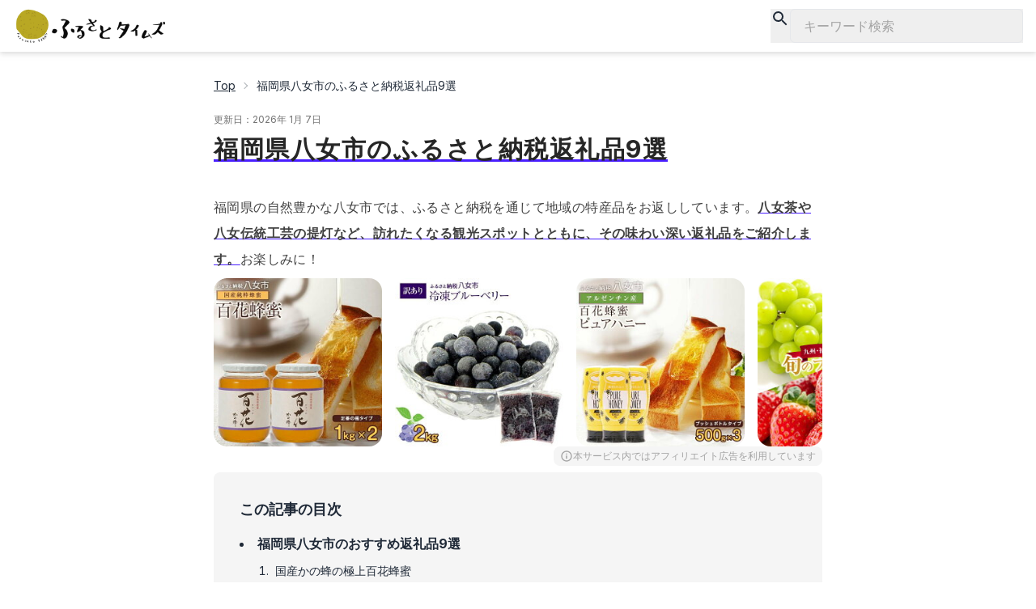

--- FILE ---
content_type: text/html; charset=utf-8
request_url: https://furusato-times.orebo.jp/ja/article/city/001355
body_size: 28010
content:
<!DOCTYPE html><html lang="ja"><head><meta charSet="utf-8"/><meta name="viewport" content="width=device-width, initial-scale=1"/><link rel="preload" href="/_next/static/media/a34f9d1faa5f3315-s.p.woff2" as="font" crossorigin="" type="font/woff2"/><link rel="preload" as="image" imageSrcSet="/_next/image?url=%2F_next%2Fstatic%2Fmedia%2Flogo.3c0d3bc9.png&amp;w=640&amp;q=75 1x, /_next/image?url=%2F_next%2Fstatic%2Fmedia%2Flogo.3c0d3bc9.png&amp;w=1200&amp;q=75 2x" fetchPriority="high"/><link rel="stylesheet" href="/_next/static/css/c893d5648810b278.css" data-precedence="next"/><link rel="stylesheet" href="/_next/static/css/d4d25a82f2f4eea1.css" data-precedence="next"/><link rel="preload" as="script" fetchPriority="low" href="/_next/static/chunks/webpack-1963f121eff6f031.js"/><script src="/_next/static/chunks/3d3b9d00-eee641e28364b202.js" async=""></script><script src="/_next/static/chunks/88-8932a210e5f25374.js" async=""></script><script src="/_next/static/chunks/main-app-56da798aae467c55.js" async=""></script><script src="/_next/static/chunks/133-96da179439fe975d.js" async=""></script><script src="/_next/static/chunks/app/layout-b32ad23d385bb420.js" async=""></script><script src="/_next/static/chunks/3d529402-1dae7f81a75cbac1.js" async=""></script><script src="/_next/static/chunks/683-c3afb8e5849de2b1.js" async=""></script><script src="/_next/static/chunks/74-049136c820ca8c8b.js" async=""></script><script src="/_next/static/chunks/918-308d305e0e93b3c2.js" async=""></script><script src="/_next/static/chunks/356-b16ca0a700366c35.js" async=""></script><script src="/_next/static/chunks/295-f3277e3862046853.js" async=""></script><script src="/_next/static/chunks/app/(times)/%5Blang%5D/layout-6939c7b5227a1b77.js" async=""></script><script src="/_next/static/chunks/267-40e16cbeadc7e88e.js" async=""></script><script src="/_next/static/chunks/app/(times)/%5Blang%5D/article/%5Bconcept%5D/%5BarticleNumber%5D/page-85428ac871ac9b02.js" async=""></script><script async="" src="https://pagead2.googlesyndication.com/pagead/js/adsbygoogle.js?client=ca-pub-5555713718639922" crossorigin="anonymous"></script><title>福岡県八女市のふるさと納税返礼品9選 | ふるさとタイムズ</title><meta name="description" content="八女市のふるさと納税で感謝を伝える返礼品をご紹介。お得で心温まる特産品をお選びいただけます。"/><meta name="google-site-verification" content="u65GFTHMDmmt1MU5_hU40kdhN_JSmkmT2_0lYUtZCB8"/><meta property="og:title" content="ふるさとタイムズ"/><meta property="og:description" content="ふるさと納税の魅力を最大限に引き出す「ふるさとタイムズ」。初めてふるさと納税を考えている方にも、上級者の方にも満足していただける充実の返礼品ラインナップ。地域ごとに異なる特色を生かしたおすすめアイテムも発信しており、心に残るふるさと納税の実現をお手伝いします。"/><meta property="og:url" content="https://furusato-times.com/"/><meta property="og:site_name" content="ふるさとタイムズ"/><meta property="og:locale" content="ja_JP"/><meta property="og:type" content="website"/><meta name="twitter:card" content="summary_large_image"/><meta name="twitter:title" content="ふるさとタイムズ"/><meta name="twitter:description" content="ふるさと納税の魅力を最大限に引き出す「ふるさとタイムズ」。初めてふるさと納税を考えている方にも、上級者の方にも満足していただける充実の返礼品ラインナップ。地域ごとに異なる特色を生かしたおすすめアイテムも発信しており、心に残るふるさと納税の実現をお手伝いします。"/><link rel="icon" href="/favicon.ico" type="image/x-icon" sizes="32x32"/><link rel="icon" href="/icon.svg?f4c42536fd412968" type="image/svg+xml" sizes="any"/><meta name="next-size-adjust"/><script src="/_next/static/chunks/polyfills-c67a75d1b6f99dc8.js" noModule=""></script></head><body class="flex min-h-[100dvh] flex-col __className_d65c78"><div><div class="navbar bg-base-100 fixed top-0 z-50 justify-between px-4 py-2 drop-shadow-md"><a class="shrink-0" href="/ja"><img alt="ふるさとタイムズのロゴ" fetchPriority="high" width="600" height="150" decoding="async" data-nimg="1" class="h-12 w-auto" style="color:transparent" srcSet="/_next/image?url=%2F_next%2Fstatic%2Fmedia%2Flogo.3c0d3bc9.png&amp;w=640&amp;q=75 1x, /_next/image?url=%2F_next%2Fstatic%2Fmedia%2Flogo.3c0d3bc9.png&amp;w=1200&amp;q=75 2x" src="/_next/image?url=%2F_next%2Fstatic%2Fmedia%2Flogo.3c0d3bc9.png&amp;w=1200&amp;q=75"/></a><button type="button" class="flex flex-row gap-1"><svg stroke="currentColor" fill="currentColor" stroke-width="0" viewBox="0 0 24 24" class="h-6 w-6" height="1em" width="1em" xmlns="http://www.w3.org/2000/svg"><path fill="none" d="M0 0h24v24H0V0z"></path><path d="M15.5 14h-.79l-.28-.27A6.471 6.471 0 0016 9.5 6.5 6.5 0 109.5 16c1.61 0 3.09-.59 4.23-1.57l.27.28v.79l5 4.99L20.49 19l-4.99-5zm-6 0C7.01 14 5 11.99 5 9.5S7.01 5 9.5 5 14 7.01 14 9.5 11.99 14 9.5 14z"></path></svg><div class="hidden w-72 rounded-md border px-4 py-2 text-left text-neutral-400 sm:block">キーワード検索</div></button><dialog id="search_modal" class="modal modal-top sm:modal-middle top-4 "><form class="modal-backdrop" method="dialog"><button type="submit">close</button></form></dialog></div><div class="navbar"><div class="h-14"></div></div></div><main class="flex grow flex-row"><div class="container mx-auto flex max-w-3xl grow flex-col gap-6 px-2 py-4"><div class="flex flex-col"><div class="breadcrumbs items-center text-xs sm:text-sm"><ul><li><a class="link" href="/">Top</a></li><li>福岡県八女市のふるさと納税返礼品9選</li></ul></div><div class="mb-1 mt-4 text-xs text-neutral-500">更新日：<!-- -->2026年 1月 7日</div><h1 class="text-xl font-bold leading-loose tracking-wider text-neutral-800 underline decoration-primary decoration-[6px] underline-offset-[6px] sm:text-3xl sm:leading-relaxed sm:underline-offset-[10px] mb-8">福岡県八女市のふるさと納税返礼品9選</h1><div class="flex flex-col gap-6"><p class="text-sm leading-7 tracking-wide text-neutral-700 sm:text-base sm:leading-8 mb-2"><span class="">福岡県の自然豊かな八女市では、ふるさと納税を通じて地域の特産品をお返ししています。</span><span class="font-bold underline decoration-primary decoration-2 underline-offset-4">八女茶や八女伝統工芸の提灯など、訪れたくなる観光スポットとともに、その味わい深い返礼品をご紹介します。</span><span class="">お楽しみに！</span></p></div><div class="carousel carousel-center w-full space-x-4 rounded-box"><div class="carousel-item"><a href="https://hb.afl.rakuten.co.jp/hgc/g00tg2gd.d914zd7b.g00tg2gd.d9150e45/?pc=https%3A%2F%2Fitem.rakuten.co.jp%2Ff402109-yame%2Fdj406-r%2F&amp;m=http%3A%2F%2Fm.rakuten.co.jp%2Ff402109-yame%2Fi%2F10000345%2F" target="_blank" rel="noreferrer noopener sponsored" class="flex h-52 flex-row items-center overflow-hidden"><img alt="カルーセルの中にある1つ目の返礼品の画像" loading="lazy" width="208" height="208" decoding="async" data-nimg="1" class="min-h-full min-w-full rounded-box object-cover" style="color:transparent" srcSet="/_next/image?url=https%3A%2F%2Fthumbnail.image.rakuten.co.jp%2F%400_mall%2Ff402109-yame%2Fcabinet%2Ffrp_goods%2Ffrp004%2F6016825.jpg%3F_ex%3D256x256&amp;w=256&amp;q=75 1x, /_next/image?url=https%3A%2F%2Fthumbnail.image.rakuten.co.jp%2F%400_mall%2Ff402109-yame%2Fcabinet%2Ffrp_goods%2Ffrp004%2F6016825.jpg%3F_ex%3D256x256&amp;w=640&amp;q=75 2x" src="/_next/image?url=https%3A%2F%2Fthumbnail.image.rakuten.co.jp%2F%400_mall%2Ff402109-yame%2Fcabinet%2Ffrp_goods%2Ffrp004%2F6016825.jpg%3F_ex%3D256x256&amp;w=640&amp;q=75"/></a></div><div class="carousel-item"><a href="https://hb.afl.rakuten.co.jp/hgc/g00tg2gd.d914zd7b.g00tg2gd.d9150e45/?pc=https%3A%2F%2Fitem.rakuten.co.jp%2Ff402109-yame%2Fdj401-r%2F&amp;m=http%3A%2F%2Fm.rakuten.co.jp%2Ff402109-yame%2Fi%2F10000341%2F" target="_blank" rel="noreferrer noopener sponsored" class="flex h-52 flex-row items-center overflow-hidden"><img alt="カルーセルの中にある2つ目の返礼品の画像" loading="lazy" width="208" height="208" decoding="async" data-nimg="1" class="min-h-full min-w-full rounded-box object-cover" style="color:transparent" srcSet="/_next/image?url=https%3A%2F%2Fthumbnail.image.rakuten.co.jp%2F%400_mall%2Ff402109-yame%2Fcabinet%2Ffrp_goods%2Ffrp004%2F6016903.jpg%3F_ex%3D256x256&amp;w=256&amp;q=75 1x, /_next/image?url=https%3A%2F%2Fthumbnail.image.rakuten.co.jp%2F%400_mall%2Ff402109-yame%2Fcabinet%2Ffrp_goods%2Ffrp004%2F6016903.jpg%3F_ex%3D256x256&amp;w=640&amp;q=75 2x" src="/_next/image?url=https%3A%2F%2Fthumbnail.image.rakuten.co.jp%2F%400_mall%2Ff402109-yame%2Fcabinet%2Ffrp_goods%2Ffrp004%2F6016903.jpg%3F_ex%3D256x256&amp;w=640&amp;q=75"/></a></div><div class="carousel-item"><a href="https://hb.afl.rakuten.co.jp/hgc/g00tg2gd.d914zd7b.g00tg2gd.d9150e45/?pc=https%3A%2F%2Fitem.rakuten.co.jp%2Ff402109-yame%2Fdj208-r%2F&amp;m=http%3A%2F%2Fm.rakuten.co.jp%2Ff402109-yame%2Fi%2F10000003%2F" target="_blank" rel="noreferrer noopener sponsored" class="flex h-52 flex-row items-center overflow-hidden"><img alt="カルーセルの中にある3つ目の返礼品の画像" loading="lazy" width="208" height="208" decoding="async" data-nimg="1" class="min-h-full min-w-full rounded-box object-cover" style="color:transparent" srcSet="/_next/image?url=https%3A%2F%2Fthumbnail.image.rakuten.co.jp%2F%400_mall%2Ff402109-yame%2Fcabinet%2Ffrp_goods%2Ffrp004%2F6016829.jpg%3F_ex%3D256x256&amp;w=256&amp;q=75 1x, /_next/image?url=https%3A%2F%2Fthumbnail.image.rakuten.co.jp%2F%400_mall%2Ff402109-yame%2Fcabinet%2Ffrp_goods%2Ffrp004%2F6016829.jpg%3F_ex%3D256x256&amp;w=640&amp;q=75 2x" src="/_next/image?url=https%3A%2F%2Fthumbnail.image.rakuten.co.jp%2F%400_mall%2Ff402109-yame%2Fcabinet%2Ffrp_goods%2Ffrp004%2F6016829.jpg%3F_ex%3D256x256&amp;w=640&amp;q=75"/></a></div><div class="carousel-item"><a href="https://hb.afl.rakuten.co.jp/hgc/g00tg2gf.h0rn9f09.g00tg2gf.h0rna3ea/?pc=https%3A%2F%2Fitem.rakuten.co.jp%2Ff402109-yame%2Ffd549nt-r%2F&amp;m=http%3A%2F%2Fm.rakuten.co.jp%2Ff402109-yame%2Fi%2F10000914%2F" target="_blank" rel="noreferrer noopener sponsored" class="flex h-52 flex-row items-center overflow-hidden"><img alt="カルーセルの中にある4つ目の返礼品の画像" loading="lazy" width="208" height="208" decoding="async" data-nimg="1" class="min-h-full min-w-full rounded-box object-cover" style="color:transparent" srcSet="/_next/image?url=https%3A%2F%2Fthumbnail.image.rakuten.co.jp%2F%400_mall%2Ff402109-yame%2Fcabinet%2Fsp%2F072%2F072-t008_s.jpg%3F_ex%3D256x256&amp;w=256&amp;q=75 1x, /_next/image?url=https%3A%2F%2Fthumbnail.image.rakuten.co.jp%2F%400_mall%2Ff402109-yame%2Fcabinet%2Fsp%2F072%2F072-t008_s.jpg%3F_ex%3D256x256&amp;w=640&amp;q=75 2x" src="/_next/image?url=https%3A%2F%2Fthumbnail.image.rakuten.co.jp%2F%400_mall%2Ff402109-yame%2Fcabinet%2Fsp%2F072%2F072-t008_s.jpg%3F_ex%3D256x256&amp;w=640&amp;q=75"/></a></div><div class="carousel-item"><a href="https://hb.afl.rakuten.co.jp/hgc/g00tg2gd.d914zd7b.g00tg2gd.d9150e45/?pc=https%3A%2F%2Fitem.rakuten.co.jp%2Ff402109-yame%2Ffd435nt-r%2F&amp;m=http%3A%2F%2Fm.rakuten.co.jp%2Ff402109-yame%2Fi%2F10000472%2F" target="_blank" rel="noreferrer noopener sponsored" class="flex h-52 flex-row items-center overflow-hidden"><img alt="カルーセルの中にある5つ目の返礼品の画像" loading="lazy" width="208" height="208" decoding="async" data-nimg="1" class="min-h-full min-w-full rounded-box object-cover" style="color:transparent" srcSet="/_next/image?url=https%3A%2F%2Fthumbnail.image.rakuten.co.jp%2F%400_mall%2Ff402109-yame%2Fcabinet%2Fsp%2F072%2Fimgrc0090103455.jpg%3F_ex%3D256x256&amp;w=256&amp;q=75 1x, /_next/image?url=https%3A%2F%2Fthumbnail.image.rakuten.co.jp%2F%400_mall%2Ff402109-yame%2Fcabinet%2Fsp%2F072%2Fimgrc0090103455.jpg%3F_ex%3D256x256&amp;w=640&amp;q=75 2x" src="/_next/image?url=https%3A%2F%2Fthumbnail.image.rakuten.co.jp%2F%400_mall%2Ff402109-yame%2Fcabinet%2Fsp%2F072%2Fimgrc0090103455.jpg%3F_ex%3D256x256&amp;w=640&amp;q=75"/></a></div><div class="carousel-item"><a href="https://hb.afl.rakuten.co.jp/hgc/g00tg2gd.d914zd7b.g00tg2gd.d9150e45/?pc=https%3A%2F%2Fitem.rakuten.co.jp%2Ff402109-yame%2Fca204nt-r%2F&amp;m=http%3A%2F%2Fm.rakuten.co.jp%2Ff402109-yame%2Fi%2F10000785%2F" target="_blank" rel="noreferrer noopener sponsored" class="flex h-52 flex-row items-center overflow-hidden"><img alt="カルーセルの中にある6つ目の返礼品の画像" loading="lazy" width="208" height="208" decoding="async" data-nimg="1" class="min-h-full min-w-full rounded-box object-cover" style="color:transparent" srcSet="/_next/image?url=https%3A%2F%2Fthumbnail.image.rakuten.co.jp%2F%400_mall%2Ff402109-yame%2Fcabinet%2Fsp%2F002%2F002-003_s_230925.jpg%3F_ex%3D256x256&amp;w=256&amp;q=75 1x, /_next/image?url=https%3A%2F%2Fthumbnail.image.rakuten.co.jp%2F%400_mall%2Ff402109-yame%2Fcabinet%2Fsp%2F002%2F002-003_s_230925.jpg%3F_ex%3D256x256&amp;w=640&amp;q=75 2x" src="/_next/image?url=https%3A%2F%2Fthumbnail.image.rakuten.co.jp%2F%400_mall%2Ff402109-yame%2Fcabinet%2Fsp%2F002%2F002-003_s_230925.jpg%3F_ex%3D256x256&amp;w=640&amp;q=75"/></a></div><div class="carousel-item"><a href="https://hb.afl.rakuten.co.jp/hgc/g00tg2gd.d914zd7b.g00tg2gd.d9150e45/?pc=https%3A%2F%2Fitem.rakuten.co.jp%2Ff402109-yame%2Ffd433nt-r%2F&amp;m=http%3A%2F%2Fm.rakuten.co.jp%2Ff402109-yame%2Fi%2F10000977%2F" target="_blank" rel="noreferrer noopener sponsored" class="flex h-52 flex-row items-center overflow-hidden"><img alt="カルーセルの中にある7つ目の返礼品の画像" loading="lazy" width="208" height="208" decoding="async" data-nimg="1" class="min-h-full min-w-full rounded-box object-cover" style="color:transparent" srcSet="/_next/image?url=https%3A%2F%2Fthumbnail.image.rakuten.co.jp%2F%400_mall%2Ff402109-yame%2Fcabinet%2Fsp%2F072%2Fimgrc0090103435.jpg%3F_ex%3D256x256&amp;w=256&amp;q=75 1x, /_next/image?url=https%3A%2F%2Fthumbnail.image.rakuten.co.jp%2F%400_mall%2Ff402109-yame%2Fcabinet%2Fsp%2F072%2Fimgrc0090103435.jpg%3F_ex%3D256x256&amp;w=640&amp;q=75 2x" src="/_next/image?url=https%3A%2F%2Fthumbnail.image.rakuten.co.jp%2F%400_mall%2Ff402109-yame%2Fcabinet%2Fsp%2F072%2Fimgrc0090103435.jpg%3F_ex%3D256x256&amp;w=640&amp;q=75"/></a></div><div class="carousel-item"><a href="https://hb.afl.rakuten.co.jp/hgc/g00tg2gd.d914zd7b.g00tg2gd.d9150e45/?pc=https%3A%2F%2Fitem.rakuten.co.jp%2Ff402109-yame%2Fdj237-r%2F&amp;m=http%3A%2F%2Fm.rakuten.co.jp%2Ff402109-yame%2Fi%2F10000024%2F" target="_blank" rel="noreferrer noopener sponsored" class="flex h-52 flex-row items-center overflow-hidden"><img alt="カルーセルの中にある8つ目の返礼品の画像" loading="lazy" width="208" height="208" decoding="async" data-nimg="1" class="min-h-full min-w-full rounded-box object-cover" style="color:transparent" srcSet="/_next/image?url=https%3A%2F%2Fthumbnail.image.rakuten.co.jp%2F%400_mall%2Ff402109-yame%2Fcabinet%2Ffrp_goods%2Ffrp004%2F6016911.jpg%3F_ex%3D256x256&amp;w=256&amp;q=75 1x, /_next/image?url=https%3A%2F%2Fthumbnail.image.rakuten.co.jp%2F%400_mall%2Ff402109-yame%2Fcabinet%2Ffrp_goods%2Ffrp004%2F6016911.jpg%3F_ex%3D256x256&amp;w=640&amp;q=75 2x" src="/_next/image?url=https%3A%2F%2Fthumbnail.image.rakuten.co.jp%2F%400_mall%2Ff402109-yame%2Fcabinet%2Ffrp_goods%2Ffrp004%2F6016911.jpg%3F_ex%3D256x256&amp;w=640&amp;q=75"/></a></div><div class="carousel-item"><a href="https://hb.afl.rakuten.co.jp/hgc/g00tg2gd.d914zd7b.g00tg2gd.d9150e45/?pc=https%3A%2F%2Fitem.rakuten.co.jp%2Ff402109-yame%2Fdj220-r%2F&amp;m=http%3A%2F%2Fm.rakuten.co.jp%2Ff402109-yame%2Fi%2F10000009%2F" target="_blank" rel="noreferrer noopener sponsored" class="flex h-52 flex-row items-center overflow-hidden"><img alt="カルーセルの中にある9つ目の返礼品の画像" loading="lazy" width="208" height="208" decoding="async" data-nimg="1" class="min-h-full min-w-full rounded-box object-cover" style="color:transparent" srcSet="/_next/image?url=https%3A%2F%2Fthumbnail.image.rakuten.co.jp%2F%400_mall%2Ff402109-yame%2Fcabinet%2Ffrp_goods%2Ffrp004%2F6016878.jpg%3F_ex%3D256x256&amp;w=256&amp;q=75 1x, /_next/image?url=https%3A%2F%2Fthumbnail.image.rakuten.co.jp%2F%400_mall%2Ff402109-yame%2Fcabinet%2Ffrp_goods%2Ffrp004%2F6016878.jpg%3F_ex%3D256x256&amp;w=640&amp;q=75 2x" src="/_next/image?url=https%3A%2F%2Fthumbnail.image.rakuten.co.jp%2F%400_mall%2Ff402109-yame%2Fcabinet%2Ffrp_goods%2Ffrp004%2F6016878.jpg%3F_ex%3D256x256&amp;w=640&amp;q=75"/></a></div></div></div><div class="flex flex-col"><div class="mb-2 ml-auto"><div class="flex w-fit flex-row items-center gap-1 rounded-lg bg-neutral-100 px-2 py-1"><svg stroke="currentColor" fill="currentColor" stroke-width="0" viewBox="0 0 24 24" class="text-neutral-400" height="1em" width="1em" xmlns="http://www.w3.org/2000/svg"><path fill="none" d="M0 0h24v24H0V0z"></path><path d="M11 7h2v2h-2V7zm0 4h2v6h-2v-6zm1-9C6.48 2 2 6.48 2 12s4.48 10 10 10 10-4.48 10-10S17.52 2 12 2zm0 18c-4.41 0-8-3.59-8-8s3.59-8 8-8 8 3.59 8 8-3.59 8-8 8z"></path></svg><div class="text-xs text-neutral-400">本サービス内ではアフィリエイト広告を利用しています</div></div></div><div class="flex flex-col rounded-lg bg-neutral-100 p-4 sm:p-8"><div id="toc" class="-mt-28 pt-28"></div><div class="mb-4 text-lg font-bold">この記事の目次</div><ol class="list-inside list-disc"><li><a class="text-sm font-bold sm:text-base" href="#section-0">福岡県八女市のおすすめ返礼品9選</a><ol class="list-inside list-decimal py-2 pl-3 sm:pl-5"><li class="p-1 text-xs sm:text-sm"><a class="px-1" href="#section-0-0">国産かの蜂の極上百花蜂蜜</a></li><li class="p-1 text-xs sm:text-sm"><a class="px-1" href="#section-0-1">かの蜂の冷凍ブルーベリーで健康応援</a></li><li class="p-1 text-xs sm:text-sm"><a class="px-1" href="#section-0-2">かの蜂ピュアハニーの甘い誘惑</a></li><li class="p-1 text-xs sm:text-sm"><a class="px-1" href="#section-0-3">九州・福岡から届く旬の贈り物</a></li><li class="p-1 text-xs sm:text-sm"><a class="px-1" href="#section-0-4">八女直送！隆勝堂の訳ありパンセット</a></li><li class="p-1 text-xs sm:text-sm"><a class="px-1" href="#section-0-5">福岡の宝、訳あり博多あまおう包</a></li><li class="p-1 text-xs sm:text-sm"><a class="px-1" href="#section-0-6">福岡八女直送！濃厚な甘みの豊水梨</a></li><li class="p-1 text-xs sm:text-sm"><a class="px-1" href="#section-0-7">かの蜂の極上百花蜂蜜体験</a></li><li class="p-1 text-xs sm:text-sm"><a class="px-1" href="#section-0-8">かの蜂ピュアハニー：濃厚な味わい2kg</a></li></ol></li><li><a class="text-sm font-bold sm:text-base" href="#conclusion">まとめ：八女市のふるさと納税返礼品、魅力再発見！ぜひ体験を。</a></li></ol></div></div><div class="flex flex-col gap-4"><div class="flex flex-col"><div id="section-0" class="-z-50 -mt-20 pt-20"></div><h2 class="border-b-4 border-primary py-2 pr-4 text-lg font-bold text-neutral-800 sm:text-xl mb-6">福岡県八女市のおすすめ返礼品9選</h2><div class="flex flex-col gap-20"><div class="flex flex-col"><div id="section-0-0" class="-z-50 -mt-20 pt-20"></div><h3 class="border-primary border-l-[6px] pl-2 text-lg font-bold text-neutral-800 mb-4">国産かの蜂の極上百花蜂蜜</h3><div class="flex flex-col gap-3"><div class="flex flex-col"><a href="https://hb.afl.rakuten.co.jp/hgc/g00tg2gd.d914zd7b.g00tg2gd.d9150e45/?pc=https%3A%2F%2Fitem.rakuten.co.jp%2Ff402109-yame%2Fdj406-r%2F&amp;m=http%3A%2F%2Fm.rakuten.co.jp%2Ff402109-yame%2Fi%2F10000345%2F" target="_blank" rel="noopener noreferrer sponsored"><div class="carousel carousel-center gap-2"><div class="carousel-item h-52 "><img alt="1つ目の返礼品の画像" loading="lazy" width="208" height="208" decoding="async" data-nimg="1" class="h-52 w-auto object-cover" style="color:transparent" srcSet="/_next/image?url=https%3A%2F%2Fthumbnail.image.rakuten.co.jp%2F%400_mall%2Ff402109-yame%2Fcabinet%2Ffrp_goods%2Ffrp004%2F6016825.jpg%3F_ex%3D256x256&amp;w=256&amp;q=75 1x, /_next/image?url=https%3A%2F%2Fthumbnail.image.rakuten.co.jp%2F%400_mall%2Ff402109-yame%2Fcabinet%2Ffrp_goods%2Ffrp004%2F6016825.jpg%3F_ex%3D256x256&amp;w=640&amp;q=75 2x" src="/_next/image?url=https%3A%2F%2Fthumbnail.image.rakuten.co.jp%2F%400_mall%2Ff402109-yame%2Fcabinet%2Ffrp_goods%2Ffrp004%2F6016825.jpg%3F_ex%3D256x256&amp;w=640&amp;q=75"/></div><div class="carousel-item h-52 "><img alt="2つ目の返礼品の画像" loading="lazy" width="208" height="208" decoding="async" data-nimg="1" class="h-52 w-auto object-cover" style="color:transparent" srcSet="/_next/image?url=https%3A%2F%2Fthumbnail.image.rakuten.co.jp%2F%400_mall%2Ff402109-yame%2Fcabinet%2Ffrp_goods%2Ffrp006%2F6736050.jpg%3F_ex%3D256x256&amp;w=256&amp;q=75 1x, /_next/image?url=https%3A%2F%2Fthumbnail.image.rakuten.co.jp%2F%400_mall%2Ff402109-yame%2Fcabinet%2Ffrp_goods%2Ffrp006%2F6736050.jpg%3F_ex%3D256x256&amp;w=640&amp;q=75 2x" src="/_next/image?url=https%3A%2F%2Fthumbnail.image.rakuten.co.jp%2F%400_mall%2Ff402109-yame%2Fcabinet%2Ffrp_goods%2Ffrp006%2F6736050.jpg%3F_ex%3D256x256&amp;w=640&amp;q=75"/></div><div class="carousel-item h-52 "><img alt="3つ目の返礼品の画像" loading="lazy" width="208" height="208" decoding="async" data-nimg="1" class="h-52 w-auto object-cover" style="color:transparent" srcSet="/_next/image?url=https%3A%2F%2Fthumbnail.image.rakuten.co.jp%2F%400_mall%2Ff402109-yame%2Fcabinet%2Ffrp_goods%2Ffrp004%2F6016826.jpg%3F_ex%3D256x256&amp;w=256&amp;q=75 1x, /_next/image?url=https%3A%2F%2Fthumbnail.image.rakuten.co.jp%2F%400_mall%2Ff402109-yame%2Fcabinet%2Ffrp_goods%2Ffrp004%2F6016826.jpg%3F_ex%3D256x256&amp;w=640&amp;q=75 2x" src="/_next/image?url=https%3A%2F%2Fthumbnail.image.rakuten.co.jp%2F%400_mall%2Ff402109-yame%2Fcabinet%2Ffrp_goods%2Ffrp004%2F6016826.jpg%3F_ex%3D256x256&amp;w=640&amp;q=75"/></div></div></a><div class="flex flex-row items-center gap-1 text-xs text-neutral-400">出展：<a href="https://hb.afl.rakuten.co.jp/hgc/g00tg2gd.d914zd7b.g00tg2gd.d9150e45/?pc=https%3A%2F%2Fitem.rakuten.co.jp%2Ff402109-yame%2Fdj406-r%2F&amp;m=http%3A%2F%2Fm.rakuten.co.jp%2Ff402109-yame%2Fi%2F10000345%2F" class="underline" target="_blank" rel="noopener noreferrer">楽天ふるさと納税</a></div></div><div class="flex flex-col"><div class="flex flex-row items-center gap-1"><span class="text-sm font-bold">¥</span><span class="text-xl font-bold tracking-wide">18,000</span></div><div class="flex flex-row items-center"><svg stroke="currentColor" fill="currentColor" stroke-width="0" viewBox="0 0 24 24" class="text-yellow-500" height="1em" width="1em" xmlns="http://www.w3.org/2000/svg"><path fill="none" d="M0 0h24v24H0z"></path><path fill="none" d="M0 0h24v24H0z"></path><path d="M12 17.27L18.18 21l-1.64-7.03L22 9.24l-7.19-.61L12 2 9.19 8.63 2 9.24l5.46 4.73L5.82 21z"></path></svg><svg stroke="currentColor" fill="currentColor" stroke-width="0" viewBox="0 0 24 24" class="text-yellow-500" height="1em" width="1em" xmlns="http://www.w3.org/2000/svg"><path fill="none" d="M0 0h24v24H0z"></path><path fill="none" d="M0 0h24v24H0z"></path><path d="M12 17.27L18.18 21l-1.64-7.03L22 9.24l-7.19-.61L12 2 9.19 8.63 2 9.24l5.46 4.73L5.82 21z"></path></svg><svg stroke="currentColor" fill="currentColor" stroke-width="0" viewBox="0 0 24 24" class="text-yellow-500" height="1em" width="1em" xmlns="http://www.w3.org/2000/svg"><path fill="none" d="M0 0h24v24H0z"></path><path fill="none" d="M0 0h24v24H0z"></path><path d="M12 17.27L18.18 21l-1.64-7.03L22 9.24l-7.19-.61L12 2 9.19 8.63 2 9.24l5.46 4.73L5.82 21z"></path></svg><svg stroke="currentColor" fill="currentColor" stroke-width="0" viewBox="0 0 24 24" class="text-yellow-500" height="1em" width="1em" xmlns="http://www.w3.org/2000/svg"><path fill="none" d="M0 0h24v24H0z"></path><path fill="none" d="M0 0h24v24H0z"></path><path d="M12 17.27L18.18 21l-1.64-7.03L22 9.24l-7.19-.61L12 2 9.19 8.63 2 9.24l5.46 4.73L5.82 21z"></path></svg><svg stroke="currentColor" fill="currentColor" stroke-width="0" viewBox="0 0 24 24" class="text-yellow-500 " height="1em" width="1em" xmlns="http://www.w3.org/2000/svg"><path d="M22 9.24l-7.19-.62L12 2 9.19 8.63 2 9.24l5.46 4.73L5.82 21 12 17.27 18.18 21l-1.63-7.03L22 9.24zM12 15.4l-3.76 2.27 1-4.28-3.32-2.88 4.38-.38L12 6.1l1.71 4.04 4.38.38-3.32 2.88 1 4.28L12 15.4z"></path></svg><div class="ml-1  text-sm font-bold text-yellow-500">4.0</div></div></div><div class="flex flex-col gap-6"><p class="text-sm leading-7 tracking-wide text-neutral-700 sm:text-base sm:leading-8 "><span class="">この返礼品は、国内産の百花蜂蜜をたっぷり2kg（1kg×2本）お届けする自慢の逸品です。</span><span class="font-bold underline decoration-primary decoration-2 underline-offset-4">60年にわたる養蜂の経験を活かし、花々の恵みをぎゅっと凝縮した蜂蜜は、舌触りが非常にまろやかで、独特の風味がなく、後味も清々しいのが特徴です。</span><span class="">自然の甘さと花の香りが口いっぱいに広がり、どんなお料理にもぴったり合います。</span><span class="">非加熱処理で、蜂蜜本来の栄養と風味をそのままにお楽しみいただけるのも魅力の一つです。</span><span class="font-bold underline decoration-primary decoration-2 underline-offset-4">お子様からご年配の方まで、安心してお召し上がりいただける純粋な味わいをご堪能ください。</span></p></div><a href="https://hb.afl.rakuten.co.jp/hgc/g00tg2gd.d914zd7b.g00tg2gd.d9150e45/?pc=https%3A%2F%2Fitem.rakuten.co.jp%2Ff402109-yame%2Fdj406-r%2F&amp;m=http%3A%2F%2Fm.rakuten.co.jp%2Ff402109-yame%2Fi%2F10000345%2F" class="btn btn-primary" target="_blank" rel="noopener noreferrer sponsored">もっとみる</a></div></div><div class="flex flex-col"><div id="section-0-1" class="-z-50 -mt-20 pt-20"></div><h3 class="border-primary border-l-[6px] pl-2 text-lg font-bold text-neutral-800 mb-4">かの蜂の冷凍ブルーベリーで健康応援</h3><div class="flex flex-col gap-3"><div class="flex flex-col"><a href="https://hb.afl.rakuten.co.jp/hgc/g00tg2gd.d914zd7b.g00tg2gd.d9150e45/?pc=https%3A%2F%2Fitem.rakuten.co.jp%2Ff402109-yame%2Fdj401-r%2F&amp;m=http%3A%2F%2Fm.rakuten.co.jp%2Ff402109-yame%2Fi%2F10000341%2F" target="_blank" rel="noopener noreferrer sponsored"><div class="carousel carousel-center gap-2"><div class="carousel-item h-52 "><img alt="1つ目の返礼品の画像" loading="lazy" width="208" height="208" decoding="async" data-nimg="1" class="h-52 w-auto object-cover" style="color:transparent" srcSet="/_next/image?url=https%3A%2F%2Fthumbnail.image.rakuten.co.jp%2F%400_mall%2Ff402109-yame%2Fcabinet%2Ffrp_goods%2Ffrp004%2F6016903.jpg%3F_ex%3D256x256&amp;w=256&amp;q=75 1x, /_next/image?url=https%3A%2F%2Fthumbnail.image.rakuten.co.jp%2F%400_mall%2Ff402109-yame%2Fcabinet%2Ffrp_goods%2Ffrp004%2F6016903.jpg%3F_ex%3D256x256&amp;w=640&amp;q=75 2x" src="/_next/image?url=https%3A%2F%2Fthumbnail.image.rakuten.co.jp%2F%400_mall%2Ff402109-yame%2Fcabinet%2Ffrp_goods%2Ffrp004%2F6016903.jpg%3F_ex%3D256x256&amp;w=640&amp;q=75"/></div><div class="carousel-item h-52 "><img alt="2つ目の返礼品の画像" loading="lazy" width="208" height="208" decoding="async" data-nimg="1" class="h-52 w-auto object-cover" style="color:transparent" srcSet="/_next/image?url=https%3A%2F%2Fthumbnail.image.rakuten.co.jp%2F%400_mall%2Ff402109-yame%2Fcabinet%2Ffrp_goods%2Ffrp004%2F6016904.jpg%3F_ex%3D256x256&amp;w=256&amp;q=75 1x, /_next/image?url=https%3A%2F%2Fthumbnail.image.rakuten.co.jp%2F%400_mall%2Ff402109-yame%2Fcabinet%2Ffrp_goods%2Ffrp004%2F6016904.jpg%3F_ex%3D256x256&amp;w=640&amp;q=75 2x" src="/_next/image?url=https%3A%2F%2Fthumbnail.image.rakuten.co.jp%2F%400_mall%2Ff402109-yame%2Fcabinet%2Ffrp_goods%2Ffrp004%2F6016904.jpg%3F_ex%3D256x256&amp;w=640&amp;q=75"/></div><div class="carousel-item h-52 "><img alt="3つ目の返礼品の画像" loading="lazy" width="208" height="208" decoding="async" data-nimg="1" class="h-52 w-auto object-cover" style="color:transparent" srcSet="/_next/image?url=https%3A%2F%2Fthumbnail.image.rakuten.co.jp%2F%400_mall%2Ff402109-yame%2Fcabinet%2Ffrp_goods%2Ffrp004%2F6016905.jpg%3F_ex%3D256x256&amp;w=256&amp;q=75 1x, /_next/image?url=https%3A%2F%2Fthumbnail.image.rakuten.co.jp%2F%400_mall%2Ff402109-yame%2Fcabinet%2Ffrp_goods%2Ffrp004%2F6016905.jpg%3F_ex%3D256x256&amp;w=640&amp;q=75 2x" src="/_next/image?url=https%3A%2F%2Fthumbnail.image.rakuten.co.jp%2F%400_mall%2Ff402109-yame%2Fcabinet%2Ffrp_goods%2Ffrp004%2F6016905.jpg%3F_ex%3D256x256&amp;w=640&amp;q=75"/></div></div></a><div class="flex flex-row items-center gap-1 text-xs text-neutral-400">出展：<a href="https://hb.afl.rakuten.co.jp/hgc/g00tg2gd.d914zd7b.g00tg2gd.d9150e45/?pc=https%3A%2F%2Fitem.rakuten.co.jp%2Ff402109-yame%2Fdj401-r%2F&amp;m=http%3A%2F%2Fm.rakuten.co.jp%2Ff402109-yame%2Fi%2F10000341%2F" class="underline" target="_blank" rel="noopener noreferrer">楽天ふるさと納税</a></div></div><div class="flex flex-col"><div class="flex flex-row items-center gap-1"><span class="text-sm font-bold">¥</span><span class="text-xl font-bold tracking-wide">12,000</span></div></div><div class="flex flex-col gap-6"><p class="text-sm leading-7 tracking-wide text-neutral-700 sm:text-base sm:leading-8 "><span class="">この返礼品は、果物の宝庫として知られる八女市で収穫された新鮮なブルーベリーを、皆様の食卓にお届けするために丁寧に冷凍したものです。</span><span class="font-bold underline decoration-primary decoration-2 underline-offset-4">1kgの便利なチャック付きバッグに入っており、2袋セットでのご提供となります。</span><span class="">訳あり商品ではありますが、その品質は間違いなく、ヨーグルトやスムージー、ジャム作りに最適です。</span><span class="">自然の恵みがぎっしりと詰まったこのブルーベリーは、加工用としてもそのままお召し上がりいただくことも可能で、大容量でご家族皆様でお楽しみいただけます。</span><span class="font-bold underline decoration-primary decoration-2 underline-offset-4">新鮮な味わいを、ぜひご堪能ください。</span></p></div><a href="https://hb.afl.rakuten.co.jp/hgc/g00tg2gd.d914zd7b.g00tg2gd.d9150e45/?pc=https%3A%2F%2Fitem.rakuten.co.jp%2Ff402109-yame%2Fdj401-r%2F&amp;m=http%3A%2F%2Fm.rakuten.co.jp%2Ff402109-yame%2Fi%2F10000341%2F" class="btn btn-primary" target="_blank" rel="noopener noreferrer sponsored">もっとみる</a></div></div><div class="flex flex-col"><div id="section-0-2" class="-z-50 -mt-20 pt-20"></div><h3 class="border-primary border-l-[6px] pl-2 text-lg font-bold text-neutral-800 mb-4">かの蜂ピュアハニーの甘い誘惑</h3><div class="flex flex-col gap-3"><div class="flex flex-col"><a href="https://hb.afl.rakuten.co.jp/hgc/g00tg2gd.d914zd7b.g00tg2gd.d9150e45/?pc=https%3A%2F%2Fitem.rakuten.co.jp%2Ff402109-yame%2Fdj208-r%2F&amp;m=http%3A%2F%2Fm.rakuten.co.jp%2Ff402109-yame%2Fi%2F10000003%2F" target="_blank" rel="noopener noreferrer sponsored"><div class="carousel carousel-center gap-2"><div class="carousel-item h-52 "><img alt="1つ目の返礼品の画像" loading="lazy" width="208" height="208" decoding="async" data-nimg="1" class="h-52 w-auto object-cover" style="color:transparent" srcSet="/_next/image?url=https%3A%2F%2Fthumbnail.image.rakuten.co.jp%2F%400_mall%2Ff402109-yame%2Fcabinet%2Ffrp_goods%2Ffrp004%2F6016829.jpg%3F_ex%3D256x256&amp;w=256&amp;q=75 1x, /_next/image?url=https%3A%2F%2Fthumbnail.image.rakuten.co.jp%2F%400_mall%2Ff402109-yame%2Fcabinet%2Ffrp_goods%2Ffrp004%2F6016829.jpg%3F_ex%3D256x256&amp;w=640&amp;q=75 2x" src="/_next/image?url=https%3A%2F%2Fthumbnail.image.rakuten.co.jp%2F%400_mall%2Ff402109-yame%2Fcabinet%2Ffrp_goods%2Ffrp004%2F6016829.jpg%3F_ex%3D256x256&amp;w=640&amp;q=75"/></div><div class="carousel-item h-52 "><img alt="2つ目の返礼品の画像" loading="lazy" width="208" height="208" decoding="async" data-nimg="1" class="h-52 w-auto object-cover" style="color:transparent" srcSet="/_next/image?url=https%3A%2F%2Fthumbnail.image.rakuten.co.jp%2F%400_mall%2Ff402109-yame%2Fcabinet%2Ffrp_goods%2Ffrp004%2F6016830.jpg%3F_ex%3D256x256&amp;w=256&amp;q=75 1x, /_next/image?url=https%3A%2F%2Fthumbnail.image.rakuten.co.jp%2F%400_mall%2Ff402109-yame%2Fcabinet%2Ffrp_goods%2Ffrp004%2F6016830.jpg%3F_ex%3D256x256&amp;w=640&amp;q=75 2x" src="/_next/image?url=https%3A%2F%2Fthumbnail.image.rakuten.co.jp%2F%400_mall%2Ff402109-yame%2Fcabinet%2Ffrp_goods%2Ffrp004%2F6016830.jpg%3F_ex%3D256x256&amp;w=640&amp;q=75"/></div><div class="carousel-item h-52 "><img alt="3つ目の返礼品の画像" loading="lazy" width="208" height="208" decoding="async" data-nimg="1" class="h-52 w-auto object-cover" style="color:transparent" srcSet="/_next/image?url=https%3A%2F%2Fthumbnail.image.rakuten.co.jp%2F%400_mall%2Ff402109-yame%2Fcabinet%2Ffrp_goods%2Ffrp004%2F6016831.jpg%3F_ex%3D256x256&amp;w=256&amp;q=75 1x, /_next/image?url=https%3A%2F%2Fthumbnail.image.rakuten.co.jp%2F%400_mall%2Ff402109-yame%2Fcabinet%2Ffrp_goods%2Ffrp004%2F6016831.jpg%3F_ex%3D256x256&amp;w=640&amp;q=75 2x" src="/_next/image?url=https%3A%2F%2Fthumbnail.image.rakuten.co.jp%2F%400_mall%2Ff402109-yame%2Fcabinet%2Ffrp_goods%2Ffrp004%2F6016831.jpg%3F_ex%3D256x256&amp;w=640&amp;q=75"/></div></div></a><div class="flex flex-row items-center gap-1 text-xs text-neutral-400">出展：<a href="https://hb.afl.rakuten.co.jp/hgc/g00tg2gd.d914zd7b.g00tg2gd.d9150e45/?pc=https%3A%2F%2Fitem.rakuten.co.jp%2Ff402109-yame%2Fdj208-r%2F&amp;m=http%3A%2F%2Fm.rakuten.co.jp%2Ff402109-yame%2Fi%2F10000003%2F" class="underline" target="_blank" rel="noopener noreferrer">楽天ふるさと納税</a></div></div><div class="flex flex-col"><div class="flex flex-row items-center gap-1"><span class="text-sm font-bold">¥</span><span class="text-xl font-bold tracking-wide">12,000</span></div><div class="flex flex-row items-center"><svg stroke="currentColor" fill="currentColor" stroke-width="0" viewBox="0 0 24 24" class="text-yellow-500" height="1em" width="1em" xmlns="http://www.w3.org/2000/svg"><path fill="none" d="M0 0h24v24H0z"></path><path fill="none" d="M0 0h24v24H0z"></path><path d="M12 17.27L18.18 21l-1.64-7.03L22 9.24l-7.19-.61L12 2 9.19 8.63 2 9.24l5.46 4.73L5.82 21z"></path></svg><svg stroke="currentColor" fill="currentColor" stroke-width="0" viewBox="0 0 24 24" class="text-yellow-500" height="1em" width="1em" xmlns="http://www.w3.org/2000/svg"><path fill="none" d="M0 0h24v24H0z"></path><path fill="none" d="M0 0h24v24H0z"></path><path d="M12 17.27L18.18 21l-1.64-7.03L22 9.24l-7.19-.61L12 2 9.19 8.63 2 9.24l5.46 4.73L5.82 21z"></path></svg><svg stroke="currentColor" fill="currentColor" stroke-width="0" viewBox="0 0 24 24" class="text-yellow-500" height="1em" width="1em" xmlns="http://www.w3.org/2000/svg"><path fill="none" d="M0 0h24v24H0z"></path><path fill="none" d="M0 0h24v24H0z"></path><path d="M12 17.27L18.18 21l-1.64-7.03L22 9.24l-7.19-.61L12 2 9.19 8.63 2 9.24l5.46 4.73L5.82 21z"></path></svg><svg stroke="currentColor" fill="currentColor" stroke-width="0" viewBox="0 0 24 24" class="text-yellow-500" height="1em" width="1em" xmlns="http://www.w3.org/2000/svg"><path fill="none" d="M0 0h24v24H0z"></path><path fill="none" d="M0 0h24v24H0z"></path><path d="M12 17.27L18.18 21l-1.64-7.03L22 9.24l-7.19-.61L12 2 9.19 8.63 2 9.24l5.46 4.73L5.82 21z"></path></svg><svg stroke="currentColor" fill="currentColor" stroke-width="0" viewBox="0 0 24 24" class="text-yellow-500 " height="1em" width="1em" xmlns="http://www.w3.org/2000/svg"><path d="M22 9.24l-7.19-.62L12 2 9.19 8.63 2 9.24l5.46 4.73L5.82 21 12 17.27 18.18 21l-1.63-7.03L22 9.24zM12 15.4l-3.76 2.27 1-4.28-3.32-2.88 4.38-.38L12 6.1l1.71 4.04 4.38.38-3.32 2.88 1 4.28L12 15.4z"></path></svg><div class="ml-1  text-sm font-bold text-yellow-500">4.0</div></div></div><div class="flex flex-col gap-6"><p class="text-sm leading-7 tracking-wide text-neutral-700 sm:text-base sm:leading-8 "><span class="">この返礼品は、アルゼンチンの豊かな自然で採取された百花蜂蜜をお楽しみいただける逸品です。</span><span class="font-bold underline decoration-primary decoration-2 underline-offset-4">濃厚でありながらも上品な味わいが特徴で、お料理やお飲み物にも幅広くご使用いただけます。</span><span class="">便利なプッシュボトルタイプは、逆止弁がついており、ハチミツが逆流しにくく、お使いいただく際にも注ぎやすい設計となっております。</span><span class="">八女市の工場で丁寧に加工された安心の品質を、ぜひご家庭でご堪能ください。</span></p></div><a href="https://hb.afl.rakuten.co.jp/hgc/g00tg2gd.d914zd7b.g00tg2gd.d9150e45/?pc=https%3A%2F%2Fitem.rakuten.co.jp%2Ff402109-yame%2Fdj208-r%2F&amp;m=http%3A%2F%2Fm.rakuten.co.jp%2Ff402109-yame%2Fi%2F10000003%2F" class="btn btn-primary" target="_blank" rel="noopener noreferrer sponsored">もっとみる</a></div></div><div class="flex flex-col"><div id="section-0-3" class="-z-50 -mt-20 pt-20"></div><h3 class="border-primary border-l-[6px] pl-2 text-lg font-bold text-neutral-800 mb-4">九州・福岡から届く旬の贈り物</h3><div class="flex flex-col gap-3"><div class="flex flex-col"><a href="https://hb.afl.rakuten.co.jp/hgc/g00tg2gf.h0rn9f09.g00tg2gf.h0rna3ea/?pc=https%3A%2F%2Fitem.rakuten.co.jp%2Ff402109-yame%2Ffd549nt-r%2F&amp;m=http%3A%2F%2Fm.rakuten.co.jp%2Ff402109-yame%2Fi%2F10000914%2F" target="_blank" rel="noopener noreferrer sponsored"><div class="carousel carousel-center gap-2"><div class="carousel-item h-52 "><img alt="1つ目の返礼品の画像" loading="lazy" width="208" height="208" decoding="async" data-nimg="1" class="h-52 w-auto object-cover" style="color:transparent" srcSet="/_next/image?url=https%3A%2F%2Fthumbnail.image.rakuten.co.jp%2F%400_mall%2Ff402109-yame%2Fcabinet%2Fsp%2F072%2F072-t008_s.jpg%3F_ex%3D256x256&amp;w=256&amp;q=75 1x, /_next/image?url=https%3A%2F%2Fthumbnail.image.rakuten.co.jp%2F%400_mall%2Ff402109-yame%2Fcabinet%2Fsp%2F072%2F072-t008_s.jpg%3F_ex%3D256x256&amp;w=640&amp;q=75 2x" src="/_next/image?url=https%3A%2F%2Fthumbnail.image.rakuten.co.jp%2F%400_mall%2Ff402109-yame%2Fcabinet%2Fsp%2F072%2F072-t008_s.jpg%3F_ex%3D256x256&amp;w=640&amp;q=75"/></div><div class="carousel-item h-52 "><img alt="2つ目の返礼品の画像" loading="lazy" width="208" height="208" decoding="async" data-nimg="1" class="h-52 w-auto object-cover" style="color:transparent" srcSet="/_next/image?url=https%3A%2F%2Fthumbnail.image.rakuten.co.jp%2F%400_mall%2Ff402109-yame%2Fcabinet%2Fsp%2F072%2F072-t008_s_01.jpg%3F_ex%3D256x256&amp;w=256&amp;q=75 1x, /_next/image?url=https%3A%2F%2Fthumbnail.image.rakuten.co.jp%2F%400_mall%2Ff402109-yame%2Fcabinet%2Fsp%2F072%2F072-t008_s_01.jpg%3F_ex%3D256x256&amp;w=640&amp;q=75 2x" src="/_next/image?url=https%3A%2F%2Fthumbnail.image.rakuten.co.jp%2F%400_mall%2Ff402109-yame%2Fcabinet%2Fsp%2F072%2F072-t008_s_01.jpg%3F_ex%3D256x256&amp;w=640&amp;q=75"/></div><div class="carousel-item h-52 "><img alt="3つ目の返礼品の画像" loading="lazy" width="208" height="208" decoding="async" data-nimg="1" class="h-52 w-auto object-cover" style="color:transparent" srcSet="/_next/image?url=https%3A%2F%2Fthumbnail.image.rakuten.co.jp%2F%400_mall%2Ff402109-yame%2Fcabinet%2Fsp%2F072%2F072-t008_s_02.jpg%3F_ex%3D256x256&amp;w=256&amp;q=75 1x, /_next/image?url=https%3A%2F%2Fthumbnail.image.rakuten.co.jp%2F%400_mall%2Ff402109-yame%2Fcabinet%2Fsp%2F072%2F072-t008_s_02.jpg%3F_ex%3D256x256&amp;w=640&amp;q=75 2x" src="/_next/image?url=https%3A%2F%2Fthumbnail.image.rakuten.co.jp%2F%400_mall%2Ff402109-yame%2Fcabinet%2Fsp%2F072%2F072-t008_s_02.jpg%3F_ex%3D256x256&amp;w=640&amp;q=75"/></div></div></a><div class="flex flex-row items-center gap-1 text-xs text-neutral-400">出展：<a href="https://hb.afl.rakuten.co.jp/hgc/g00tg2gf.h0rn9f09.g00tg2gf.h0rna3ea/?pc=https%3A%2F%2Fitem.rakuten.co.jp%2Ff402109-yame%2Ffd549nt-r%2F&amp;m=http%3A%2F%2Fm.rakuten.co.jp%2Ff402109-yame%2Fi%2F10000914%2F" class="underline" target="_blank" rel="noopener noreferrer">楽天ふるさと納税</a></div></div><div class="flex flex-col"><div class="flex flex-row items-center gap-1"><span class="text-sm font-bold">¥</span><span class="text-xl font-bold tracking-wide">30,000</span></div></div><div class="flex flex-col gap-6"><p class="text-sm leading-7 tracking-wide text-neutral-700 sm:text-base sm:leading-8 "><span class="">福岡県八女市から直送される旬のフルーツ定期便は、全国的に有名な「あまおう」いちご、ジューシーなシャインマスカット、そして甘くてシャキシャキの梨をお楽しみいただけます。</span><span class="font-bold underline decoration-primary decoration-2 underline-offset-4">これらのフルーツは、豊かな自然環境のもとで栽培され、その時期に最も美味しい状態でお届けされます。</span><span class="">季節ごとのフレッシュな味わいを、ご自宅で直接感じることができる特別な定期便です。</span><span class="">生のままでのお届けなので、収穫の新鮮さをそのまま味わうことが可能です。</span></p></div><a href="https://hb.afl.rakuten.co.jp/hgc/g00tg2gf.h0rn9f09.g00tg2gf.h0rna3ea/?pc=https%3A%2F%2Fitem.rakuten.co.jp%2Ff402109-yame%2Ffd549nt-r%2F&amp;m=http%3A%2F%2Fm.rakuten.co.jp%2Ff402109-yame%2Fi%2F10000914%2F" class="btn btn-primary" target="_blank" rel="noopener noreferrer sponsored">もっとみる</a></div></div><div class="flex flex-col"><div id="section-0-4" class="-z-50 -mt-20 pt-20"></div><h3 class="border-primary border-l-[6px] pl-2 text-lg font-bold text-neutral-800 mb-4">八女直送！隆勝堂の訳ありパンセット</h3><div class="flex flex-col gap-3"><div class="flex flex-col"><a href="https://hb.afl.rakuten.co.jp/hgc/g00tg2gd.d914zd7b.g00tg2gd.d9150e45/?pc=https%3A%2F%2Fitem.rakuten.co.jp%2Ff402109-yame%2Ffd435nt-r%2F&amp;m=http%3A%2F%2Fm.rakuten.co.jp%2Ff402109-yame%2Fi%2F10000472%2F" target="_blank" rel="noopener noreferrer sponsored"><div class="carousel carousel-center gap-2"><div class="carousel-item h-52 "><img alt="1つ目の返礼品の画像" loading="lazy" width="208" height="208" decoding="async" data-nimg="1" class="h-52 w-auto object-cover" style="color:transparent" srcSet="/_next/image?url=https%3A%2F%2Fthumbnail.image.rakuten.co.jp%2F%400_mall%2Ff402109-yame%2Fcabinet%2Fsp%2F072%2Fimgrc0090103455.jpg%3F_ex%3D256x256&amp;w=256&amp;q=75 1x, /_next/image?url=https%3A%2F%2Fthumbnail.image.rakuten.co.jp%2F%400_mall%2Ff402109-yame%2Fcabinet%2Fsp%2F072%2Fimgrc0090103455.jpg%3F_ex%3D256x256&amp;w=640&amp;q=75 2x" src="/_next/image?url=https%3A%2F%2Fthumbnail.image.rakuten.co.jp%2F%400_mall%2Ff402109-yame%2Fcabinet%2Fsp%2F072%2Fimgrc0090103455.jpg%3F_ex%3D256x256&amp;w=640&amp;q=75"/></div><div class="carousel-item h-52 "><img alt="2つ目の返礼品の画像" loading="lazy" width="208" height="208" decoding="async" data-nimg="1" class="h-52 w-auto object-cover" style="color:transparent" srcSet="/_next/image?url=https%3A%2F%2Fthumbnail.image.rakuten.co.jp%2F%400_mall%2Ff402109-yame%2Fcabinet%2Fsp%2F072%2Fimgrc0090103456.jpg%3F_ex%3D256x256&amp;w=256&amp;q=75 1x, /_next/image?url=https%3A%2F%2Fthumbnail.image.rakuten.co.jp%2F%400_mall%2Ff402109-yame%2Fcabinet%2Fsp%2F072%2Fimgrc0090103456.jpg%3F_ex%3D256x256&amp;w=640&amp;q=75 2x" src="/_next/image?url=https%3A%2F%2Fthumbnail.image.rakuten.co.jp%2F%400_mall%2Ff402109-yame%2Fcabinet%2Fsp%2F072%2Fimgrc0090103456.jpg%3F_ex%3D256x256&amp;w=640&amp;q=75"/></div><div class="carousel-item h-52 "><img alt="3つ目の返礼品の画像" loading="lazy" width="208" height="208" decoding="async" data-nimg="1" class="h-52 w-auto object-cover" style="color:transparent" srcSet="/_next/image?url=https%3A%2F%2Fthumbnail.image.rakuten.co.jp%2F%400_mall%2Ff402109-yame%2Fcabinet%2Fsp%2F072%2Fimgrc0090103457.jpg%3F_ex%3D256x256&amp;w=256&amp;q=75 1x, /_next/image?url=https%3A%2F%2Fthumbnail.image.rakuten.co.jp%2F%400_mall%2Ff402109-yame%2Fcabinet%2Fsp%2F072%2Fimgrc0090103457.jpg%3F_ex%3D256x256&amp;w=640&amp;q=75 2x" src="/_next/image?url=https%3A%2F%2Fthumbnail.image.rakuten.co.jp%2F%400_mall%2Ff402109-yame%2Fcabinet%2Fsp%2F072%2Fimgrc0090103457.jpg%3F_ex%3D256x256&amp;w=640&amp;q=75"/></div></div></a><div class="flex flex-row items-center gap-1 text-xs text-neutral-400">出展：<a href="https://hb.afl.rakuten.co.jp/hgc/g00tg2gd.d914zd7b.g00tg2gd.d9150e45/?pc=https%3A%2F%2Fitem.rakuten.co.jp%2Ff402109-yame%2Ffd435nt-r%2F&amp;m=http%3A%2F%2Fm.rakuten.co.jp%2Ff402109-yame%2Fi%2F10000472%2F" class="underline" target="_blank" rel="noopener noreferrer">楽天ふるさと納税</a></div></div><div class="flex flex-col"><div class="flex flex-row items-center gap-1"><span class="text-sm font-bold">¥</span><span class="text-xl font-bold tracking-wide">10,000</span></div><div class="flex flex-row items-center"><svg stroke="currentColor" fill="currentColor" stroke-width="0" viewBox="0 0 24 24" class="text-yellow-500" height="1em" width="1em" xmlns="http://www.w3.org/2000/svg"><path fill="none" d="M0 0h24v24H0z"></path><path fill="none" d="M0 0h24v24H0z"></path><path d="M12 17.27L18.18 21l-1.64-7.03L22 9.24l-7.19-.61L12 2 9.19 8.63 2 9.24l5.46 4.73L5.82 21z"></path></svg><svg stroke="currentColor" fill="currentColor" stroke-width="0" viewBox="0 0 24 24" class="text-yellow-500" height="1em" width="1em" xmlns="http://www.w3.org/2000/svg"><path fill="none" d="M0 0h24v24H0z"></path><path fill="none" d="M0 0h24v24H0z"></path><path d="M12 17.27L18.18 21l-1.64-7.03L22 9.24l-7.19-.61L12 2 9.19 8.63 2 9.24l5.46 4.73L5.82 21z"></path></svg><svg stroke="currentColor" fill="currentColor" stroke-width="0" viewBox="0 0 24 24" class="text-yellow-500" height="1em" width="1em" xmlns="http://www.w3.org/2000/svg"><path fill="none" d="M0 0h24v24H0z"></path><path fill="none" d="M0 0h24v24H0z"></path><path d="M12 17.27L18.18 21l-1.64-7.03L22 9.24l-7.19-.61L12 2 9.19 8.63 2 9.24l5.46 4.73L5.82 21z"></path></svg><svg stroke="currentColor" fill="currentColor" stroke-width="0" viewBox="0 0 24 24" class="text-yellow-500" height="1em" width="1em" xmlns="http://www.w3.org/2000/svg"><path fill="none" d="M0 0h24v24H0z"></path><path fill="none" d="M0 0h24v24H0z"></path><path d="M12 17.27L18.18 21l-1.64-7.03L22 9.24l-7.19-.61L12 2 9.19 8.63 2 9.24l5.46 4.73L5.82 21z"></path></svg><svg stroke="currentColor" fill="currentColor" stroke-width="0" viewBox="0 0 24 24" class="text-yellow-500 " height="1em" width="1em" xmlns="http://www.w3.org/2000/svg"><path d="M22 9.24l-7.19-.62L12 2 9.19 8.63 2 9.24l5.46 4.73L5.82 21 12 17.27 18.18 21l-1.63-7.03L22 9.24zM12 15.4l-3.76 2.27 1-4.28-3.32-2.88 4.38-.38L12 6.1l1.71 4.04 4.38.38-3.32 2.88 1 4.28L12 15.4z"></path></svg><div class="ml-1  text-sm font-bold text-yellow-500">4.0</div></div></div><div class="flex flex-col gap-6"><p class="text-sm leading-7 tracking-wide text-neutral-700 sm:text-base sm:leading-8 "><span class="">福岡・八女地方の伝統を受け継ぐ老舗菓子屋が手がけるパン工房から、心を込めて作られた焼きたてのパンを詰め合わせでお届けします。</span><span class="font-bold underline decoration-primary decoration-2 underline-offset-4">こちらの詰め合わせは、食パンから惣菜パン、菓子パンまで様々な種類が楽しめるセットです。</span><span class="">毎日手作業で焼き上げられる60～80種類のパンの中から、約17個を厳選。</span><span class="">売れ残りの「ロスパン」を無駄にしないため、閉店後にすぐに冷凍保存し、新鮮な状態でお届けすることで、食品ロスにも貢献しています。</span><span class="font-bold underline decoration-primary decoration-2 underline-offset-4">お家で簡単に温めるだけで、出来立ての美味しさをお楽しみいただけます。</span></p></div><a href="https://hb.afl.rakuten.co.jp/hgc/g00tg2gd.d914zd7b.g00tg2gd.d9150e45/?pc=https%3A%2F%2Fitem.rakuten.co.jp%2Ff402109-yame%2Ffd435nt-r%2F&amp;m=http%3A%2F%2Fm.rakuten.co.jp%2Ff402109-yame%2Fi%2F10000472%2F" class="btn btn-primary" target="_blank" rel="noopener noreferrer sponsored">もっとみる</a></div></div><div class="flex flex-col"><div id="section-0-5" class="-z-50 -mt-20 pt-20"></div><h3 class="border-primary border-l-[6px] pl-2 text-lg font-bold text-neutral-800 mb-4">福岡の宝、訳あり博多あまおう包</h3><div class="flex flex-col gap-3"><div class="flex flex-col"><a href="https://hb.afl.rakuten.co.jp/hgc/g00tg2gd.d914zd7b.g00tg2gd.d9150e45/?pc=https%3A%2F%2Fitem.rakuten.co.jp%2Ff402109-yame%2Fca204nt-r%2F&amp;m=http%3A%2F%2Fm.rakuten.co.jp%2Ff402109-yame%2Fi%2F10000785%2F" target="_blank" rel="noopener noreferrer sponsored"><div class="carousel carousel-center gap-2"><div class="carousel-item h-52 "><img alt="1つ目の返礼品の画像" loading="lazy" width="208" height="208" decoding="async" data-nimg="1" class="h-52 w-auto object-cover" style="color:transparent" srcSet="/_next/image?url=https%3A%2F%2Fthumbnail.image.rakuten.co.jp%2F%400_mall%2Ff402109-yame%2Fcabinet%2Fsp%2F002%2F002-003_s_230925.jpg%3F_ex%3D256x256&amp;w=256&amp;q=75 1x, /_next/image?url=https%3A%2F%2Fthumbnail.image.rakuten.co.jp%2F%400_mall%2Ff402109-yame%2Fcabinet%2Fsp%2F002%2F002-003_s_230925.jpg%3F_ex%3D256x256&amp;w=640&amp;q=75 2x" src="/_next/image?url=https%3A%2F%2Fthumbnail.image.rakuten.co.jp%2F%400_mall%2Ff402109-yame%2Fcabinet%2Fsp%2F002%2F002-003_s_230925.jpg%3F_ex%3D256x256&amp;w=640&amp;q=75"/></div><div class="carousel-item h-52 "><img alt="2つ目の返礼品の画像" loading="lazy" width="208" height="208" decoding="async" data-nimg="1" class="h-52 w-auto object-cover" style="color:transparent" srcSet="/_next/image?url=https%3A%2F%2Fthumbnail.image.rakuten.co.jp%2F%400_mall%2Ff402109-yame%2Fcabinet%2Fsp%2F002%2F002-003_s_01.jpg%3F_ex%3D256x256&amp;w=256&amp;q=75 1x, /_next/image?url=https%3A%2F%2Fthumbnail.image.rakuten.co.jp%2F%400_mall%2Ff402109-yame%2Fcabinet%2Fsp%2F002%2F002-003_s_01.jpg%3F_ex%3D256x256&amp;w=640&amp;q=75 2x" src="/_next/image?url=https%3A%2F%2Fthumbnail.image.rakuten.co.jp%2F%400_mall%2Ff402109-yame%2Fcabinet%2Fsp%2F002%2F002-003_s_01.jpg%3F_ex%3D256x256&amp;w=640&amp;q=75"/></div><div class="carousel-item h-52 "><img alt="3つ目の返礼品の画像" loading="lazy" width="208" height="208" decoding="async" data-nimg="1" class="h-52 w-auto object-cover" style="color:transparent" srcSet="/_next/image?url=https%3A%2F%2Fthumbnail.image.rakuten.co.jp%2F%400_mall%2Ff402109-yame%2Fcabinet%2Fsp%2F002%2F002-003_s_02.jpg%3F_ex%3D256x256&amp;w=256&amp;q=75 1x, /_next/image?url=https%3A%2F%2Fthumbnail.image.rakuten.co.jp%2F%400_mall%2Ff402109-yame%2Fcabinet%2Fsp%2F002%2F002-003_s_02.jpg%3F_ex%3D256x256&amp;w=640&amp;q=75 2x" src="/_next/image?url=https%3A%2F%2Fthumbnail.image.rakuten.co.jp%2F%400_mall%2Ff402109-yame%2Fcabinet%2Fsp%2F002%2F002-003_s_02.jpg%3F_ex%3D256x256&amp;w=640&amp;q=75"/></div></div></a><div class="flex flex-row items-center gap-1 text-xs text-neutral-400">出展：<a href="https://hb.afl.rakuten.co.jp/hgc/g00tg2gd.d914zd7b.g00tg2gd.d9150e45/?pc=https%3A%2F%2Fitem.rakuten.co.jp%2Ff402109-yame%2Fca204nt-r%2F&amp;m=http%3A%2F%2Fm.rakuten.co.jp%2Ff402109-yame%2Fi%2F10000785%2F" class="underline" target="_blank" rel="noopener noreferrer">楽天ふるさと納税</a></div></div><div class="flex flex-col"><div class="flex flex-row items-center gap-1"><span class="text-sm font-bold">¥</span><span class="text-xl font-bold tracking-wide">10,000</span></div></div><div class="flex flex-col gap-6"><p class="text-sm leading-7 tracking-wide text-neutral-700 sm:text-base sm:leading-8 "><span class="">この返礼品は、福岡県産の特別ないちご、赤くて丸くて大きくて美味しいと評判の果実をお届けします。</span><span class="font-bold underline decoration-primary decoration-2 underline-offset-4">粒ぞろいのG規格で、見た目も鮮やかな愛らしさが際立ちます。</span><span class="">芳醇な香りと甘み、そしてほどよい酸味が絶妙に調和した味わいは、いちごの中でも特に高い評価を受けています。</span><span class="">訳ありとはいえ、その品質は格別で、果実の大きさや形の多少のばらつきは味の良さには影響しません。</span><span class="font-bold underline decoration-primary decoration-2 underline-offset-4">ご家庭でのデザートや贈り物としても最適な逸品です。</span></p></div><a href="https://hb.afl.rakuten.co.jp/hgc/g00tg2gd.d914zd7b.g00tg2gd.d9150e45/?pc=https%3A%2F%2Fitem.rakuten.co.jp%2Ff402109-yame%2Fca204nt-r%2F&amp;m=http%3A%2F%2Fm.rakuten.co.jp%2Ff402109-yame%2Fi%2F10000785%2F" class="btn btn-primary" target="_blank" rel="noopener noreferrer sponsored">もっとみる</a></div></div><div class="flex flex-col"><div id="section-0-6" class="-z-50 -mt-20 pt-20"></div><h3 class="border-primary border-l-[6px] pl-2 text-lg font-bold text-neutral-800 mb-4">福岡八女直送！濃厚な甘みの豊水梨</h3><div class="flex flex-col gap-3"><div class="flex flex-col"><a href="https://hb.afl.rakuten.co.jp/hgc/g00tg2gd.d914zd7b.g00tg2gd.d9150e45/?pc=https%3A%2F%2Fitem.rakuten.co.jp%2Ff402109-yame%2Ffd433nt-r%2F&amp;m=http%3A%2F%2Fm.rakuten.co.jp%2Ff402109-yame%2Fi%2F10000977%2F" target="_blank" rel="noopener noreferrer sponsored"><div class="carousel carousel-center gap-2"><div class="carousel-item h-52 "><img alt="1つ目の返礼品の画像" loading="lazy" width="208" height="208" decoding="async" data-nimg="1" class="h-52 w-auto object-cover" style="color:transparent" srcSet="/_next/image?url=https%3A%2F%2Fthumbnail.image.rakuten.co.jp%2F%400_mall%2Ff402109-yame%2Fcabinet%2Fsp%2F072%2Fimgrc0090103435.jpg%3F_ex%3D256x256&amp;w=256&amp;q=75 1x, /_next/image?url=https%3A%2F%2Fthumbnail.image.rakuten.co.jp%2F%400_mall%2Ff402109-yame%2Fcabinet%2Fsp%2F072%2Fimgrc0090103435.jpg%3F_ex%3D256x256&amp;w=640&amp;q=75 2x" src="/_next/image?url=https%3A%2F%2Fthumbnail.image.rakuten.co.jp%2F%400_mall%2Ff402109-yame%2Fcabinet%2Fsp%2F072%2Fimgrc0090103435.jpg%3F_ex%3D256x256&amp;w=640&amp;q=75"/></div><div class="carousel-item h-52 "><img alt="2つ目の返礼品の画像" loading="lazy" width="208" height="208" decoding="async" data-nimg="1" class="h-52 w-auto object-cover" style="color:transparent" srcSet="/_next/image?url=https%3A%2F%2Fthumbnail.image.rakuten.co.jp%2F%400_mall%2Ff402109-yame%2Fcabinet%2Fsp%2F072%2Fimgrc0090103436.jpg%3F_ex%3D256x256&amp;w=256&amp;q=75 1x, /_next/image?url=https%3A%2F%2Fthumbnail.image.rakuten.co.jp%2F%400_mall%2Ff402109-yame%2Fcabinet%2Fsp%2F072%2Fimgrc0090103436.jpg%3F_ex%3D256x256&amp;w=640&amp;q=75 2x" src="/_next/image?url=https%3A%2F%2Fthumbnail.image.rakuten.co.jp%2F%400_mall%2Ff402109-yame%2Fcabinet%2Fsp%2F072%2Fimgrc0090103436.jpg%3F_ex%3D256x256&amp;w=640&amp;q=75"/></div><div class="carousel-item h-52 "><img alt="3つ目の返礼品の画像" loading="lazy" width="208" height="208" decoding="async" data-nimg="1" class="h-52 w-auto object-cover" style="color:transparent" srcSet="/_next/image?url=https%3A%2F%2Fthumbnail.image.rakuten.co.jp%2F%400_mall%2Ff402109-yame%2Fcabinet%2Fsp%2F072%2Fimgrc0090103437.jpg%3F_ex%3D256x256&amp;w=256&amp;q=75 1x, /_next/image?url=https%3A%2F%2Fthumbnail.image.rakuten.co.jp%2F%400_mall%2Ff402109-yame%2Fcabinet%2Fsp%2F072%2Fimgrc0090103437.jpg%3F_ex%3D256x256&amp;w=640&amp;q=75 2x" src="/_next/image?url=https%3A%2F%2Fthumbnail.image.rakuten.co.jp%2F%400_mall%2Ff402109-yame%2Fcabinet%2Fsp%2F072%2Fimgrc0090103437.jpg%3F_ex%3D256x256&amp;w=640&amp;q=75"/></div></div></a><div class="flex flex-row items-center gap-1 text-xs text-neutral-400">出展：<a href="https://hb.afl.rakuten.co.jp/hgc/g00tg2gd.d914zd7b.g00tg2gd.d9150e45/?pc=https%3A%2F%2Fitem.rakuten.co.jp%2Ff402109-yame%2Ffd433nt-r%2F&amp;m=http%3A%2F%2Fm.rakuten.co.jp%2Ff402109-yame%2Fi%2F10000977%2F" class="underline" target="_blank" rel="noopener noreferrer">楽天ふるさと納税</a></div></div><div class="flex flex-col"><div class="flex flex-row items-center gap-1"><span class="text-sm font-bold">¥</span><span class="text-xl font-bold tracking-wide">10,000</span></div></div><div class="flex flex-col gap-6"><p class="text-sm leading-7 tracking-wide text-neutral-700 sm:text-base sm:leading-8 "><span class="">この返礼品は、九州・福岡県八女地域から産地直送される、約5kgの梨（豊水）です。</span><span class="font-bold underline decoration-primary decoration-2 underline-offset-4">八女地域は、その肥沃な土壌と適した気候により、西日本を代表する「なし」の産地として知られています。</span><span class="">この地で丹精込めて育てられた梨は、みずみずしさと甘さが凝縮された絶品です。</span></p><p class="text-sm leading-7 tracking-wide text-neutral-700 sm:text-base sm:leading-8 "><span class="">果肉はしっとりとしており、口に含むと自然の恵みが広がります。</span><span class="font-bold underline decoration-primary decoration-2 underline-offset-4">季節の変わり目に収穫されるこの梨は、家族や大切な方への贈り物にも最適です。</span><span class="">自然の豊かさを感じることができる、特別な味わいをお楽しみいただけます。</span></p></div><a href="https://hb.afl.rakuten.co.jp/hgc/g00tg2gd.d914zd7b.g00tg2gd.d9150e45/?pc=https%3A%2F%2Fitem.rakuten.co.jp%2Ff402109-yame%2Ffd433nt-r%2F&amp;m=http%3A%2F%2Fm.rakuten.co.jp%2Ff402109-yame%2Fi%2F10000977%2F" class="btn btn-primary" target="_blank" rel="noopener noreferrer sponsored">もっとみる</a></div></div><div class="flex flex-col"><div id="section-0-7" class="-z-50 -mt-20 pt-20"></div><h3 class="border-primary border-l-[6px] pl-2 text-lg font-bold text-neutral-800 mb-4">かの蜂の極上百花蜂蜜体験</h3><div class="flex flex-col gap-3"><div class="flex flex-col"><a href="https://hb.afl.rakuten.co.jp/hgc/g00tg2gd.d914zd7b.g00tg2gd.d9150e45/?pc=https%3A%2F%2Fitem.rakuten.co.jp%2Ff402109-yame%2Fdj237-r%2F&amp;m=http%3A%2F%2Fm.rakuten.co.jp%2Ff402109-yame%2Fi%2F10000024%2F" target="_blank" rel="noopener noreferrer sponsored"><div class="carousel carousel-center gap-2"><div class="carousel-item h-52 "><img alt="1つ目の返礼品の画像" loading="lazy" width="208" height="208" decoding="async" data-nimg="1" class="h-52 w-auto object-cover" style="color:transparent" srcSet="/_next/image?url=https%3A%2F%2Fthumbnail.image.rakuten.co.jp%2F%400_mall%2Ff402109-yame%2Fcabinet%2Ffrp_goods%2Ffrp004%2F6016911.jpg%3F_ex%3D256x256&amp;w=256&amp;q=75 1x, /_next/image?url=https%3A%2F%2Fthumbnail.image.rakuten.co.jp%2F%400_mall%2Ff402109-yame%2Fcabinet%2Ffrp_goods%2Ffrp004%2F6016911.jpg%3F_ex%3D256x256&amp;w=640&amp;q=75 2x" src="/_next/image?url=https%3A%2F%2Fthumbnail.image.rakuten.co.jp%2F%400_mall%2Ff402109-yame%2Fcabinet%2Ffrp_goods%2Ffrp004%2F6016911.jpg%3F_ex%3D256x256&amp;w=640&amp;q=75"/></div><div class="carousel-item h-52 "><img alt="2つ目の返礼品の画像" loading="lazy" width="208" height="208" decoding="async" data-nimg="1" class="h-52 w-auto object-cover" style="color:transparent" srcSet="/_next/image?url=https%3A%2F%2Fthumbnail.image.rakuten.co.jp%2F%400_mall%2Ff402109-yame%2Fcabinet%2Ffrp_goods%2Ffrp006%2F6736093.jpg%3F_ex%3D256x256&amp;w=256&amp;q=75 1x, /_next/image?url=https%3A%2F%2Fthumbnail.image.rakuten.co.jp%2F%400_mall%2Ff402109-yame%2Fcabinet%2Ffrp_goods%2Ffrp006%2F6736093.jpg%3F_ex%3D256x256&amp;w=640&amp;q=75 2x" src="/_next/image?url=https%3A%2F%2Fthumbnail.image.rakuten.co.jp%2F%400_mall%2Ff402109-yame%2Fcabinet%2Ffrp_goods%2Ffrp006%2F6736093.jpg%3F_ex%3D256x256&amp;w=640&amp;q=75"/></div><div class="carousel-item h-52 "><img alt="3つ目の返礼品の画像" loading="lazy" width="208" height="208" decoding="async" data-nimg="1" class="h-52 w-auto object-cover" style="color:transparent" srcSet="/_next/image?url=https%3A%2F%2Fthumbnail.image.rakuten.co.jp%2F%400_mall%2Ff402109-yame%2Fcabinet%2Ffrp_goods%2Ffrp004%2F6016912.jpg%3F_ex%3D256x256&amp;w=256&amp;q=75 1x, /_next/image?url=https%3A%2F%2Fthumbnail.image.rakuten.co.jp%2F%400_mall%2Ff402109-yame%2Fcabinet%2Ffrp_goods%2Ffrp004%2F6016912.jpg%3F_ex%3D256x256&amp;w=640&amp;q=75 2x" src="/_next/image?url=https%3A%2F%2Fthumbnail.image.rakuten.co.jp%2F%400_mall%2Ff402109-yame%2Fcabinet%2Ffrp_goods%2Ffrp004%2F6016912.jpg%3F_ex%3D256x256&amp;w=640&amp;q=75"/></div></div></a><div class="flex flex-row items-center gap-1 text-xs text-neutral-400">出展：<a href="https://hb.afl.rakuten.co.jp/hgc/g00tg2gd.d914zd7b.g00tg2gd.d9150e45/?pc=https%3A%2F%2Fitem.rakuten.co.jp%2Ff402109-yame%2Fdj237-r%2F&amp;m=http%3A%2F%2Fm.rakuten.co.jp%2Ff402109-yame%2Fi%2F10000024%2F" class="underline" target="_blank" rel="noopener noreferrer">楽天ふるさと納税</a></div></div><div class="flex flex-col"><div class="flex flex-row items-center gap-1"><span class="text-sm font-bold">¥</span><span class="text-xl font-bold tracking-wide">10,000</span></div><div class="flex flex-row items-center"><svg stroke="currentColor" fill="currentColor" stroke-width="0" viewBox="0 0 24 24" class="text-yellow-500" height="1em" width="1em" xmlns="http://www.w3.org/2000/svg"><path fill="none" d="M0 0h24v24H0z"></path><path fill="none" d="M0 0h24v24H0z"></path><path d="M12 17.27L18.18 21l-1.64-7.03L22 9.24l-7.19-.61L12 2 9.19 8.63 2 9.24l5.46 4.73L5.82 21z"></path></svg><svg stroke="currentColor" fill="currentColor" stroke-width="0" viewBox="0 0 24 24" class="text-yellow-500" height="1em" width="1em" xmlns="http://www.w3.org/2000/svg"><path fill="none" d="M0 0h24v24H0z"></path><path fill="none" d="M0 0h24v24H0z"></path><path d="M12 17.27L18.18 21l-1.64-7.03L22 9.24l-7.19-.61L12 2 9.19 8.63 2 9.24l5.46 4.73L5.82 21z"></path></svg><svg stroke="currentColor" fill="currentColor" stroke-width="0" viewBox="0 0 24 24" class="text-yellow-500" height="1em" width="1em" xmlns="http://www.w3.org/2000/svg"><path fill="none" d="M0 0h24v24H0z"></path><path fill="none" d="M0 0h24v24H0z"></path><path d="M12 17.27L18.18 21l-1.64-7.03L22 9.24l-7.19-.61L12 2 9.19 8.63 2 9.24l5.46 4.73L5.82 21z"></path></svg><svg stroke="currentColor" fill="currentColor" stroke-width="0" viewBox="0 0 24 24" class="text-yellow-500" height="1em" width="1em" xmlns="http://www.w3.org/2000/svg"><path fill="none" d="M0 0h24v24H0z"></path><path fill="none" d="M0 0h24v24H0z"></path><path d="M12 17.27L18.18 21l-1.64-7.03L22 9.24l-7.19-.61L12 2 9.19 8.63 2 9.24l5.46 4.73L5.82 21z"></path></svg><svg stroke="currentColor" fill="currentColor" stroke-width="0" viewBox="0 0 24 24" class="text-yellow-500 " height="1em" width="1em" xmlns="http://www.w3.org/2000/svg"><path d="M22 9.24l-7.19-.62L12 2 9.19 8.63 2 9.24l5.46 4.73L5.82 21 12 17.27 18.18 21l-1.63-7.03L22 9.24zM12 15.4l-3.76 2.27 1-4.28-3.32-2.88 4.38-.38L12 6.1l1.71 4.04 4.38.38-3.32 2.88 1 4.28L12 15.4z"></path></svg><div class="ml-1  text-sm font-bold text-yellow-500">4.0</div></div></div><div class="flex flex-col gap-6"><p class="text-sm leading-7 tracking-wide text-neutral-700 sm:text-base sm:leading-8 "><span class="">この返礼品は、福岡県八女市の伝統ある養蜂園から届く、国産の純粋な百花蜂蜜です。</span><span class="font-bold underline decoration-primary decoration-2 underline-offset-4">60年以上の歴史を持つ養蜂の専門家が丹精込めて作り上げたこの蜂蜜は、非加熱処理により自然の風味と栄養をそのままに閉じ込めています。</span><span class="">まろやかな舌触りとスッキリとした後味が特徴で、トーストやヨーグルトはもちろん、料理の隠し味としてもお使いいただけます。</span><span class="">花々の恵みがぎゅっと詰まったこの逸品を、ぜひご堪能ください。</span></p></div><a href="https://hb.afl.rakuten.co.jp/hgc/g00tg2gd.d914zd7b.g00tg2gd.d9150e45/?pc=https%3A%2F%2Fitem.rakuten.co.jp%2Ff402109-yame%2Fdj237-r%2F&amp;m=http%3A%2F%2Fm.rakuten.co.jp%2Ff402109-yame%2Fi%2F10000024%2F" class="btn btn-primary" target="_blank" rel="noopener noreferrer sponsored">もっとみる</a></div></div><div class="flex flex-col"><div id="section-0-8" class="-z-50 -mt-20 pt-20"></div><h3 class="border-primary border-l-[6px] pl-2 text-lg font-bold text-neutral-800 mb-4">かの蜂ピュアハニー：濃厚な味わい2kg</h3><div class="flex flex-col gap-3"><div class="flex flex-col"><a href="https://hb.afl.rakuten.co.jp/hgc/g00tg2gd.d914zd7b.g00tg2gd.d9150e45/?pc=https%3A%2F%2Fitem.rakuten.co.jp%2Ff402109-yame%2Fdj220-r%2F&amp;m=http%3A%2F%2Fm.rakuten.co.jp%2Ff402109-yame%2Fi%2F10000009%2F" target="_blank" rel="noopener noreferrer sponsored"><div class="carousel carousel-center gap-2"><div class="carousel-item h-52 "><img alt="1つ目の返礼品の画像" loading="lazy" width="208" height="208" decoding="async" data-nimg="1" class="h-52 w-auto object-cover" style="color:transparent" srcSet="/_next/image?url=https%3A%2F%2Fthumbnail.image.rakuten.co.jp%2F%400_mall%2Ff402109-yame%2Fcabinet%2Ffrp_goods%2Ffrp004%2F6016878.jpg%3F_ex%3D256x256&amp;w=256&amp;q=75 1x, /_next/image?url=https%3A%2F%2Fthumbnail.image.rakuten.co.jp%2F%400_mall%2Ff402109-yame%2Fcabinet%2Ffrp_goods%2Ffrp004%2F6016878.jpg%3F_ex%3D256x256&amp;w=640&amp;q=75 2x" src="/_next/image?url=https%3A%2F%2Fthumbnail.image.rakuten.co.jp%2F%400_mall%2Ff402109-yame%2Fcabinet%2Ffrp_goods%2Ffrp004%2F6016878.jpg%3F_ex%3D256x256&amp;w=640&amp;q=75"/></div><div class="carousel-item h-52 "><img alt="2つ目の返礼品の画像" loading="lazy" width="208" height="208" decoding="async" data-nimg="1" class="h-52 w-auto object-cover" style="color:transparent" srcSet="/_next/image?url=https%3A%2F%2Fthumbnail.image.rakuten.co.jp%2F%400_mall%2Ff402109-yame%2Fcabinet%2Ffrp_goods%2Ffrp004%2F6016879.jpg%3F_ex%3D256x256&amp;w=256&amp;q=75 1x, /_next/image?url=https%3A%2F%2Fthumbnail.image.rakuten.co.jp%2F%400_mall%2Ff402109-yame%2Fcabinet%2Ffrp_goods%2Ffrp004%2F6016879.jpg%3F_ex%3D256x256&amp;w=640&amp;q=75 2x" src="/_next/image?url=https%3A%2F%2Fthumbnail.image.rakuten.co.jp%2F%400_mall%2Ff402109-yame%2Fcabinet%2Ffrp_goods%2Ffrp004%2F6016879.jpg%3F_ex%3D256x256&amp;w=640&amp;q=75"/></div><div class="carousel-item h-52 "><img alt="3つ目の返礼品の画像" loading="lazy" width="208" height="208" decoding="async" data-nimg="1" class="h-52 w-auto object-cover" style="color:transparent" srcSet="/_next/image?url=https%3A%2F%2Fthumbnail.image.rakuten.co.jp%2F%400_mall%2Ff402109-yame%2Fcabinet%2Ffrp_goods%2Ffrp004%2F6016880.jpg%3F_ex%3D256x256&amp;w=256&amp;q=75 1x, /_next/image?url=https%3A%2F%2Fthumbnail.image.rakuten.co.jp%2F%400_mall%2Ff402109-yame%2Fcabinet%2Ffrp_goods%2Ffrp004%2F6016880.jpg%3F_ex%3D256x256&amp;w=640&amp;q=75 2x" src="/_next/image?url=https%3A%2F%2Fthumbnail.image.rakuten.co.jp%2F%400_mall%2Ff402109-yame%2Fcabinet%2Ffrp_goods%2Ffrp004%2F6016880.jpg%3F_ex%3D256x256&amp;w=640&amp;q=75"/></div></div></a><div class="flex flex-row items-center gap-1 text-xs text-neutral-400">出展：<a href="https://hb.afl.rakuten.co.jp/hgc/g00tg2gd.d914zd7b.g00tg2gd.d9150e45/?pc=https%3A%2F%2Fitem.rakuten.co.jp%2Ff402109-yame%2Fdj220-r%2F&amp;m=http%3A%2F%2Fm.rakuten.co.jp%2Ff402109-yame%2Fi%2F10000009%2F" class="underline" target="_blank" rel="noopener noreferrer">楽天ふるさと納税</a></div></div><div class="flex flex-col"><div class="flex flex-row items-center gap-1"><span class="text-sm font-bold">¥</span><span class="text-xl font-bold tracking-wide">11,000</span></div><div class="flex flex-row items-center"><svg stroke="currentColor" fill="currentColor" stroke-width="0" viewBox="0 0 24 24" class="text-yellow-500" height="1em" width="1em" xmlns="http://www.w3.org/2000/svg"><path fill="none" d="M0 0h24v24H0z"></path><path fill="none" d="M0 0h24v24H0z"></path><path d="M12 17.27L18.18 21l-1.64-7.03L22 9.24l-7.19-.61L12 2 9.19 8.63 2 9.24l5.46 4.73L5.82 21z"></path></svg><svg stroke="currentColor" fill="currentColor" stroke-width="0" viewBox="0 0 24 24" class="text-yellow-500" height="1em" width="1em" xmlns="http://www.w3.org/2000/svg"><path fill="none" d="M0 0h24v24H0z"></path><path fill="none" d="M0 0h24v24H0z"></path><path d="M12 17.27L18.18 21l-1.64-7.03L22 9.24l-7.19-.61L12 2 9.19 8.63 2 9.24l5.46 4.73L5.82 21z"></path></svg><svg stroke="currentColor" fill="currentColor" stroke-width="0" viewBox="0 0 24 24" class="text-yellow-500" height="1em" width="1em" xmlns="http://www.w3.org/2000/svg"><path fill="none" d="M0 0h24v24H0z"></path><path fill="none" d="M0 0h24v24H0z"></path><path d="M12 17.27L18.18 21l-1.64-7.03L22 9.24l-7.19-.61L12 2 9.19 8.63 2 9.24l5.46 4.73L5.82 21z"></path></svg><svg stroke="currentColor" fill="currentColor" stroke-width="0" viewBox="0 0 24 24" class="text-yellow-500" height="1em" width="1em" xmlns="http://www.w3.org/2000/svg"><path fill="none" d="M0 0h24v24H0z"></path><path fill="none" d="M0 0h24v24H0z"></path><path d="M12 17.27L18.18 21l-1.64-7.03L22 9.24l-7.19-.61L12 2 9.19 8.63 2 9.24l5.46 4.73L5.82 21z"></path></svg><svg stroke="currentColor" fill="currentColor" stroke-width="0" viewBox="0 0 24 24" class="text-yellow-500 " height="1em" width="1em" xmlns="http://www.w3.org/2000/svg"><path d="M22 9.24l-7.19-.62L12 2 9.19 8.63 2 9.24l5.46 4.73L5.82 21 12 17.27 18.18 21l-1.63-7.03L22 9.24zM12 15.4l-3.76 2.27 1-4.28-3.32-2.88 4.38-.38L12 6.1l1.71 4.04 4.38.38-3.32 2.88 1 4.28L12 15.4z"></path></svg><div class="ml-1  text-sm font-bold text-yellow-500">4.0</div></div></div><div class="flex flex-col gap-6"><p class="text-sm leading-7 tracking-wide text-neutral-700 sm:text-base sm:leading-8 "><span class="">この返礼品は、アルゼンチンの豊かな自然で採取された純粋な百花蜂蜜をたっぷり2kgお楽しみいただける商品です。</span><span class="font-bold underline decoration-primary decoration-2 underline-offset-4">濃厚でありながらも上品な甘さが特徴で、トーストやヨーグルトはもちろん、お料理の隠し味としてもご使用いただけます。</span><span class="">国内の工場で丁寧に加工されたこの蜂蜜は、自然の恵みがぎゅっと詰まった逸品で、お家での食事はもちろん、備蓄用としても大変便利です。</span><span class="">品質にこだわり、自然の風味をそのままにお届けします。</span></p></div><a href="https://hb.afl.rakuten.co.jp/hgc/g00tg2gd.d914zd7b.g00tg2gd.d9150e45/?pc=https%3A%2F%2Fitem.rakuten.co.jp%2Ff402109-yame%2Fdj220-r%2F&amp;m=http%3A%2F%2Fm.rakuten.co.jp%2Ff402109-yame%2Fi%2F10000009%2F" class="btn btn-primary" target="_blank" rel="noopener noreferrer sponsored">もっとみる</a></div></div></div></div></div><div class="my-4"><div class="flex flex-col"><h2 class="border-b-4 border-primary py-2 pr-4 text-lg font-bold text-neutral-800 sm:text-xl mb-6">もっとふるさと納税の返礼品を知りたい方には</h2><div class="flex flex-col gap-6"><p class="text-sm leading-7 tracking-wide text-neutral-700 sm:text-base sm:leading-8 "><span class="">いかがでしたでしょうか。</span><span class="font-bold underline decoration-primary decoration-2 underline-offset-4">他の返礼品を知りたいあなたにはAIコンシェルジュがおすすめです。</span><span class="">AIが厳選した人気の品を簡単に見つけることができます。</span></p></div><div class="my-8 flex flex-col gap-2"><div class="my-4 flex flex-col gap-2"><div class="chat chat-end"><div class="chat-bubble bg-gray-100 text-sm text-neutral-800 drop-shadow-sm sm:text-base">福岡県 八女市でおすすめの返礼品は？</div></div><div class="chat chat-start"><div class="chat-image"><div class="w-10 rounded-full"><img alt="AIふるさと納税コンシェルジュのアバター画像" loading="lazy" width="48" height="48" decoding="async" data-nimg="1" class="h-12 w-12" style="color:transparent" srcSet="/_next/image?url=%2F_next%2Fstatic%2Fmedia%2Favatar.5ecfaf14.png&amp;w=48&amp;q=75 1x, /_next/image?url=%2F_next%2Fstatic%2Fmedia%2Favatar.5ecfaf14.png&amp;w=96&amp;q=75 2x" src="/_next/image?url=%2F_next%2Fstatic%2Fmedia%2Favatar.5ecfaf14.png&amp;w=96&amp;q=75"/></div></div><div class="chat-bubble bg-sky-50 text-sm text-neutral-800 drop-shadow-sm sm:text-base">こちらのお礼の品はいかがでしょうか？</div></div></div><div class="carousel carousel-center gap-2 p-2"><a class="carousel-item max-w-[216px]" target="_blank" rel="noopener noreferrer sponsored" href="https://hb.afl.rakuten.co.jp/hgc/g00tg2gd.d914zd7b.g00tg2gd.d9150e45/?pc=https%3A%2F%2Fitem.rakuten.co.jp%2Ff402109-yame%2Fdj406-r%2F&amp;m=http%3A%2F%2Fm.rakuten.co.jp%2Ff402109-yame%2Fi%2F10000345%2F"><div class="card h-44 w-full bg-white drop-shadow-md"><div class="flex h-24 flex-row overflow-hidden rounded-t-box"><div class="flex w-1/3 flex-row items-center overflow-hidden"><img alt="コンシェルジュのおすすめ返礼品1" loading="lazy" width="100" height="150" decoding="async" data-nimg="1" class="min-h-full min-w-full object-cover" style="color:transparent" srcSet="/_next/image?url=https%3A%2F%2Fthumbnail.image.rakuten.co.jp%2F%400_mall%2Ff402109-yame%2Fcabinet%2Ffrp_goods%2Ffrp004%2F6016825.jpg%3F_ex%3D128x128&amp;w=128&amp;q=75 1x, /_next/image?url=https%3A%2F%2Fthumbnail.image.rakuten.co.jp%2F%400_mall%2Ff402109-yame%2Fcabinet%2Ffrp_goods%2Ffrp004%2F6016825.jpg%3F_ex%3D128x128&amp;w=256&amp;q=75 2x" src="/_next/image?url=https%3A%2F%2Fthumbnail.image.rakuten.co.jp%2F%400_mall%2Ff402109-yame%2Fcabinet%2Ffrp_goods%2Ffrp004%2F6016825.jpg%3F_ex%3D128x128&amp;w=256&amp;q=75"/></div><div class="flex w-1/3 flex-row items-start overflow-hidden"><img alt="コンシェルジュのおすすめ返礼品2" loading="lazy" width="100" height="150" decoding="async" data-nimg="1" class="min-h-full min-w-full object-cover" style="color:transparent" srcSet="/_next/image?url=https%3A%2F%2Fthumbnail.image.rakuten.co.jp%2F%400_mall%2Ff402109-yame%2Fcabinet%2Ffrp_goods%2Ffrp006%2F6736050.jpg%3F_ex%3D128x128&amp;w=128&amp;q=75 1x, /_next/image?url=https%3A%2F%2Fthumbnail.image.rakuten.co.jp%2F%400_mall%2Ff402109-yame%2Fcabinet%2Ffrp_goods%2Ffrp006%2F6736050.jpg%3F_ex%3D128x128&amp;w=256&amp;q=75 2x" src="/_next/image?url=https%3A%2F%2Fthumbnail.image.rakuten.co.jp%2F%400_mall%2Ff402109-yame%2Fcabinet%2Ffrp_goods%2Ffrp006%2F6736050.jpg%3F_ex%3D128x128&amp;w=256&amp;q=75"/></div><div class="flex w-1/3 flex-row items-center overflow-hidden"><img alt="コンシェルジュのおすすめ返礼品3" loading="lazy" width="100" height="150" decoding="async" data-nimg="1" class="min-h-full min-w-full object-cover" style="color:transparent" srcSet="/_next/image?url=https%3A%2F%2Fthumbnail.image.rakuten.co.jp%2F%400_mall%2Ff402109-yame%2Fcabinet%2Ffrp_goods%2Ffrp004%2F6016826.jpg%3F_ex%3D128x128&amp;w=128&amp;q=75 1x, /_next/image?url=https%3A%2F%2Fthumbnail.image.rakuten.co.jp%2F%400_mall%2Ff402109-yame%2Fcabinet%2Ffrp_goods%2Ffrp004%2F6016826.jpg%3F_ex%3D128x128&amp;w=256&amp;q=75 2x" src="/_next/image?url=https%3A%2F%2Fthumbnail.image.rakuten.co.jp%2F%400_mall%2Ff402109-yame%2Fcabinet%2Ffrp_goods%2Ffrp004%2F6016826.jpg%3F_ex%3D128x128&amp;w=256&amp;q=75"/></div></div><div class="flex grow flex-col justify-between p-3"><div class="flex flex-col"><div class="mb-1 line-clamp-1 text-xs font-bold">国産かの蜂の極上百花蜂蜜</div></div><div class="flex flex-col"><div class="text-sm "><span class="text-xs">¥</span>18,000</div><div class="flex flex-row items-center"><svg stroke="currentColor" fill="currentColor" stroke-width="0" viewBox="0 0 24 24" class="text-yellow-500" height="1em" width="1em" xmlns="http://www.w3.org/2000/svg"><path fill="none" d="M0 0h24v24H0z"></path><path fill="none" d="M0 0h24v24H0z"></path><path d="M12 17.27L18.18 21l-1.64-7.03L22 9.24l-7.19-.61L12 2 9.19 8.63 2 9.24l5.46 4.73L5.82 21z"></path></svg><svg stroke="currentColor" fill="currentColor" stroke-width="0" viewBox="0 0 24 24" class="text-yellow-500" height="1em" width="1em" xmlns="http://www.w3.org/2000/svg"><path fill="none" d="M0 0h24v24H0z"></path><path fill="none" d="M0 0h24v24H0z"></path><path d="M12 17.27L18.18 21l-1.64-7.03L22 9.24l-7.19-.61L12 2 9.19 8.63 2 9.24l5.46 4.73L5.82 21z"></path></svg><svg stroke="currentColor" fill="currentColor" stroke-width="0" viewBox="0 0 24 24" class="text-yellow-500" height="1em" width="1em" xmlns="http://www.w3.org/2000/svg"><path fill="none" d="M0 0h24v24H0z"></path><path fill="none" d="M0 0h24v24H0z"></path><path d="M12 17.27L18.18 21l-1.64-7.03L22 9.24l-7.19-.61L12 2 9.19 8.63 2 9.24l5.46 4.73L5.82 21z"></path></svg><svg stroke="currentColor" fill="currentColor" stroke-width="0" viewBox="0 0 24 24" class="text-yellow-500" height="1em" width="1em" xmlns="http://www.w3.org/2000/svg"><path fill="none" d="M0 0h24v24H0z"></path><path fill="none" d="M0 0h24v24H0z"></path><path d="M12 17.27L18.18 21l-1.64-7.03L22 9.24l-7.19-.61L12 2 9.19 8.63 2 9.24l5.46 4.73L5.82 21z"></path></svg><svg stroke="currentColor" fill="currentColor" stroke-width="0" viewBox="0 0 24 24" class="text-yellow-500 " height="1em" width="1em" xmlns="http://www.w3.org/2000/svg"><path d="M22 9.24l-7.19-.62L12 2 9.19 8.63 2 9.24l5.46 4.73L5.82 21 12 17.27 18.18 21l-1.63-7.03L22 9.24zM12 15.4l-3.76 2.27 1-4.28-3.32-2.88 4.38-.38L12 6.1l1.71 4.04 4.38.38-3.32 2.88 1 4.28L12 15.4z"></path></svg><div class="ml-1  text-sm font-bold text-yellow-500">4.0</div></div></div></div></div></a><a class="carousel-item max-w-[216px]" target="_blank" rel="noopener noreferrer sponsored" href="https://hb.afl.rakuten.co.jp/hgc/g00tg2gd.d914zd7b.g00tg2gd.d9150e45/?pc=https%3A%2F%2Fitem.rakuten.co.jp%2Ff402109-yame%2Fdj401-r%2F&amp;m=http%3A%2F%2Fm.rakuten.co.jp%2Ff402109-yame%2Fi%2F10000341%2F"><div class="card h-44 w-full bg-white drop-shadow-md"><div class="flex h-24 flex-row overflow-hidden rounded-t-box"><div class="flex w-1/3 flex-row items-center overflow-hidden"><img alt="コンシェルジュのおすすめ返礼品1" loading="lazy" width="100" height="150" decoding="async" data-nimg="1" class="min-h-full min-w-full object-cover" style="color:transparent" srcSet="/_next/image?url=https%3A%2F%2Fthumbnail.image.rakuten.co.jp%2F%400_mall%2Ff402109-yame%2Fcabinet%2Ffrp_goods%2Ffrp004%2F6016903.jpg%3F_ex%3D128x128&amp;w=128&amp;q=75 1x, /_next/image?url=https%3A%2F%2Fthumbnail.image.rakuten.co.jp%2F%400_mall%2Ff402109-yame%2Fcabinet%2Ffrp_goods%2Ffrp004%2F6016903.jpg%3F_ex%3D128x128&amp;w=256&amp;q=75 2x" src="/_next/image?url=https%3A%2F%2Fthumbnail.image.rakuten.co.jp%2F%400_mall%2Ff402109-yame%2Fcabinet%2Ffrp_goods%2Ffrp004%2F6016903.jpg%3F_ex%3D128x128&amp;w=256&amp;q=75"/></div><div class="flex w-1/3 flex-row items-start overflow-hidden"><img alt="コンシェルジュのおすすめ返礼品2" loading="lazy" width="100" height="150" decoding="async" data-nimg="1" class="min-h-full min-w-full object-cover" style="color:transparent" srcSet="/_next/image?url=https%3A%2F%2Fthumbnail.image.rakuten.co.jp%2F%400_mall%2Ff402109-yame%2Fcabinet%2Ffrp_goods%2Ffrp004%2F6016904.jpg%3F_ex%3D128x128&amp;w=128&amp;q=75 1x, /_next/image?url=https%3A%2F%2Fthumbnail.image.rakuten.co.jp%2F%400_mall%2Ff402109-yame%2Fcabinet%2Ffrp_goods%2Ffrp004%2F6016904.jpg%3F_ex%3D128x128&amp;w=256&amp;q=75 2x" src="/_next/image?url=https%3A%2F%2Fthumbnail.image.rakuten.co.jp%2F%400_mall%2Ff402109-yame%2Fcabinet%2Ffrp_goods%2Ffrp004%2F6016904.jpg%3F_ex%3D128x128&amp;w=256&amp;q=75"/></div><div class="flex w-1/3 flex-row items-center overflow-hidden"><img alt="コンシェルジュのおすすめ返礼品3" loading="lazy" width="100" height="150" decoding="async" data-nimg="1" class="min-h-full min-w-full object-cover" style="color:transparent" srcSet="/_next/image?url=https%3A%2F%2Fthumbnail.image.rakuten.co.jp%2F%400_mall%2Ff402109-yame%2Fcabinet%2Ffrp_goods%2Ffrp004%2F6016905.jpg%3F_ex%3D128x128&amp;w=128&amp;q=75 1x, /_next/image?url=https%3A%2F%2Fthumbnail.image.rakuten.co.jp%2F%400_mall%2Ff402109-yame%2Fcabinet%2Ffrp_goods%2Ffrp004%2F6016905.jpg%3F_ex%3D128x128&amp;w=256&amp;q=75 2x" src="/_next/image?url=https%3A%2F%2Fthumbnail.image.rakuten.co.jp%2F%400_mall%2Ff402109-yame%2Fcabinet%2Ffrp_goods%2Ffrp004%2F6016905.jpg%3F_ex%3D128x128&amp;w=256&amp;q=75"/></div></div><div class="flex grow flex-col justify-between p-3"><div class="flex flex-col"><div class="mb-1 line-clamp-1 text-xs font-bold">かの蜂の冷凍ブルーベリーで健康応援</div></div><div class="flex flex-col"><div class="text-sm "><span class="text-xs">¥</span>12,000</div></div></div></div></a><a class="carousel-item max-w-[216px]" target="_blank" rel="noopener noreferrer sponsored" href="https://hb.afl.rakuten.co.jp/hgc/g00tg2gd.d914zd7b.g00tg2gd.d9150e45/?pc=https%3A%2F%2Fitem.rakuten.co.jp%2Ff402109-yame%2Fdj208-r%2F&amp;m=http%3A%2F%2Fm.rakuten.co.jp%2Ff402109-yame%2Fi%2F10000003%2F"><div class="card h-44 w-full bg-white drop-shadow-md"><div class="flex h-24 flex-row overflow-hidden rounded-t-box"><div class="flex w-1/3 flex-row items-center overflow-hidden"><img alt="コンシェルジュのおすすめ返礼品1" loading="lazy" width="100" height="150" decoding="async" data-nimg="1" class="min-h-full min-w-full object-cover" style="color:transparent" srcSet="/_next/image?url=https%3A%2F%2Fthumbnail.image.rakuten.co.jp%2F%400_mall%2Ff402109-yame%2Fcabinet%2Ffrp_goods%2Ffrp004%2F6016829.jpg%3F_ex%3D128x128&amp;w=128&amp;q=75 1x, /_next/image?url=https%3A%2F%2Fthumbnail.image.rakuten.co.jp%2F%400_mall%2Ff402109-yame%2Fcabinet%2Ffrp_goods%2Ffrp004%2F6016829.jpg%3F_ex%3D128x128&amp;w=256&amp;q=75 2x" src="/_next/image?url=https%3A%2F%2Fthumbnail.image.rakuten.co.jp%2F%400_mall%2Ff402109-yame%2Fcabinet%2Ffrp_goods%2Ffrp004%2F6016829.jpg%3F_ex%3D128x128&amp;w=256&amp;q=75"/></div><div class="flex w-1/3 flex-row items-start overflow-hidden"><img alt="コンシェルジュのおすすめ返礼品2" loading="lazy" width="100" height="150" decoding="async" data-nimg="1" class="min-h-full min-w-full object-cover" style="color:transparent" srcSet="/_next/image?url=https%3A%2F%2Fthumbnail.image.rakuten.co.jp%2F%400_mall%2Ff402109-yame%2Fcabinet%2Ffrp_goods%2Ffrp004%2F6016830.jpg%3F_ex%3D128x128&amp;w=128&amp;q=75 1x, /_next/image?url=https%3A%2F%2Fthumbnail.image.rakuten.co.jp%2F%400_mall%2Ff402109-yame%2Fcabinet%2Ffrp_goods%2Ffrp004%2F6016830.jpg%3F_ex%3D128x128&amp;w=256&amp;q=75 2x" src="/_next/image?url=https%3A%2F%2Fthumbnail.image.rakuten.co.jp%2F%400_mall%2Ff402109-yame%2Fcabinet%2Ffrp_goods%2Ffrp004%2F6016830.jpg%3F_ex%3D128x128&amp;w=256&amp;q=75"/></div><div class="flex w-1/3 flex-row items-center overflow-hidden"><img alt="コンシェルジュのおすすめ返礼品3" loading="lazy" width="100" height="150" decoding="async" data-nimg="1" class="min-h-full min-w-full object-cover" style="color:transparent" srcSet="/_next/image?url=https%3A%2F%2Fthumbnail.image.rakuten.co.jp%2F%400_mall%2Ff402109-yame%2Fcabinet%2Ffrp_goods%2Ffrp004%2F6016831.jpg%3F_ex%3D128x128&amp;w=128&amp;q=75 1x, /_next/image?url=https%3A%2F%2Fthumbnail.image.rakuten.co.jp%2F%400_mall%2Ff402109-yame%2Fcabinet%2Ffrp_goods%2Ffrp004%2F6016831.jpg%3F_ex%3D128x128&amp;w=256&amp;q=75 2x" src="/_next/image?url=https%3A%2F%2Fthumbnail.image.rakuten.co.jp%2F%400_mall%2Ff402109-yame%2Fcabinet%2Ffrp_goods%2Ffrp004%2F6016831.jpg%3F_ex%3D128x128&amp;w=256&amp;q=75"/></div></div><div class="flex grow flex-col justify-between p-3"><div class="flex flex-col"><div class="mb-1 line-clamp-1 text-xs font-bold">かの蜂ピュアハニーの甘い誘惑</div></div><div class="flex flex-col"><div class="text-sm "><span class="text-xs">¥</span>12,000</div><div class="flex flex-row items-center"><svg stroke="currentColor" fill="currentColor" stroke-width="0" viewBox="0 0 24 24" class="text-yellow-500" height="1em" width="1em" xmlns="http://www.w3.org/2000/svg"><path fill="none" d="M0 0h24v24H0z"></path><path fill="none" d="M0 0h24v24H0z"></path><path d="M12 17.27L18.18 21l-1.64-7.03L22 9.24l-7.19-.61L12 2 9.19 8.63 2 9.24l5.46 4.73L5.82 21z"></path></svg><svg stroke="currentColor" fill="currentColor" stroke-width="0" viewBox="0 0 24 24" class="text-yellow-500" height="1em" width="1em" xmlns="http://www.w3.org/2000/svg"><path fill="none" d="M0 0h24v24H0z"></path><path fill="none" d="M0 0h24v24H0z"></path><path d="M12 17.27L18.18 21l-1.64-7.03L22 9.24l-7.19-.61L12 2 9.19 8.63 2 9.24l5.46 4.73L5.82 21z"></path></svg><svg stroke="currentColor" fill="currentColor" stroke-width="0" viewBox="0 0 24 24" class="text-yellow-500" height="1em" width="1em" xmlns="http://www.w3.org/2000/svg"><path fill="none" d="M0 0h24v24H0z"></path><path fill="none" d="M0 0h24v24H0z"></path><path d="M12 17.27L18.18 21l-1.64-7.03L22 9.24l-7.19-.61L12 2 9.19 8.63 2 9.24l5.46 4.73L5.82 21z"></path></svg><svg stroke="currentColor" fill="currentColor" stroke-width="0" viewBox="0 0 24 24" class="text-yellow-500" height="1em" width="1em" xmlns="http://www.w3.org/2000/svg"><path fill="none" d="M0 0h24v24H0z"></path><path fill="none" d="M0 0h24v24H0z"></path><path d="M12 17.27L18.18 21l-1.64-7.03L22 9.24l-7.19-.61L12 2 9.19 8.63 2 9.24l5.46 4.73L5.82 21z"></path></svg><svg stroke="currentColor" fill="currentColor" stroke-width="0" viewBox="0 0 24 24" class="text-yellow-500 " height="1em" width="1em" xmlns="http://www.w3.org/2000/svg"><path d="M22 9.24l-7.19-.62L12 2 9.19 8.63 2 9.24l5.46 4.73L5.82 21 12 17.27 18.18 21l-1.63-7.03L22 9.24zM12 15.4l-3.76 2.27 1-4.28-3.32-2.88 4.38-.38L12 6.1l1.71 4.04 4.38.38-3.32 2.88 1 4.28L12 15.4z"></path></svg><div class="ml-1  text-sm font-bold text-yellow-500">4.0</div></div></div></div></div></a><a class="carousel-item max-w-[216px]" target="_blank" rel="noopener noreferrer sponsored" href="https://hb.afl.rakuten.co.jp/hgc/g00tg2gf.h0rn9f09.g00tg2gf.h0rna3ea/?pc=https%3A%2F%2Fitem.rakuten.co.jp%2Ff402109-yame%2Ffd549nt-r%2F&amp;m=http%3A%2F%2Fm.rakuten.co.jp%2Ff402109-yame%2Fi%2F10000914%2F"><div class="card h-44 w-full bg-white drop-shadow-md"><div class="flex h-24 flex-row overflow-hidden rounded-t-box"><div class="flex w-1/3 flex-row items-center overflow-hidden"><img alt="コンシェルジュのおすすめ返礼品1" loading="lazy" width="100" height="150" decoding="async" data-nimg="1" class="min-h-full min-w-full object-cover" style="color:transparent" srcSet="/_next/image?url=https%3A%2F%2Fthumbnail.image.rakuten.co.jp%2F%400_mall%2Ff402109-yame%2Fcabinet%2Fsp%2F072%2F072-t008_s.jpg%3F_ex%3D128x128&amp;w=128&amp;q=75 1x, /_next/image?url=https%3A%2F%2Fthumbnail.image.rakuten.co.jp%2F%400_mall%2Ff402109-yame%2Fcabinet%2Fsp%2F072%2F072-t008_s.jpg%3F_ex%3D128x128&amp;w=256&amp;q=75 2x" src="/_next/image?url=https%3A%2F%2Fthumbnail.image.rakuten.co.jp%2F%400_mall%2Ff402109-yame%2Fcabinet%2Fsp%2F072%2F072-t008_s.jpg%3F_ex%3D128x128&amp;w=256&amp;q=75"/></div><div class="flex w-1/3 flex-row items-start overflow-hidden"><img alt="コンシェルジュのおすすめ返礼品2" loading="lazy" width="100" height="150" decoding="async" data-nimg="1" class="min-h-full min-w-full object-cover" style="color:transparent" srcSet="/_next/image?url=https%3A%2F%2Fthumbnail.image.rakuten.co.jp%2F%400_mall%2Ff402109-yame%2Fcabinet%2Fsp%2F072%2F072-t008_s_01.jpg%3F_ex%3D128x128&amp;w=128&amp;q=75 1x, /_next/image?url=https%3A%2F%2Fthumbnail.image.rakuten.co.jp%2F%400_mall%2Ff402109-yame%2Fcabinet%2Fsp%2F072%2F072-t008_s_01.jpg%3F_ex%3D128x128&amp;w=256&amp;q=75 2x" src="/_next/image?url=https%3A%2F%2Fthumbnail.image.rakuten.co.jp%2F%400_mall%2Ff402109-yame%2Fcabinet%2Fsp%2F072%2F072-t008_s_01.jpg%3F_ex%3D128x128&amp;w=256&amp;q=75"/></div><div class="flex w-1/3 flex-row items-center overflow-hidden"><img alt="コンシェルジュのおすすめ返礼品3" loading="lazy" width="100" height="150" decoding="async" data-nimg="1" class="min-h-full min-w-full object-cover" style="color:transparent" srcSet="/_next/image?url=https%3A%2F%2Fthumbnail.image.rakuten.co.jp%2F%400_mall%2Ff402109-yame%2Fcabinet%2Fsp%2F072%2F072-t008_s_02.jpg%3F_ex%3D128x128&amp;w=128&amp;q=75 1x, /_next/image?url=https%3A%2F%2Fthumbnail.image.rakuten.co.jp%2F%400_mall%2Ff402109-yame%2Fcabinet%2Fsp%2F072%2F072-t008_s_02.jpg%3F_ex%3D128x128&amp;w=256&amp;q=75 2x" src="/_next/image?url=https%3A%2F%2Fthumbnail.image.rakuten.co.jp%2F%400_mall%2Ff402109-yame%2Fcabinet%2Fsp%2F072%2F072-t008_s_02.jpg%3F_ex%3D128x128&amp;w=256&amp;q=75"/></div></div><div class="flex grow flex-col justify-between p-3"><div class="flex flex-col"><div class="mb-1 line-clamp-1 text-xs font-bold">九州・福岡から届く旬の贈り物</div></div><div class="flex flex-col"><div class="text-sm "><span class="text-xs">¥</span>30,000</div></div></div></div></a><a class="carousel-item max-w-[216px]" target="_blank" rel="noopener noreferrer sponsored" href="https://hb.afl.rakuten.co.jp/hgc/g00tg2gd.d914zd7b.g00tg2gd.d9150e45/?pc=https%3A%2F%2Fitem.rakuten.co.jp%2Ff402109-yame%2Ffd435nt-r%2F&amp;m=http%3A%2F%2Fm.rakuten.co.jp%2Ff402109-yame%2Fi%2F10000472%2F"><div class="card h-44 w-full bg-white drop-shadow-md"><div class="flex h-24 flex-row overflow-hidden rounded-t-box"><div class="flex w-1/3 flex-row items-center overflow-hidden"><img alt="コンシェルジュのおすすめ返礼品1" loading="lazy" width="100" height="150" decoding="async" data-nimg="1" class="min-h-full min-w-full object-cover" style="color:transparent" srcSet="/_next/image?url=https%3A%2F%2Fthumbnail.image.rakuten.co.jp%2F%400_mall%2Ff402109-yame%2Fcabinet%2Fsp%2F072%2Fimgrc0090103455.jpg%3F_ex%3D128x128&amp;w=128&amp;q=75 1x, /_next/image?url=https%3A%2F%2Fthumbnail.image.rakuten.co.jp%2F%400_mall%2Ff402109-yame%2Fcabinet%2Fsp%2F072%2Fimgrc0090103455.jpg%3F_ex%3D128x128&amp;w=256&amp;q=75 2x" src="/_next/image?url=https%3A%2F%2Fthumbnail.image.rakuten.co.jp%2F%400_mall%2Ff402109-yame%2Fcabinet%2Fsp%2F072%2Fimgrc0090103455.jpg%3F_ex%3D128x128&amp;w=256&amp;q=75"/></div><div class="flex w-1/3 flex-row items-start overflow-hidden"><img alt="コンシェルジュのおすすめ返礼品2" loading="lazy" width="100" height="150" decoding="async" data-nimg="1" class="min-h-full min-w-full object-cover" style="color:transparent" srcSet="/_next/image?url=https%3A%2F%2Fthumbnail.image.rakuten.co.jp%2F%400_mall%2Ff402109-yame%2Fcabinet%2Fsp%2F072%2Fimgrc0090103456.jpg%3F_ex%3D128x128&amp;w=128&amp;q=75 1x, /_next/image?url=https%3A%2F%2Fthumbnail.image.rakuten.co.jp%2F%400_mall%2Ff402109-yame%2Fcabinet%2Fsp%2F072%2Fimgrc0090103456.jpg%3F_ex%3D128x128&amp;w=256&amp;q=75 2x" src="/_next/image?url=https%3A%2F%2Fthumbnail.image.rakuten.co.jp%2F%400_mall%2Ff402109-yame%2Fcabinet%2Fsp%2F072%2Fimgrc0090103456.jpg%3F_ex%3D128x128&amp;w=256&amp;q=75"/></div><div class="flex w-1/3 flex-row items-center overflow-hidden"><img alt="コンシェルジュのおすすめ返礼品3" loading="lazy" width="100" height="150" decoding="async" data-nimg="1" class="min-h-full min-w-full object-cover" style="color:transparent" srcSet="/_next/image?url=https%3A%2F%2Fthumbnail.image.rakuten.co.jp%2F%400_mall%2Ff402109-yame%2Fcabinet%2Fsp%2F072%2Fimgrc0090103457.jpg%3F_ex%3D128x128&amp;w=128&amp;q=75 1x, /_next/image?url=https%3A%2F%2Fthumbnail.image.rakuten.co.jp%2F%400_mall%2Ff402109-yame%2Fcabinet%2Fsp%2F072%2Fimgrc0090103457.jpg%3F_ex%3D128x128&amp;w=256&amp;q=75 2x" src="/_next/image?url=https%3A%2F%2Fthumbnail.image.rakuten.co.jp%2F%400_mall%2Ff402109-yame%2Fcabinet%2Fsp%2F072%2Fimgrc0090103457.jpg%3F_ex%3D128x128&amp;w=256&amp;q=75"/></div></div><div class="flex grow flex-col justify-between p-3"><div class="flex flex-col"><div class="mb-1 line-clamp-1 text-xs font-bold">八女直送！隆勝堂の訳ありパンセット</div></div><div class="flex flex-col"><div class="text-sm "><span class="text-xs">¥</span>10,000</div><div class="flex flex-row items-center"><svg stroke="currentColor" fill="currentColor" stroke-width="0" viewBox="0 0 24 24" class="text-yellow-500" height="1em" width="1em" xmlns="http://www.w3.org/2000/svg"><path fill="none" d="M0 0h24v24H0z"></path><path fill="none" d="M0 0h24v24H0z"></path><path d="M12 17.27L18.18 21l-1.64-7.03L22 9.24l-7.19-.61L12 2 9.19 8.63 2 9.24l5.46 4.73L5.82 21z"></path></svg><svg stroke="currentColor" fill="currentColor" stroke-width="0" viewBox="0 0 24 24" class="text-yellow-500" height="1em" width="1em" xmlns="http://www.w3.org/2000/svg"><path fill="none" d="M0 0h24v24H0z"></path><path fill="none" d="M0 0h24v24H0z"></path><path d="M12 17.27L18.18 21l-1.64-7.03L22 9.24l-7.19-.61L12 2 9.19 8.63 2 9.24l5.46 4.73L5.82 21z"></path></svg><svg stroke="currentColor" fill="currentColor" stroke-width="0" viewBox="0 0 24 24" class="text-yellow-500" height="1em" width="1em" xmlns="http://www.w3.org/2000/svg"><path fill="none" d="M0 0h24v24H0z"></path><path fill="none" d="M0 0h24v24H0z"></path><path d="M12 17.27L18.18 21l-1.64-7.03L22 9.24l-7.19-.61L12 2 9.19 8.63 2 9.24l5.46 4.73L5.82 21z"></path></svg><svg stroke="currentColor" fill="currentColor" stroke-width="0" viewBox="0 0 24 24" class="text-yellow-500" height="1em" width="1em" xmlns="http://www.w3.org/2000/svg"><path fill="none" d="M0 0h24v24H0z"></path><path fill="none" d="M0 0h24v24H0z"></path><path d="M12 17.27L18.18 21l-1.64-7.03L22 9.24l-7.19-.61L12 2 9.19 8.63 2 9.24l5.46 4.73L5.82 21z"></path></svg><svg stroke="currentColor" fill="currentColor" stroke-width="0" viewBox="0 0 24 24" class="text-yellow-500 " height="1em" width="1em" xmlns="http://www.w3.org/2000/svg"><path d="M22 9.24l-7.19-.62L12 2 9.19 8.63 2 9.24l5.46 4.73L5.82 21 12 17.27 18.18 21l-1.63-7.03L22 9.24zM12 15.4l-3.76 2.27 1-4.28-3.32-2.88 4.38-.38L12 6.1l1.71 4.04 4.38.38-3.32 2.88 1 4.28L12 15.4z"></path></svg><div class="ml-1  text-sm font-bold text-yellow-500">4.0</div></div></div></div></div></a><a class="carousel-item max-w-[216px]" target="_blank" rel="noopener noreferrer sponsored" href="https://hb.afl.rakuten.co.jp/hgc/g00tg2gd.d914zd7b.g00tg2gd.d9150e45/?pc=https%3A%2F%2Fitem.rakuten.co.jp%2Ff402109-yame%2Fca204nt-r%2F&amp;m=http%3A%2F%2Fm.rakuten.co.jp%2Ff402109-yame%2Fi%2F10000785%2F"><div class="card h-44 w-full bg-white drop-shadow-md"><div class="flex h-24 flex-row overflow-hidden rounded-t-box"><div class="flex w-1/3 flex-row items-center overflow-hidden"><img alt="コンシェルジュのおすすめ返礼品1" loading="lazy" width="100" height="150" decoding="async" data-nimg="1" class="min-h-full min-w-full object-cover" style="color:transparent" srcSet="/_next/image?url=https%3A%2F%2Fthumbnail.image.rakuten.co.jp%2F%400_mall%2Ff402109-yame%2Fcabinet%2Fsp%2F002%2F002-003_s_230925.jpg%3F_ex%3D128x128&amp;w=128&amp;q=75 1x, /_next/image?url=https%3A%2F%2Fthumbnail.image.rakuten.co.jp%2F%400_mall%2Ff402109-yame%2Fcabinet%2Fsp%2F002%2F002-003_s_230925.jpg%3F_ex%3D128x128&amp;w=256&amp;q=75 2x" src="/_next/image?url=https%3A%2F%2Fthumbnail.image.rakuten.co.jp%2F%400_mall%2Ff402109-yame%2Fcabinet%2Fsp%2F002%2F002-003_s_230925.jpg%3F_ex%3D128x128&amp;w=256&amp;q=75"/></div><div class="flex w-1/3 flex-row items-start overflow-hidden"><img alt="コンシェルジュのおすすめ返礼品2" loading="lazy" width="100" height="150" decoding="async" data-nimg="1" class="min-h-full min-w-full object-cover" style="color:transparent" srcSet="/_next/image?url=https%3A%2F%2Fthumbnail.image.rakuten.co.jp%2F%400_mall%2Ff402109-yame%2Fcabinet%2Fsp%2F002%2F002-003_s_01.jpg%3F_ex%3D128x128&amp;w=128&amp;q=75 1x, /_next/image?url=https%3A%2F%2Fthumbnail.image.rakuten.co.jp%2F%400_mall%2Ff402109-yame%2Fcabinet%2Fsp%2F002%2F002-003_s_01.jpg%3F_ex%3D128x128&amp;w=256&amp;q=75 2x" src="/_next/image?url=https%3A%2F%2Fthumbnail.image.rakuten.co.jp%2F%400_mall%2Ff402109-yame%2Fcabinet%2Fsp%2F002%2F002-003_s_01.jpg%3F_ex%3D128x128&amp;w=256&amp;q=75"/></div><div class="flex w-1/3 flex-row items-center overflow-hidden"><img alt="コンシェルジュのおすすめ返礼品3" loading="lazy" width="100" height="150" decoding="async" data-nimg="1" class="min-h-full min-w-full object-cover" style="color:transparent" srcSet="/_next/image?url=https%3A%2F%2Fthumbnail.image.rakuten.co.jp%2F%400_mall%2Ff402109-yame%2Fcabinet%2Fsp%2F002%2F002-003_s_02.jpg%3F_ex%3D128x128&amp;w=128&amp;q=75 1x, /_next/image?url=https%3A%2F%2Fthumbnail.image.rakuten.co.jp%2F%400_mall%2Ff402109-yame%2Fcabinet%2Fsp%2F002%2F002-003_s_02.jpg%3F_ex%3D128x128&amp;w=256&amp;q=75 2x" src="/_next/image?url=https%3A%2F%2Fthumbnail.image.rakuten.co.jp%2F%400_mall%2Ff402109-yame%2Fcabinet%2Fsp%2F002%2F002-003_s_02.jpg%3F_ex%3D128x128&amp;w=256&amp;q=75"/></div></div><div class="flex grow flex-col justify-between p-3"><div class="flex flex-col"><div class="mb-1 line-clamp-1 text-xs font-bold">福岡の宝、訳あり博多あまおう包</div></div><div class="flex flex-col"><div class="text-sm "><span class="text-xs">¥</span>10,000</div></div></div></div></a><a class="carousel-item max-w-[216px]" target="_blank" rel="noopener noreferrer sponsored" href="https://hb.afl.rakuten.co.jp/hgc/g00tg2gd.d914zd7b.g00tg2gd.d9150e45/?pc=https%3A%2F%2Fitem.rakuten.co.jp%2Ff402109-yame%2Ffd433nt-r%2F&amp;m=http%3A%2F%2Fm.rakuten.co.jp%2Ff402109-yame%2Fi%2F10000977%2F"><div class="card h-44 w-full bg-white drop-shadow-md"><div class="flex h-24 flex-row overflow-hidden rounded-t-box"><div class="flex w-1/3 flex-row items-center overflow-hidden"><img alt="コンシェルジュのおすすめ返礼品1" loading="lazy" width="100" height="150" decoding="async" data-nimg="1" class="min-h-full min-w-full object-cover" style="color:transparent" srcSet="/_next/image?url=https%3A%2F%2Fthumbnail.image.rakuten.co.jp%2F%400_mall%2Ff402109-yame%2Fcabinet%2Fsp%2F072%2Fimgrc0090103435.jpg%3F_ex%3D128x128&amp;w=128&amp;q=75 1x, /_next/image?url=https%3A%2F%2Fthumbnail.image.rakuten.co.jp%2F%400_mall%2Ff402109-yame%2Fcabinet%2Fsp%2F072%2Fimgrc0090103435.jpg%3F_ex%3D128x128&amp;w=256&amp;q=75 2x" src="/_next/image?url=https%3A%2F%2Fthumbnail.image.rakuten.co.jp%2F%400_mall%2Ff402109-yame%2Fcabinet%2Fsp%2F072%2Fimgrc0090103435.jpg%3F_ex%3D128x128&amp;w=256&amp;q=75"/></div><div class="flex w-1/3 flex-row items-start overflow-hidden"><img alt="コンシェルジュのおすすめ返礼品2" loading="lazy" width="100" height="150" decoding="async" data-nimg="1" class="min-h-full min-w-full object-cover" style="color:transparent" srcSet="/_next/image?url=https%3A%2F%2Fthumbnail.image.rakuten.co.jp%2F%400_mall%2Ff402109-yame%2Fcabinet%2Fsp%2F072%2Fimgrc0090103436.jpg%3F_ex%3D128x128&amp;w=128&amp;q=75 1x, /_next/image?url=https%3A%2F%2Fthumbnail.image.rakuten.co.jp%2F%400_mall%2Ff402109-yame%2Fcabinet%2Fsp%2F072%2Fimgrc0090103436.jpg%3F_ex%3D128x128&amp;w=256&amp;q=75 2x" src="/_next/image?url=https%3A%2F%2Fthumbnail.image.rakuten.co.jp%2F%400_mall%2Ff402109-yame%2Fcabinet%2Fsp%2F072%2Fimgrc0090103436.jpg%3F_ex%3D128x128&amp;w=256&amp;q=75"/></div><div class="flex w-1/3 flex-row items-center overflow-hidden"><img alt="コンシェルジュのおすすめ返礼品3" loading="lazy" width="100" height="150" decoding="async" data-nimg="1" class="min-h-full min-w-full object-cover" style="color:transparent" srcSet="/_next/image?url=https%3A%2F%2Fthumbnail.image.rakuten.co.jp%2F%400_mall%2Ff402109-yame%2Fcabinet%2Fsp%2F072%2Fimgrc0090103437.jpg%3F_ex%3D128x128&amp;w=128&amp;q=75 1x, /_next/image?url=https%3A%2F%2Fthumbnail.image.rakuten.co.jp%2F%400_mall%2Ff402109-yame%2Fcabinet%2Fsp%2F072%2Fimgrc0090103437.jpg%3F_ex%3D128x128&amp;w=256&amp;q=75 2x" src="/_next/image?url=https%3A%2F%2Fthumbnail.image.rakuten.co.jp%2F%400_mall%2Ff402109-yame%2Fcabinet%2Fsp%2F072%2Fimgrc0090103437.jpg%3F_ex%3D128x128&amp;w=256&amp;q=75"/></div></div><div class="flex grow flex-col justify-between p-3"><div class="flex flex-col"><div class="mb-1 line-clamp-1 text-xs font-bold">福岡八女直送！濃厚な甘みの豊水梨</div></div><div class="flex flex-col"><div class="text-sm "><span class="text-xs">¥</span>10,000</div></div></div></div></a><a class="carousel-item max-w-[216px]" target="_blank" rel="noopener noreferrer sponsored" href="https://hb.afl.rakuten.co.jp/hgc/g00tg2gd.d914zd7b.g00tg2gd.d9150e45/?pc=https%3A%2F%2Fitem.rakuten.co.jp%2Ff402109-yame%2Fdj237-r%2F&amp;m=http%3A%2F%2Fm.rakuten.co.jp%2Ff402109-yame%2Fi%2F10000024%2F"><div class="card h-44 w-full bg-white drop-shadow-md"><div class="flex h-24 flex-row overflow-hidden rounded-t-box"><div class="flex w-1/3 flex-row items-center overflow-hidden"><img alt="コンシェルジュのおすすめ返礼品1" loading="lazy" width="100" height="150" decoding="async" data-nimg="1" class="min-h-full min-w-full object-cover" style="color:transparent" srcSet="/_next/image?url=https%3A%2F%2Fthumbnail.image.rakuten.co.jp%2F%400_mall%2Ff402109-yame%2Fcabinet%2Ffrp_goods%2Ffrp004%2F6016911.jpg%3F_ex%3D128x128&amp;w=128&amp;q=75 1x, /_next/image?url=https%3A%2F%2Fthumbnail.image.rakuten.co.jp%2F%400_mall%2Ff402109-yame%2Fcabinet%2Ffrp_goods%2Ffrp004%2F6016911.jpg%3F_ex%3D128x128&amp;w=256&amp;q=75 2x" src="/_next/image?url=https%3A%2F%2Fthumbnail.image.rakuten.co.jp%2F%400_mall%2Ff402109-yame%2Fcabinet%2Ffrp_goods%2Ffrp004%2F6016911.jpg%3F_ex%3D128x128&amp;w=256&amp;q=75"/></div><div class="flex w-1/3 flex-row items-start overflow-hidden"><img alt="コンシェルジュのおすすめ返礼品2" loading="lazy" width="100" height="150" decoding="async" data-nimg="1" class="min-h-full min-w-full object-cover" style="color:transparent" srcSet="/_next/image?url=https%3A%2F%2Fthumbnail.image.rakuten.co.jp%2F%400_mall%2Ff402109-yame%2Fcabinet%2Ffrp_goods%2Ffrp006%2F6736093.jpg%3F_ex%3D128x128&amp;w=128&amp;q=75 1x, /_next/image?url=https%3A%2F%2Fthumbnail.image.rakuten.co.jp%2F%400_mall%2Ff402109-yame%2Fcabinet%2Ffrp_goods%2Ffrp006%2F6736093.jpg%3F_ex%3D128x128&amp;w=256&amp;q=75 2x" src="/_next/image?url=https%3A%2F%2Fthumbnail.image.rakuten.co.jp%2F%400_mall%2Ff402109-yame%2Fcabinet%2Ffrp_goods%2Ffrp006%2F6736093.jpg%3F_ex%3D128x128&amp;w=256&amp;q=75"/></div><div class="flex w-1/3 flex-row items-center overflow-hidden"><img alt="コンシェルジュのおすすめ返礼品3" loading="lazy" width="100" height="150" decoding="async" data-nimg="1" class="min-h-full min-w-full object-cover" style="color:transparent" srcSet="/_next/image?url=https%3A%2F%2Fthumbnail.image.rakuten.co.jp%2F%400_mall%2Ff402109-yame%2Fcabinet%2Ffrp_goods%2Ffrp004%2F6016912.jpg%3F_ex%3D128x128&amp;w=128&amp;q=75 1x, /_next/image?url=https%3A%2F%2Fthumbnail.image.rakuten.co.jp%2F%400_mall%2Ff402109-yame%2Fcabinet%2Ffrp_goods%2Ffrp004%2F6016912.jpg%3F_ex%3D128x128&amp;w=256&amp;q=75 2x" src="/_next/image?url=https%3A%2F%2Fthumbnail.image.rakuten.co.jp%2F%400_mall%2Ff402109-yame%2Fcabinet%2Ffrp_goods%2Ffrp004%2F6016912.jpg%3F_ex%3D128x128&amp;w=256&amp;q=75"/></div></div><div class="flex grow flex-col justify-between p-3"><div class="flex flex-col"><div class="mb-1 line-clamp-1 text-xs font-bold">かの蜂の極上百花蜂蜜体験</div></div><div class="flex flex-col"><div class="text-sm "><span class="text-xs">¥</span>10,000</div><div class="flex flex-row items-center"><svg stroke="currentColor" fill="currentColor" stroke-width="0" viewBox="0 0 24 24" class="text-yellow-500" height="1em" width="1em" xmlns="http://www.w3.org/2000/svg"><path fill="none" d="M0 0h24v24H0z"></path><path fill="none" d="M0 0h24v24H0z"></path><path d="M12 17.27L18.18 21l-1.64-7.03L22 9.24l-7.19-.61L12 2 9.19 8.63 2 9.24l5.46 4.73L5.82 21z"></path></svg><svg stroke="currentColor" fill="currentColor" stroke-width="0" viewBox="0 0 24 24" class="text-yellow-500" height="1em" width="1em" xmlns="http://www.w3.org/2000/svg"><path fill="none" d="M0 0h24v24H0z"></path><path fill="none" d="M0 0h24v24H0z"></path><path d="M12 17.27L18.18 21l-1.64-7.03L22 9.24l-7.19-.61L12 2 9.19 8.63 2 9.24l5.46 4.73L5.82 21z"></path></svg><svg stroke="currentColor" fill="currentColor" stroke-width="0" viewBox="0 0 24 24" class="text-yellow-500" height="1em" width="1em" xmlns="http://www.w3.org/2000/svg"><path fill="none" d="M0 0h24v24H0z"></path><path fill="none" d="M0 0h24v24H0z"></path><path d="M12 17.27L18.18 21l-1.64-7.03L22 9.24l-7.19-.61L12 2 9.19 8.63 2 9.24l5.46 4.73L5.82 21z"></path></svg><svg stroke="currentColor" fill="currentColor" stroke-width="0" viewBox="0 0 24 24" class="text-yellow-500" height="1em" width="1em" xmlns="http://www.w3.org/2000/svg"><path fill="none" d="M0 0h24v24H0z"></path><path fill="none" d="M0 0h24v24H0z"></path><path d="M12 17.27L18.18 21l-1.64-7.03L22 9.24l-7.19-.61L12 2 9.19 8.63 2 9.24l5.46 4.73L5.82 21z"></path></svg><svg stroke="currentColor" fill="currentColor" stroke-width="0" viewBox="0 0 24 24" class="text-yellow-500 " height="1em" width="1em" xmlns="http://www.w3.org/2000/svg"><path d="M22 9.24l-7.19-.62L12 2 9.19 8.63 2 9.24l5.46 4.73L5.82 21 12 17.27 18.18 21l-1.63-7.03L22 9.24zM12 15.4l-3.76 2.27 1-4.28-3.32-2.88 4.38-.38L12 6.1l1.71 4.04 4.38.38-3.32 2.88 1 4.28L12 15.4z"></path></svg><div class="ml-1  text-sm font-bold text-yellow-500">4.0</div></div></div></div></div></a><a class="carousel-item max-w-[216px]" target="_blank" rel="noopener noreferrer sponsored" href="https://hb.afl.rakuten.co.jp/hgc/g00tg2gd.d914zd7b.g00tg2gd.d9150e45/?pc=https%3A%2F%2Fitem.rakuten.co.jp%2Ff402109-yame%2Fdj220-r%2F&amp;m=http%3A%2F%2Fm.rakuten.co.jp%2Ff402109-yame%2Fi%2F10000009%2F"><div class="card h-44 w-full bg-white drop-shadow-md"><div class="flex h-24 flex-row overflow-hidden rounded-t-box"><div class="flex w-1/3 flex-row items-center overflow-hidden"><img alt="コンシェルジュのおすすめ返礼品1" loading="lazy" width="100" height="150" decoding="async" data-nimg="1" class="min-h-full min-w-full object-cover" style="color:transparent" srcSet="/_next/image?url=https%3A%2F%2Fthumbnail.image.rakuten.co.jp%2F%400_mall%2Ff402109-yame%2Fcabinet%2Ffrp_goods%2Ffrp004%2F6016878.jpg%3F_ex%3D128x128&amp;w=128&amp;q=75 1x, /_next/image?url=https%3A%2F%2Fthumbnail.image.rakuten.co.jp%2F%400_mall%2Ff402109-yame%2Fcabinet%2Ffrp_goods%2Ffrp004%2F6016878.jpg%3F_ex%3D128x128&amp;w=256&amp;q=75 2x" src="/_next/image?url=https%3A%2F%2Fthumbnail.image.rakuten.co.jp%2F%400_mall%2Ff402109-yame%2Fcabinet%2Ffrp_goods%2Ffrp004%2F6016878.jpg%3F_ex%3D128x128&amp;w=256&amp;q=75"/></div><div class="flex w-1/3 flex-row items-start overflow-hidden"><img alt="コンシェルジュのおすすめ返礼品2" loading="lazy" width="100" height="150" decoding="async" data-nimg="1" class="min-h-full min-w-full object-cover" style="color:transparent" srcSet="/_next/image?url=https%3A%2F%2Fthumbnail.image.rakuten.co.jp%2F%400_mall%2Ff402109-yame%2Fcabinet%2Ffrp_goods%2Ffrp004%2F6016879.jpg%3F_ex%3D128x128&amp;w=128&amp;q=75 1x, /_next/image?url=https%3A%2F%2Fthumbnail.image.rakuten.co.jp%2F%400_mall%2Ff402109-yame%2Fcabinet%2Ffrp_goods%2Ffrp004%2F6016879.jpg%3F_ex%3D128x128&amp;w=256&amp;q=75 2x" src="/_next/image?url=https%3A%2F%2Fthumbnail.image.rakuten.co.jp%2F%400_mall%2Ff402109-yame%2Fcabinet%2Ffrp_goods%2Ffrp004%2F6016879.jpg%3F_ex%3D128x128&amp;w=256&amp;q=75"/></div><div class="flex w-1/3 flex-row items-center overflow-hidden"><img alt="コンシェルジュのおすすめ返礼品3" loading="lazy" width="100" height="150" decoding="async" data-nimg="1" class="min-h-full min-w-full object-cover" style="color:transparent" srcSet="/_next/image?url=https%3A%2F%2Fthumbnail.image.rakuten.co.jp%2F%400_mall%2Ff402109-yame%2Fcabinet%2Ffrp_goods%2Ffrp004%2F6016880.jpg%3F_ex%3D128x128&amp;w=128&amp;q=75 1x, /_next/image?url=https%3A%2F%2Fthumbnail.image.rakuten.co.jp%2F%400_mall%2Ff402109-yame%2Fcabinet%2Ffrp_goods%2Ffrp004%2F6016880.jpg%3F_ex%3D128x128&amp;w=256&amp;q=75 2x" src="/_next/image?url=https%3A%2F%2Fthumbnail.image.rakuten.co.jp%2F%400_mall%2Ff402109-yame%2Fcabinet%2Ffrp_goods%2Ffrp004%2F6016880.jpg%3F_ex%3D128x128&amp;w=256&amp;q=75"/></div></div><div class="flex grow flex-col justify-between p-3"><div class="flex flex-col"><div class="mb-1 line-clamp-1 text-xs font-bold">かの蜂ピュアハニー：濃厚な味わい2kg</div></div><div class="flex flex-col"><div class="text-sm "><span class="text-xs">¥</span>11,000</div><div class="flex flex-row items-center"><svg stroke="currentColor" fill="currentColor" stroke-width="0" viewBox="0 0 24 24" class="text-yellow-500" height="1em" width="1em" xmlns="http://www.w3.org/2000/svg"><path fill="none" d="M0 0h24v24H0z"></path><path fill="none" d="M0 0h24v24H0z"></path><path d="M12 17.27L18.18 21l-1.64-7.03L22 9.24l-7.19-.61L12 2 9.19 8.63 2 9.24l5.46 4.73L5.82 21z"></path></svg><svg stroke="currentColor" fill="currentColor" stroke-width="0" viewBox="0 0 24 24" class="text-yellow-500" height="1em" width="1em" xmlns="http://www.w3.org/2000/svg"><path fill="none" d="M0 0h24v24H0z"></path><path fill="none" d="M0 0h24v24H0z"></path><path d="M12 17.27L18.18 21l-1.64-7.03L22 9.24l-7.19-.61L12 2 9.19 8.63 2 9.24l5.46 4.73L5.82 21z"></path></svg><svg stroke="currentColor" fill="currentColor" stroke-width="0" viewBox="0 0 24 24" class="text-yellow-500" height="1em" width="1em" xmlns="http://www.w3.org/2000/svg"><path fill="none" d="M0 0h24v24H0z"></path><path fill="none" d="M0 0h24v24H0z"></path><path d="M12 17.27L18.18 21l-1.64-7.03L22 9.24l-7.19-.61L12 2 9.19 8.63 2 9.24l5.46 4.73L5.82 21z"></path></svg><svg stroke="currentColor" fill="currentColor" stroke-width="0" viewBox="0 0 24 24" class="text-yellow-500" height="1em" width="1em" xmlns="http://www.w3.org/2000/svg"><path fill="none" d="M0 0h24v24H0z"></path><path fill="none" d="M0 0h24v24H0z"></path><path d="M12 17.27L18.18 21l-1.64-7.03L22 9.24l-7.19-.61L12 2 9.19 8.63 2 9.24l5.46 4.73L5.82 21z"></path></svg><svg stroke="currentColor" fill="currentColor" stroke-width="0" viewBox="0 0 24 24" class="text-yellow-500 " height="1em" width="1em" xmlns="http://www.w3.org/2000/svg"><path d="M22 9.24l-7.19-.62L12 2 9.19 8.63 2 9.24l5.46 4.73L5.82 21 12 17.27 18.18 21l-1.63-7.03L22 9.24zM12 15.4l-3.76 2.27 1-4.28-3.32-2.88 4.38-.38L12 6.1l1.71 4.04 4.38.38-3.32 2.88 1 4.28L12 15.4z"></path></svg><div class="ml-1  text-sm font-bold text-yellow-500">4.0</div></div></div></div></div></a></div></div><div class="flex flex-col gap-6"><p class="text-sm leading-7 tracking-wide text-neutral-700 sm:text-base sm:leading-8 "><span class="">このように文章でお願いをするだけであなたにぴったりの返礼品を提案してくれます。</span><span class="font-bold underline decoration-primary decoration-2 underline-offset-4">返礼品選びはAIにおまかせ！</span></p></div><div class="my-8 flex flex-col-reverse items-center justify-center md:flex-row md:gap-8"><div class="flex-col items-center justify-center gap-8 px-4 pb-2 pt-2"><div class="mb-4 md:mb-10"><div class="text-xl font-black leading-relaxed tracking-widest text-[#14314a] md:text-3xl md:leading-loose">あなたにぴったりの<br/>ふるさと納税のお礼の品が<br/>きっと見つかる</div></div></div><img alt="AIふるさと納税コンシェルジュのアプリの画像" loading="lazy" width="524" height="987" decoding="async" data-nimg="1" class="w-1/3 max-w-[180px] md:w-72" style="color:transparent" srcSet="/_next/image?url=%2F_next%2Fstatic%2Fmedia%2Fmock.eb86defc.jpg&amp;w=640&amp;q=75 1x, /_next/image?url=%2F_next%2Fstatic%2Fmedia%2Fmock.eb86defc.jpg&amp;w=1080&amp;q=75 2x" src="/_next/image?url=%2F_next%2Fstatic%2Fmedia%2Fmock.eb86defc.jpg&amp;w=1080&amp;q=75"/></div><div class="flex flex-col items-center"><div class="mb-2 text-sm font-bold md:text-base">どちらも無料でご利用いただけます</div><div class="flex w-full flex-col gap-4 sm:flex-row"><a class="btn btn-primary w-full px-8" href="/ja/concierge">使ってみる</a></div></div></div></div><div class="flex flex-col gap-4"><div id="conclusion" class="-z-50 -mt-20 pt-20"></div><h2 class="border-b-4 border-primary py-2 pr-4 text-lg font-bold text-neutral-800 sm:text-xl ">まとめ：八女市のふるさと納税返礼品、魅力再発見！ぜひ体験を。</h2><div class="flex flex-col gap-6"><p class="text-sm leading-7 tracking-wide text-neutral-700 sm:text-base sm:leading-8 "><span class="">福岡県八女市のふるさと納税のお礼の品に興味はありませんか？八女市からは、伝統ある養蜂のはちみつや、新鮮な果物、地元のパン工房の焼きたてパンなど、厳選された特産品が届けられます。</span><span class="font-bold underline decoration-primary decoration-2 underline-offset-4">これらの逸品を通じて、八女市の豊かな自然と温かい心を感じてみませんか？ぜひ、ご自宅で八女市の味覚をお楽しみください。</span></p></div></div><div class="flex flex-row gap-2"><button aria-label="LINEのシェアボタン" class="react-share__ShareButton" style="background-color:transparent;border:none;padding:0;font:inherit;color:inherit;cursor:pointer"><svg viewBox="0 0 64 64" width="32" height="32"><circle cx="32" cy="32" r="32" fill="#00b800"></circle><path d="M52.62 30.138c0 3.693-1.432 7.019-4.42 10.296h.001c-4.326 4.979-14 11.044-16.201 11.972-2.2.927-1.876-.591-1.786-1.112l.294-1.765c.069-.527.142-1.343-.066-1.865-.232-.574-1.146-.872-1.817-1.016-9.909-1.31-17.245-8.238-17.245-16.51 0-9.226 9.251-16.733 20.62-16.733 11.37 0 20.62 7.507 20.62 16.733zM27.81 25.68h-1.446a.402.402 0 0 0-.402.401v8.985c0 .221.18.4.402.4h1.446a.401.401 0 0 0 .402-.4v-8.985a.402.402 0 0 0-.402-.401zm9.956 0H36.32a.402.402 0 0 0-.402.401v5.338L31.8 25.858a.39.39 0 0 0-.031-.04l-.002-.003-.024-.025-.008-.007a.313.313 0 0 0-.032-.026.255.255 0 0 1-.021-.014l-.012-.007-.021-.012-.013-.006-.023-.01-.013-.005-.024-.008-.014-.003-.023-.005-.017-.002-.021-.003-.021-.002h-1.46a.402.402 0 0 0-.402.401v8.985c0 .221.18.4.402.4h1.446a.401.401 0 0 0 .402-.4v-5.337l4.123 5.568c.028.04.063.072.101.099l.004.003a.236.236 0 0 0 .025.015l.012.006.019.01a.154.154 0 0 1 .019.008l.012.004.028.01.005.001a.442.442 0 0 0 .104.013h1.446a.4.4 0 0 0 .401-.4v-8.985a.402.402 0 0 0-.401-.401zm-13.442 7.537h-3.93v-7.136a.401.401 0 0 0-.401-.401h-1.447a.4.4 0 0 0-.401.401v8.984a.392.392 0 0 0 .123.29c.072.068.17.111.278.111h5.778a.4.4 0 0 0 .401-.401v-1.447a.401.401 0 0 0-.401-.401zm21.429-5.287c.222 0 .401-.18.401-.402v-1.446a.401.401 0 0 0-.401-.402h-5.778a.398.398 0 0 0-.279.113l-.005.004-.006.008a.397.397 0 0 0-.111.276v8.984c0 .108.043.206.112.278l.005.006a.401.401 0 0 0 .284.117h5.778a.4.4 0 0 0 .401-.401v-1.447a.401.401 0 0 0-.401-.401h-3.93v-1.519h3.93c.222 0 .401-.18.401-.402V29.85a.401.401 0 0 0-.401-.402h-3.93V27.93h3.93z" fill="white"></path></svg></button><button aria-label="Twitterのシェアボタン" class="react-share__ShareButton" style="background-color:transparent;border:none;padding:0;font:inherit;color:inherit;cursor:pointer"><svg viewBox="0 0 64 64" width="32" height="32"><circle cx="32" cy="32" r="32" fill="#00aced"></circle><path d="M48,22.1c-1.2,0.5-2.4,0.9-3.8,1c1.4-0.8,2.4-2.1,2.9-3.6c-1.3,0.8-2.7,1.3-4.2,1.6 C41.7,19.8,40,19,38.2,19c-3.6,0-6.6,2.9-6.6,6.6c0,0.5,0.1,1,0.2,1.5c-5.5-0.3-10.3-2.9-13.5-6.9c-0.6,1-0.9,2.1-0.9,3.3 c0,2.3,1.2,4.3,2.9,5.5c-1.1,0-2.1-0.3-3-0.8c0,0,0,0.1,0,0.1c0,3.2,2.3,5.8,5.3,6.4c-0.6,0.1-1.1,0.2-1.7,0.2c-0.4,0-0.8,0-1.2-0.1 c0.8,2.6,3.3,4.5,6.1,4.6c-2.2,1.8-5.1,2.8-8.2,2.8c-0.5,0-1.1,0-1.6-0.1c2.9,1.9,6.4,2.9,10.1,2.9c12.1,0,18.7-10,18.7-18.7 c0-0.3,0-0.6,0-0.8C46,24.5,47.1,23.4,48,22.1z" fill="white"></path></svg></button><button aria-label="Facebookのシェアボタン" class="react-share__ShareButton" style="background-color:transparent;border:none;padding:0;font:inherit;color:inherit;cursor:pointer"><svg viewBox="0 0 64 64" width="32" height="32"><circle cx="32" cy="32" r="32" fill="#0965FE"></circle><path d="M34.1,47V33.3h4.6l0.7-5.3h-5.3v-3.4c0-1.5,0.4-2.6,2.6-2.6l2.8,0v-4.8c-0.5-0.1-2.2-0.2-4.1-0.2 c-4.1,0-6.9,2.5-6.9,7V28H24v5.3h4.6V47H34.1z" fill="white"></path></svg></button><button aria-label="メールのシェアボタン" class="react-share__ShareButton" style="background-color:transparent;border:none;padding:0;font:inherit;color:inherit;cursor:pointer"><svg viewBox="0 0 64 64" width="32" height="32"><circle cx="32" cy="32" r="32" fill="#7f7f7f"></circle><path d="M17,22v20h30V22H17z M41.1,25L32,32.1L22.9,25H41.1z M20,39V26.6l12,9.3l12-9.3V39H20z" fill="white"></path></svg></button></div><div><div class="text-xs leading-relaxed text-neutral-500">※掲載されている情報は、<!-- -->2026<!-- -->年<!-- -->1<!-- -->月時点の情報です。返礼品の内容や価格など、情報が変更される可能性がありますので、必ず事前にお調べください。</div><div class="text-xs leading-relaxed text-neutral-500">もし記事の内容に誤りがあった場合には、お手数ですが<a href="https://orebo.jp/contact/" target="_blank" rel="noreferrer noopener" class="underline">こちら</a>からご連絡ください。</div></div><div class="my-12"><div class="flex flex-col gap-4"><h2 class="border-b-4 border-primary py-2 pr-4 text-lg font-bold text-neutral-800 sm:text-xl ">おすすめの記事</h2><div class="flex flex-col gap-2"><a href="/ja/article/city/001351"><div class="flex flex-row items-center gap-2"><div class="flex h-24 w-24 shrink-0 flex-row items-center overflow-hidden"><img alt="記事のサムネイル" loading="lazy" width="96" height="96" decoding="async" data-nimg="1" class="h-auto w-24 rounded" style="color:transparent" srcSet="/_next/image?url=https%3A%2F%2Fthumbnail.image.rakuten.co.jp%2F%400_mall%2Ff402044-nogatashi%2Fcabinet%2F07763652%2F035-2725_s-sku.jpg%3F_ex%3D128x128&amp;w=96&amp;q=75 1x, /_next/image?url=https%3A%2F%2Fthumbnail.image.rakuten.co.jp%2F%400_mall%2Ff402044-nogatashi%2Fcabinet%2F07763652%2F035-2725_s-sku.jpg%3F_ex%3D128x128&amp;w=256&amp;q=75 2x" src="/_next/image?url=https%3A%2F%2Fthumbnail.image.rakuten.co.jp%2F%400_mall%2Ff402044-nogatashi%2Fcabinet%2F07763652%2F035-2725_s-sku.jpg%3F_ex%3D128x128&amp;w=256&amp;q=75"/></div><div class="flex flex-col"><div class="mb-2 line-clamp-1 text-lg font-bold">福岡県直方市からのふるさと納税返礼品9選</div><div class="line-clamp-2 text-sm text-gray-700">福岡県直方市は、自然豊かな観光地として知られ、特産品も豊富です。この記事では、そんな直方市の見どころやご当地グルメを紹介し、ふるさと納税の返礼品に込められた地元の魅力をお届けします。お楽しみに！</div></div></div></a><a href="/ja/article/city/001358"><div class="flex flex-row items-center gap-2"><div class="flex h-24 w-24 shrink-0 flex-row items-center overflow-hidden"><img alt="記事のサムネイル" loading="lazy" width="96" height="96" decoding="async" data-nimg="1" class="h-auto w-24 rounded" style="color:transparent" srcSet="/_next/image?url=https%3A%2F%2Fthumbnail.image.rakuten.co.jp%2F%400_mall%2Ff402133-yukuhashi%2Fcabinet%2F08286136%2F08286163%2Fimgrcto_timestamp(0096217310).jpg%3F_ex%3D128x128&amp;w=96&amp;q=75 1x, /_next/image?url=https%3A%2F%2Fthumbnail.image.rakuten.co.jp%2F%400_mall%2Ff402133-yukuhashi%2Fcabinet%2F08286136%2F08286163%2Fimgrcto_timestamp(0096217310).jpg%3F_ex%3D128x128&amp;w=256&amp;q=75 2x" src="/_next/image?url=https%3A%2F%2Fthumbnail.image.rakuten.co.jp%2F%400_mall%2Ff402133-yukuhashi%2Fcabinet%2F08286136%2F08286163%2Fimgrcto_timestamp(0096217310).jpg%3F_ex%3D128x128&amp;w=256&amp;q=75"/></div><div class="flex flex-col"><div class="mb-2 line-clamp-1 text-lg font-bold">福岡県行橋市のふるさと納税返礼品9選</div><div class="line-clamp-2 text-sm text-gray-700">福岡県の自然豊かな行橋市は、美しい海岸線や歴史を感じるスポットが満載です。地元の特産品を堪能できるふるさと納税の返礼品には、訪れたくなるような魅力が詰まっています。次は、そんな行橋市の心温まる返礼品をご紹介します。お楽しみに！</div></div></div></a><a href="/ja/article/city/001350"><div class="flex flex-row items-center gap-2"><div class="flex h-24 w-24 shrink-0 flex-row items-center overflow-hidden"><img alt="記事のサムネイル" loading="lazy" width="96" height="96" decoding="async" data-nimg="1" class="h-auto w-24 rounded" style="color:transparent" srcSet="/_next/image?url=https%3A%2F%2Fthumbnail.image.rakuten.co.jp%2F%400_mall%2Ff402036-kurume%2Fcabinet%2Foratekku%2Fqx015-s-230609.jpg%3F_ex%3D128x128&amp;w=96&amp;q=75 1x, /_next/image?url=https%3A%2F%2Fthumbnail.image.rakuten.co.jp%2F%400_mall%2Ff402036-kurume%2Fcabinet%2Foratekku%2Fqx015-s-230609.jpg%3F_ex%3D128x128&amp;w=256&amp;q=75 2x" src="/_next/image?url=https%3A%2F%2Fthumbnail.image.rakuten.co.jp%2F%400_mall%2Ff402036-kurume%2Fcabinet%2Foratekku%2Fqx015-s-230609.jpg%3F_ex%3D128x128&amp;w=256&amp;q=75"/></div><div class="flex flex-col"><div class="mb-2 line-clamp-1 text-lg font-bold">福岡県久留米市からのふるさと納税返礼品9選</div><div class="line-clamp-2 text-sm text-gray-700">福岡県久留米市は、歴史と自然が織りなす風景が魅力の地。久留米絣や久留米ラーメンなど、地元ならではの特産品が満載です。この記事では、そんな久留米市の見どころとともに、ふるさと納税の返礼品にもご期待ください。</div></div></div></a><a href="/ja/article/city/001360"><div class="flex flex-row items-center gap-2"><div class="flex h-24 w-24 shrink-0 flex-row items-center overflow-hidden"><img alt="記事のサムネイル" loading="lazy" width="96" height="96" decoding="async" data-nimg="1" class="h-auto w-24 rounded" style="color:transparent" srcSet="/_next/image?url=https%3A%2F%2Fthumbnail.image.rakuten.co.jp%2F%400_mall%2Ff402150-nakama%2Fcabinet%2Fitem%2Fmarugo%2F001-0141_sku.jpg%3F_ex%3D128x128&amp;w=96&amp;q=75 1x, /_next/image?url=https%3A%2F%2Fthumbnail.image.rakuten.co.jp%2F%400_mall%2Ff402150-nakama%2Fcabinet%2Fitem%2Fmarugo%2F001-0141_sku.jpg%3F_ex%3D128x128&amp;w=256&amp;q=75 2x" src="/_next/image?url=https%3A%2F%2Fthumbnail.image.rakuten.co.jp%2F%400_mall%2Ff402150-nakama%2Fcabinet%2Fitem%2Fmarugo%2F001-0141_sku.jpg%3F_ex%3D128x128&amp;w=256&amp;q=75"/></div><div class="flex flex-col"><div class="mb-2 line-clamp-1 text-lg font-bold">福岡県中間市のふるさと納税返礼品9選</div><div class="line-clamp-2 text-sm text-gray-700">福岡県中間市は、自然豊かな観光地としても知られ、地元の特産品がふるさと納税の返礼品としても大人気です。この記事では、中間市を訪れた際にぜひ立ち寄りたいスポットや、地元で愛される特産品をご紹介します。返礼品の魅力も後ほどお楽しみに。</div></div></div></a><a href="/ja/article/city/001359"><div class="flex flex-row items-center gap-2"><div class="flex h-24 w-24 shrink-0 flex-row items-center overflow-hidden"><img alt="記事のサムネイル" loading="lazy" width="96" height="96" decoding="async" data-nimg="1" class="h-auto w-24 rounded" style="color:transparent" srcSet="/_next/image?url=https%3A%2F%2Fthumbnail.image.rakuten.co.jp%2F%400_mall%2Ff402141-buzen%2Fcabinet%2Fvaa015.jpg%3F_ex%3D128x128&amp;w=96&amp;q=75 1x, /_next/image?url=https%3A%2F%2Fthumbnail.image.rakuten.co.jp%2F%400_mall%2Ff402141-buzen%2Fcabinet%2Fvaa015.jpg%3F_ex%3D128x128&amp;w=256&amp;q=75 2x" src="/_next/image?url=https%3A%2F%2Fthumbnail.image.rakuten.co.jp%2F%400_mall%2Ff402141-buzen%2Fcabinet%2Fvaa015.jpg%3F_ex%3D128x128&amp;w=256&amp;q=75"/></div><div class="flex flex-col"><div class="mb-2 line-clamp-1 text-lg font-bold">福岡県豊前市のふるさと納税返礼品9選</div><div class="line-clamp-2 text-sm text-gray-700">福岡県の自然豊かな豊前市は、美しい海岸線や歴史ある寺社が魅力です。地元の特産品を堪能できるふるさと納税の返礼品にも注目。これからその心温まる品々をご紹介します。お楽しみに！</div></div></div></a></div></div></div><button type="button" class="btn btn-circle btn-outline btn-secondary fixed bottom-4 right-4 bg-white sm:hidden"><svg stroke="currentColor" fill="currentColor" stroke-width="0" viewBox="0 0 24 24" height="1em" width="1em" xmlns="http://www.w3.org/2000/svg"><path fill="none" d="M0 0h24v24H0z"></path><path d="M3 18h18v-2H3v2zm0-5h18v-2H3v2zm0-7v2h18V6H3z"></path></svg></button></div></main><div class="bg-base-100 flex flex-col p-10"><footer class="mx-auto max-w-3xl flex-col items-center"><aside class="mb-8 flex flex-col items-center"><a href="/ja"><img alt="ふるさとタイムズのロゴ" fetchPriority="high" width="600" height="150" decoding="async" data-nimg="1" class="h-auto max-h-[64px] w-full" style="color:transparent" srcSet="/_next/image?url=%2F_next%2Fstatic%2Fmedia%2Flogo.3c0d3bc9.png&amp;w=640&amp;q=75 1x, /_next/image?url=%2F_next%2Fstatic%2Fmedia%2Flogo.3c0d3bc9.png&amp;w=1200&amp;q=75 2x" src="/_next/image?url=%2F_next%2Fstatic%2Fmedia%2Flogo.3c0d3bc9.png&amp;w=1200&amp;q=75"/></a></aside><nav class="flex flex-col sm:flex-row sm:gap-2"><a class="link-hover link p-2 text-neutral-700" href="/ja/term">Term</a><a class="link-hover link p-2 text-neutral-700" href="/ja/policy">Policy</a><a href="https://orebo.jp/contact/" class="link-hover link p-2 text-neutral-700" target="_blank" rel="noopener noreferrer">Contact</a><a href="https://orebo.jp/company/" class="link-hover link p-2 text-neutral-700" target="_blank" rel="noopener noreferrer">Company</a></nav><aside class="text-xs text-neutral-500"><div class="flex flex-col items-center gap-1 md:flex-row"><div>Copyright © 2023</div><div>All right reserved by <!-- -->株式会社大津屋</div></div></aside></footer></div><script src="/_next/static/chunks/webpack-1963f121eff6f031.js" async=""></script><script>(self.__next_f=self.__next_f||[]).push([0]);self.__next_f.push([2,null])</script><script>self.__next_f.push([1,"1:HL[\"/_next/static/css/c893d5648810b278.css\",\"style\"]\n0:\"$L2\"\n"])</script><script>self.__next_f.push([1,"3:HL[\"/_next/static/media/a34f9d1faa5f3315-s.p.woff2\",\"font\",{\"crossOrigin\":\"\",\"type\":\"font/woff2\"}]\n4:HL[\"/_next/static/css/d4d25a82f2f4eea1.css\",\"style\"]\n"])</script><script>self.__next_f.push([1,"5:I[9761,[],\"\"]\n7:I[8294,[],\"\"]\n8:I[8235,[\"133\",\"static/chunks/133-96da179439fe975d.js\",\"185\",\"static/chunks/app/layout-b32ad23d385bb420.js\"],\"FirebaseAnalyticsTag\"]\n9:I[2528,[],\"\"]\na:I[1893,[],\"\"]\nb:I[84,[\"65\",\"static/chunks/3d529402-1dae7f81a75cbac1.js\",\"683\",\"static/chunks/683-c3afb8e5849de2b1.js\",\"74\",\"static/chunks/74-049136c820ca8c8b.js\",\"918\",\"static/chunks/918-308d305e0e93b3c2.js\",\"356\",\"static/chunks/356-b16ca0a700366c35.js\",\"295\",\"static/chunks/295-f3277e3862046853.js\",\"463\",\"static/chunks/app/(ti"])</script><script>self.__next_f.push([1,"mes)/%5Blang%5D/layout-6939c7b5227a1b77.js\"],\"TRPCProvider\"]\nc:I[2356,[\"65\",\"static/chunks/3d529402-1dae7f81a75cbac1.js\",\"683\",\"static/chunks/683-c3afb8e5849de2b1.js\",\"74\",\"static/chunks/74-049136c820ca8c8b.js\",\"133\",\"static/chunks/133-96da179439fe975d.js\",\"267\",\"static/chunks/267-40e16cbeadc7e88e.js\",\"356\",\"static/chunks/356-b16ca0a700366c35.js\",\"210\",\"static/chunks/app/(times)/%5Blang%5D/article/%5Bconcept%5D/%5BarticleNumber%5D/page-85428ac871ac9b02.js\"],\"\"]\nd:I[2683,[\"65\",\"static/chunks/3d529402-1dae7f8"])</script><script>self.__next_f.push([1,"1a75cbac1.js\",\"683\",\"static/chunks/683-c3afb8e5849de2b1.js\",\"74\",\"static/chunks/74-049136c820ca8c8b.js\",\"133\",\"static/chunks/133-96da179439fe975d.js\",\"267\",\"static/chunks/267-40e16cbeadc7e88e.js\",\"356\",\"static/chunks/356-b16ca0a700366c35.js\",\"210\",\"static/chunks/app/(times)/%5Blang%5D/article/%5Bconcept%5D/%5BarticleNumber%5D/page-85428ac871ac9b02.js\"],\"\"]\ne:I[3074,[\"65\",\"static/chunks/3d529402-1dae7f81a75cbac1.js\",\"683\",\"static/chunks/683-c3afb8e5849de2b1.js\",\"74\",\"static/chunks/74-049136c820ca8c8b.js\",\"13"])</script><script>self.__next_f.push([1,"3\",\"static/chunks/133-96da179439fe975d.js\",\"267\",\"static/chunks/267-40e16cbeadc7e88e.js\",\"356\",\"static/chunks/356-b16ca0a700366c35.js\",\"210\",\"static/chunks/app/(times)/%5Blang%5D/article/%5Bconcept%5D/%5BarticleNumber%5D/page-85428ac871ac9b02.js\"],\"Image\"]\nf:I[9257,[\"65\",\"static/chunks/3d529402-1dae7f81a75cbac1.js\",\"683\",\"static/chunks/683-c3afb8e5849de2b1.js\",\"74\",\"static/chunks/74-049136c820ca8c8b.js\",\"918\",\"static/chunks/918-308d305e0e93b3c2.js\",\"356\",\"static/chunks/356-b16ca0a700366c35.js\",\"295\",\"static"])</script><script>self.__next_f.push([1,"/chunks/295-f3277e3862046853.js\",\"463\",\"static/chunks/app/(times)/%5Blang%5D/layout-6939c7b5227a1b77.js\"],\"HeaderSearch\"]\n"])</script><script>self.__next_f.push([1,"2:[[[\"$\",\"link\",\"0\",{\"rel\":\"stylesheet\",\"href\":\"/_next/static/css/c893d5648810b278.css\",\"precedence\":\"next\",\"crossOrigin\":\"$undefined\"}]],[\"$\",\"$L5\",null,{\"buildId\":\"efwfqOox8iWDI-8JFy76R\",\"assetPrefix\":\"\",\"initialCanonicalUrl\":\"/ja/article/city/001355\",\"initialTree\":[\"\",{\"children\":[\"(times)\",{\"children\":[[\"lang\",\"ja\",\"d\"],{\"children\":[\"article\",{\"children\":[[\"concept\",\"city\",\"d\"],{\"children\":[[\"articleNumber\",\"001355\",\"d\"],{\"children\":[\"__PAGE__\",{}]}]}]}]}]}]},\"$undefined\",\"$undefined\",true],\"initialHead\":[false,\"$L6\"],\"globalErrorComponent\":\"$7\",\"children\":[null,[[\"$\",\"script\",null,{\"async\":true,\"src\":\"https://pagead2.googlesyndication.com/pagead/js/adsbygoogle.js?client=ca-pub-5555713718639922\",\"crossOrigin\":\"anonymous\"}],[\"$\",\"$L8\",null,{}],[\"$\",\"$L9\",null,{\"parallelRouterKey\":\"children\",\"segmentPath\":[\"children\"],\"loading\":\"$undefined\",\"loadingStyles\":\"$undefined\",\"hasLoading\":false,\"error\":\"$undefined\",\"errorStyles\":\"$undefined\",\"template\":[\"$\",\"$La\",null,{}],\"templateStyles\":\"$undefined\",\"notFound\":[[\"$\",\"title\",null,{\"children\":\"404: This page could not be found.\"}],[\"$\",\"div\",null,{\"style\":{\"fontFamily\":\"system-ui,\\\"Segoe UI\\\",Roboto,Helvetica,Arial,sans-serif,\\\"Apple Color Emoji\\\",\\\"Segoe UI Emoji\\\"\",\"height\":\"100vh\",\"textAlign\":\"center\",\"display\":\"flex\",\"flexDirection\":\"column\",\"alignItems\":\"center\",\"justifyContent\":\"center\"},\"children\":[\"$\",\"div\",null,{\"children\":[[\"$\",\"style\",null,{\"dangerouslySetInnerHTML\":{\"__html\":\"body{color:#000;background:#fff;margin:0}.next-error-h1{border-right:1px solid rgba(0,0,0,.3)}@media (prefers-color-scheme:dark){body{color:#fff;background:#000}.next-error-h1{border-right:1px solid rgba(255,255,255,.3)}}\"}}],[\"$\",\"h1\",null,{\"className\":\"next-error-h1\",\"style\":{\"display\":\"inline-block\",\"margin\":\"0 20px 0 0\",\"padding\":\"0 23px 0 0\",\"fontSize\":24,\"fontWeight\":500,\"verticalAlign\":\"top\",\"lineHeight\":\"49px\"},\"children\":\"404\"}],[\"$\",\"div\",null,{\"style\":{\"display\":\"inline-block\"},\"children\":[\"$\",\"h2\",null,{\"style\":{\"fontSize\":14,\"fontWeight\":400,\"lineHeight\":\"49px\",\"margin\":0},\"children\":\"This page could not be found.\"}]}]]}]}]],\"notFoundStyles\":[],\"childProp\":{\"current\":[\"$\",\"$L9\",null,{\"parallelRouterKey\":\"children\",\"segmentPath\":[\"children\",\"(times)\",\"children\"],\"loading\":\"$undefined\",\"loadingStyles\":\"$undefined\",\"hasLoading\":false,\"error\":\"$undefined\",\"errorStyles\":\"$undefined\",\"template\":[\"$\",\"$La\",null,{}],\"templateStyles\":\"$undefined\",\"notFound\":[[\"$\",\"title\",null,{\"children\":\"404: This page could not be found.\"}],[\"$\",\"div\",null,{\"style\":{\"fontFamily\":\"system-ui,\\\"Segoe UI\\\",Roboto,Helvetica,Arial,sans-serif,\\\"Apple Color Emoji\\\",\\\"Segoe UI Emoji\\\"\",\"height\":\"100vh\",\"textAlign\":\"center\",\"display\":\"flex\",\"flexDirection\":\"column\",\"alignItems\":\"center\",\"justifyContent\":\"center\"},\"children\":[\"$\",\"div\",null,{\"children\":[[\"$\",\"style\",null,{\"dangerouslySetInnerHTML\":{\"__html\":\"body{color:#000;background:#fff;margin:0}.next-error-h1{border-right:1px solid rgba(0,0,0,.3)}@media (prefers-color-scheme:dark){body{color:#fff;background:#000}.next-error-h1{border-right:1px solid rgba(255,255,255,.3)}}\"}}],[\"$\",\"h1\",null,{\"className\":\"next-error-h1\",\"style\":{\"display\":\"inline-block\",\"margin\":\"0 20px 0 0\",\"padding\":\"0 23px 0 0\",\"fontSize\":24,\"fontWeight\":500,\"verticalAlign\":\"top\",\"lineHeight\":\"49px\"},\"children\":\"404\"}],[\"$\",\"div\",null,{\"style\":{\"display\":\"inline-block\"},\"children\":[\"$\",\"h2\",null,{\"style\":{\"fontSize\":14,\"fontWeight\":400,\"lineHeight\":\"49px\",\"margin\":0},\"children\":\"This page could not be found.\"}]}]]}]}]],\"notFoundStyles\":[],\"childProp\":{\"current\":[null,[\"$\",\"html\",null,{\"lang\":\"ja\",\"children\":[\"$\",\"body\",null,{\"className\":\"flex min-h-[100dvh] flex-col __className_d65c78\",\"children\":[\"$\",\"$Lb\",null,{\"children\":[[\"$\",\"$Lc\",null,{\"id\":\"microsoft-clarity\",\"strategy\":\"afterInteractive\",\"children\":\"\\n          (function(c,l,a,r,i,t,y){\\n              c[a]=c[a]||function(){(c[a].q=c[a].q||[]).push(arguments)};\\n              t=l.createElement(r);t.async=1;t.src=\\\"https://www.clarity.ms/tag/\\\"+i;\\n              y=l.getElementsByTagName(r)[0];y.parentNode.insertBefore(t,y);\\n          })(window, document, \\\"clarity\\\", \\\"script\\\", \\\"jz0dshht8k\\\");\\n        \"}],[[\"$\",\"div\",null,{\"children\":[[\"$\",\"div\",null,{\"className\":\"navbar bg-base-100 fixed top-0 z-50 justify-between px-4 py-2 drop-shadow-md\",\"children\":[[\"$\",\"$Ld\",null,{\"href\":\"/ja\",\"className\":\"shrink-0\",\"children\":[\"$\",\"$Le\",null,{\"src\":{\"src\":\"/_next/static/media/logo.3c0d3bc9.png\",\"height\":150,\"width\":600,\"blurDataURL\":\"[data-uri]\",\"blurWidth\":8,\"blurHeight\":2},\"alt\":\"ふるさとタイムズのロゴ\",\"priority\":true,\"className\":\"h-12 w-auto\"}]}],[\"$\",\"$Lf\",null,{}]]}],[\"$\",\"div\",null,{\"className\":\"navbar\",\"children\":[\"$\",\"div\",null,{\"className\":\"h-14\"}]}]]}],[\"$\",\"$L9\",null,{\"parallelRouterKey\":\"children\",\"segmentPath\":[\"children\",\"(times)\",\"children\",[\"lang\",\"ja\",\"d\"],\"children\"],\"loading\":\"$undefined\",\"loadingStyles\":\"$undefined\",\"hasLoading\":false,\"error\":\"$undefined\",\"errorStyles\":\"$undefined\",\"template\":[\"$\",\"$La\",null,{}],\"templateStyles\":\"$undefined\",\"notFound\":\"$undefined\",\"notFoundStyles\":\"$undefined\",\"childProp\":{\"current\":[\"$\",\"$L9\",null,{\"parallelRouterKey\":\"children\",\"segmentPath\":[\"children\",\"(times)\",\"children\",[\"lang\",\"ja\",\"d\"],\"children\",\"article\",\"children\"],\"loading\":\"$undefined\",\"loadingStyles\":\"$undefined\",\"hasLoading\":false,\"error\":\"$undefined\",\"errorStyles\":\"$undefined\",\"template\":[\"$\",\"$La\",null,{}],\"templateStyles\":\"$undefined\",\"notFound\":\"$undefined\",\"notFoundStyles\":\"$undefined\",\"childProp\":{\"current\":[null,[\"$\",\"$L9\",null,{\"parallelRouterKey\":\"children\",\"segmentPath\":[\"children\",\"(times)\",\"children\",[\"lang\",\"ja\",\"d\"],\"children\",\"article\",\"children\",[\"concept\",\"city\",\"d\"],\"children\"],\"loading\":\"$undefined\",\"loadingStyles\":\"$undefined\",\"hasLoading\":false,\"error\":\"$undefined\",\"errorStyles\":\"$undefined\",\"template\":[\"$\",\"$La\",null,{}],\"templateStyles\":\"$undefined\",\"notFound\":\"$undefined\",\"notFoundStyles\":\"$undefined\",\"childProp\":{\"current\":[\"$\",\"$L9\",null,{\"parallelRouterKey\":\"children\",\"segmentPath\":[\"children\",\"(times)\",\"children\",[\"lang\",\"ja\",\"d\"],\"children\",\"article\",\"children\",[\"concept\",\"city\",\"d\"],\"children\",[\"articleNumber\",\"001355\",\"d\"],\"children\"],\"loading\":\"$undefined\",\"loadingStyles\":\"$undefined\",\"hasLoading\":false,\"error\":\"$undefined\",\"errorStyles\":\"$undefined\",\"template\":[\"$\",\"$La\",null,{}],\"templateStyles\":\"$undefined\",\"notFound\":\"$undefined\",\"notFoundStyles\":\"$undefined\",\"childProp\":{\"current\":[\"$L10\",\"$L11\",null],\"segment\":\"__PAGE__\"},\"styles\":[]}],\"segment\":[\"articleNumber\",\"001355\",\"d\"]},\"styles\":[]}],null],\"segment\":[\"concept\",\"city\",\"d\"]},\"styles\":[]}],\"segment\":\"article\"},\"styles\":[]}],[\"$\",\"div\",null,{\"className\":\"bg-base-100 flex flex-col p-10\",\"children\":[\"$\",\"footer\",null,{\"className\":\"mx-auto max-w-3xl flex-col items-center\",\"children\":[[\"$\",\"aside\",null,{\"className\":\"mb-8 flex flex-col items-center\",\"children\":[\"$\",\"$Ld\",null,{\"href\":\"/ja\",\"children\":[\"$\",\"$Le\",null,{\"src\":{\"src\":\"/_next/static/media/logo.3c0d3bc9.png\",\"height\":150,\"width\":600,\"blurDataURL\":\"[data-uri]\",\"blurWidth\":8,\"blurHeight\":2},\"alt\":\"ふるさとタイムズのロゴ\",\"priority\":true,\"className\":\"h-auto max-h-[64px] w-full\"}]}]}],[\"$\",\"nav\",null,{\"className\":\"flex flex-col sm:flex-row sm:gap-2\",\"children\":[[\"$\",\"$Ld\",null,{\"href\":\"/ja/term\",\"className\":\"link-hover link p-2 text-neutral-700\",\"children\":\"Term\"}],[\"$\",\"$Ld\",null,{\"href\":\"/ja/policy\",\"className\":\"link-hover link p-2 text-neutral-700\",\"children\":\"Policy\"}],[\"$\",\"a\",null,{\"href\":\"https://orebo.jp/contact/\",\"className\":\"link-hover link p-2 text-neutral-700\",\"target\":\"_blank\",\"rel\":\"noopener noreferrer\",\"children\":\"Contact\"}],[\"$\",\"a\",null,{\"href\":\"https://orebo.jp/company/\",\"className\":\"link-hover link p-2 text-neutral-700\",\"target\":\"_blank\",\"rel\":\"noopener noreferrer\",\"children\":\"Company\"}]]}],[\"$\",\"aside\",null,{\"className\":\"text-xs text-neutral-500\",\"children\":[\"$\",\"div\",null,{\"className\":\"flex flex-col items-center gap-1 md:flex-row\",\"children\":[[\"$\",\"div\",null,{\"children\":\"Copyright © 2023\"}],[\"$\",\"div\",null,{\"children\":[\"All right reserved by \",\"株式会社大津屋\"]}]]}]}]]}]}]]]}]}]}],null],\"segment\":[\"lang\",\"ja\",\"d\"]},\"styles\":[[\"$\",\"link\",\"0\",{\"rel\":\"stylesheet\",\"href\":\"/_next/static/css/d4d25a82f2f4eea1.css\",\"precedence\":\"next\",\"crossOrigin\":\"$undefined\"}]]}],\"segment\":\"(times)\"},\"styles\":[]}]],null]}]]\n"])</script><script>self.__next_f.push([1,"6:[[\"$\",\"meta\",\"0\",{\"charSet\":\"utf-8\"}],[\"$\",\"title\",\"1\",{\"children\":\"福岡県八女市のふるさと納税返礼品9選 | ふるさとタイムズ\"}],[\"$\",\"meta\",\"2\",{\"name\":\"description\",\"content\":\"八女市のふるさと納税で感謝を伝える返礼品をご紹介。お得で心温まる特産品をお選びいただけます。\"}],[\"$\",\"meta\",\"3\",{\"name\":\"viewport\",\"content\":\"width=device-width, initial-scale=1\"}],[\"$\",\"meta\",\"4\",{\"name\":\"google-site-verification\",\"content\":\"u65GFTHMDmmt1MU5_hU40kdhN_JSmkmT2_0lYUtZCB8\"}],[\"$\",\"meta\",\"5\",{\"property\":\"og:title\",\"content\":\"ふるさとタイムズ\"}],[\"$\",\"meta\",\"6\",{\"property\":\"og:description\",\"content\":\"ふるさと納税の魅力を最大限に引き出す「ふるさとタイムズ」。初めてふるさと納税を考えている方にも、上級者の方にも満足していただける充実の返礼品ラインナップ。地域ごとに異なる特色を生かしたおすすめアイテムも発信しており、心に残るふるさと納税の実現をお手伝いします。\"}],[\"$\",\"meta\",\"7\",{\"property\":\"og:url\",\"content\":\"https://furusato-times.com/\"}],[\"$\",\"meta\",\"8\",{\"property\":\"og:site_name\",\"content\":\"ふるさとタイムズ\"}],[\"$\",\"meta\",\"9\",{\"property\":\"og:locale\",\"content\":\"ja_JP\"}],[\"$\",\"meta\",\"10\",{\"property\":\"og:type\",\"content\":\"website\"}],[\"$\",\"meta\",\"11\",{\"name\":\"twitter:card\",\"content\":\"summary_large_image\"}],[\"$\",\"meta\",\"12\",{\"name\":\"twitter:title\",\"content\":\"ふるさとタイムズ\"}],[\"$\",\"meta\",\"13\",{\"name\":\"twitter:description\",\"content\":\"ふるさと納税の魅力を最大限に引き出す「ふるさとタイムズ」。初めてふるさと納税を考えている方にも、上級者の方にも満足していただける充実の返礼品ラインナップ。地域ごとに異なる特色を生かしたおすすめアイテムも発信しており、心に残るふるさと納税の実現をお手伝いします。\"}],[\"$\",\"link\",\"14\",{\"rel\":\"icon\",\"href\":\"/favicon.ico\",\"type\":\"image/x-icon\",\"sizes\":\"32x32\"}],[\"$\",\"link\",\"15\",{\"rel\":\"icon\",\"href\":\"/icon.svg?f4c42536fd412968\",\"type\":\"image/svg+xml\",\"sizes\":\"any\"}],[\"$\",\"meta\",\"16\",{\"name\":\"next-size-adjust\"}]]\n"])</script><script>self.__next_f.push([1,"10:null\n"])</script><script>self.__next_f.push([1,"12:I[4422,[\"65\",\"static/chunks/3d529402-1dae7f81a75cbac1.js\",\"683\",\"static/chunks/683-c3afb8e5849de2b1.js\",\"74\",\"static/chunks/74-049136c820ca8c8b.js\",\"133\",\"static/chunks/133-96da179439fe975d.js\",\"267\",\"static/chunks/267-40e16cbeadc7e88e.js\",\"356\",\"static/chunks/356-b16ca0a700366c35.js\",\"210\",\"static/chunks/app/(times)/%5Blang%5D/article/%5Bconcept%5D/%5BarticleNumber%5D/page-85428ac871ac9b02.js\"],\"logConversion\"]\n13:I[1125,[\"65\",\"static/chunks/3d529402-1dae7f81a75cbac1.js\",\"683\",\"static/chunks/683-c3afb8e"])</script><script>self.__next_f.push([1,"5849de2b1.js\",\"74\",\"static/chunks/74-049136c820ca8c8b.js\",\"133\",\"static/chunks/133-96da179439fe975d.js\",\"267\",\"static/chunks/267-40e16cbeadc7e88e.js\",\"356\",\"static/chunks/356-b16ca0a700366c35.js\",\"210\",\"static/chunks/app/(times)/%5Blang%5D/article/%5Bconcept%5D/%5BarticleNumber%5D/page-85428ac871ac9b02.js\"],\"SNSSharePanel\"]\n15:I[7935,[\"65\",\"static/chunks/3d529402-1dae7f81a75cbac1.js\",\"683\",\"static/chunks/683-c3afb8e5849de2b1.js\",\"74\",\"static/chunks/74-049136c820ca8c8b.js\",\"133\",\"static/chunks/133-96da179439"])</script><script>self.__next_f.push([1,"fe975d.js\",\"267\",\"static/chunks/267-40e16cbeadc7e88e.js\",\"356\",\"static/chunks/356-b16ca0a700366c35.js\",\"210\",\"static/chunks/app/(times)/%5Blang%5D/article/%5Bconcept%5D/%5BarticleNumber%5D/page-85428ac871ac9b02.js\"],\"JumpToTOC\"]\n"])</script><script>self.__next_f.push([1,"11:[\"$\",\"main\",null,{\"className\":\"flex grow flex-row\",\"children\":[\"$\",\"div\",null,{\"className\":\"container mx-auto flex max-w-3xl grow flex-col gap-6 px-2 py-4\",\"children\":[[\"$\",\"div\",null,{\"className\":\"flex flex-col\",\"children\":[[\"$\",\"div\",null,{\"className\":\"breadcrumbs items-center text-xs sm:text-sm\",\"children\":[\"$\",\"ul\",null,{\"children\":[[\"$\",\"li\",\"0\",{\"children\":[\"$\",\"$Ld\",null,{\"href\":\"/\",\"className\":\"link\",\"children\":\"Top\"}]}],[\"$\",\"li\",\"1\",{\"children\":\"福岡県八女市のふるさと納税返礼品9選\"}]]}]}],[\"$\",\"div\",null,{\"className\":\"mb-1 mt-4 text-xs text-neutral-500\",\"children\":[\"更新日：\",\"2026年 1月 7日\"]}],[\"$\",\"h1\",null,{\"className\":\"text-xl font-bold leading-loose tracking-wider text-neutral-800 underline decoration-primary decoration-[6px] underline-offset-[6px] sm:text-3xl sm:leading-relaxed sm:underline-offset-[10px] mb-8\",\"children\":\"福岡県八女市のふるさと納税返礼品9選\"}],[\"$\",\"div\",null,{\"className\":\"flex flex-col gap-6\",\"children\":[[\"$\",\"p\",\"0\",{\"className\":\"text-sm leading-7 tracking-wide text-neutral-700 sm:text-base sm:leading-8 mb-2\",\"children\":[[\"$\",\"span\",\"0\",{\"className\":\"\",\"children\":\"福岡県の自然豊かな八女市では、ふるさと納税を通じて地域の特産品をお返ししています。\"}],[\"$\",\"span\",\"1\",{\"className\":\"font-bold underline decoration-primary decoration-2 underline-offset-4\",\"children\":\"八女茶や八女伝統工芸の提灯など、訪れたくなる観光スポットとともに、その味わい深い返礼品をご紹介します。\"}],[\"$\",\"span\",\"2\",{\"className\":\"\",\"children\":\"お楽しみに！\"}]]}]]}],[\"$\",\"div\",null,{\"className\":\"carousel carousel-center w-full space-x-4 rounded-box\",\"children\":[[\"$\",\"div\",\"0\",{\"className\":\"carousel-item\",\"children\":[\"$\",\"a\",null,{\"href\":\"https://hb.afl.rakuten.co.jp/hgc/g00tg2gd.d914zd7b.g00tg2gd.d9150e45/?pc=https%3A%2F%2Fitem.rakuten.co.jp%2Ff402109-yame%2Fdj406-r%2F\u0026m=http%3A%2F%2Fm.rakuten.co.jp%2Ff402109-yame%2Fi%2F10000345%2F\",\"target\":\"_blank\",\"rel\":\"noreferrer noopener sponsored\",\"className\":\"flex h-52 flex-row items-center overflow-hidden\",\"onClick\":\"$12\",\"children\":[\"$\",\"$Le\",null,{\"alt\":\"カルーセルの中にある1つ目の返礼品の画像\",\"src\":\"https://thumbnail.image.rakuten.co.jp/@0_mall/f402109-yame/cabinet/frp_goods/frp004/6016825.jpg?_ex=256x256\",\"className\":\"min-h-full min-w-full rounded-box object-cover\",\"width\":208,\"height\":208}]}]}],[\"$\",\"div\",\"1\",{\"className\":\"carousel-item\",\"children\":[\"$\",\"a\",null,{\"href\":\"https://hb.afl.rakuten.co.jp/hgc/g00tg2gd.d914zd7b.g00tg2gd.d9150e45/?pc=https%3A%2F%2Fitem.rakuten.co.jp%2Ff402109-yame%2Fdj401-r%2F\u0026m=http%3A%2F%2Fm.rakuten.co.jp%2Ff402109-yame%2Fi%2F10000341%2F\",\"target\":\"_blank\",\"rel\":\"noreferrer noopener sponsored\",\"className\":\"flex h-52 flex-row items-center overflow-hidden\",\"onClick\":\"$12\",\"children\":[\"$\",\"$Le\",null,{\"alt\":\"カルーセルの中にある2つ目の返礼品の画像\",\"src\":\"https://thumbnail.image.rakuten.co.jp/@0_mall/f402109-yame/cabinet/frp_goods/frp004/6016903.jpg?_ex=256x256\",\"className\":\"min-h-full min-w-full rounded-box object-cover\",\"width\":208,\"height\":208}]}]}],[\"$\",\"div\",\"2\",{\"className\":\"carousel-item\",\"children\":[\"$\",\"a\",null,{\"href\":\"https://hb.afl.rakuten.co.jp/hgc/g00tg2gd.d914zd7b.g00tg2gd.d9150e45/?pc=https%3A%2F%2Fitem.rakuten.co.jp%2Ff402109-yame%2Fdj208-r%2F\u0026m=http%3A%2F%2Fm.rakuten.co.jp%2Ff402109-yame%2Fi%2F10000003%2F\",\"target\":\"_blank\",\"rel\":\"noreferrer noopener sponsored\",\"className\":\"flex h-52 flex-row items-center overflow-hidden\",\"onClick\":\"$12\",\"children\":[\"$\",\"$Le\",null,{\"alt\":\"カルーセルの中にある3つ目の返礼品の画像\",\"src\":\"https://thumbnail.image.rakuten.co.jp/@0_mall/f402109-yame/cabinet/frp_goods/frp004/6016829.jpg?_ex=256x256\",\"className\":\"min-h-full min-w-full rounded-box object-cover\",\"width\":208,\"height\":208}]}]}],[\"$\",\"div\",\"3\",{\"className\":\"carousel-item\",\"children\":[\"$\",\"a\",null,{\"href\":\"https://hb.afl.rakuten.co.jp/hgc/g00tg2gf.h0rn9f09.g00tg2gf.h0rna3ea/?pc=https%3A%2F%2Fitem.rakuten.co.jp%2Ff402109-yame%2Ffd549nt-r%2F\u0026m=http%3A%2F%2Fm.rakuten.co.jp%2Ff402109-yame%2Fi%2F10000914%2F\",\"target\":\"_blank\",\"rel\":\"noreferrer noopener sponsored\",\"className\":\"flex h-52 flex-row items-center overflow-hidden\",\"onClick\":\"$12\",\"children\":[\"$\",\"$Le\",null,{\"alt\":\"カルーセルの中にある4つ目の返礼品の画像\",\"src\":\"https://thumbnail.image.rakuten.co.jp/@0_mall/f402109-yame/cabinet/sp/072/072-t008_s.jpg?_ex=256x256\",\"className\":\"min-h-full min-w-full rounded-box object-cover\",\"width\":208,\"height\":208}]}]}],[\"$\",\"div\",\"4\",{\"className\":\"carousel-item\",\"children\":[\"$\",\"a\",null,{\"href\":\"https://hb.afl.rakuten.co.jp/hgc/g00tg2gd.d914zd7b.g00tg2gd.d9150e45/?pc=https%3A%2F%2Fitem.rakuten.co.jp%2Ff402109-yame%2Ffd435nt-r%2F\u0026m=http%3A%2F%2Fm.rakuten.co.jp%2Ff402109-yame%2Fi%2F10000472%2F\",\"target\":\"_blank\",\"rel\":\"noreferrer noopener sponsored\",\"className\":\"flex h-52 flex-row items-center overflow-hidden\",\"onClick\":\"$12\",\"children\":[\"$\",\"$Le\",null,{\"alt\":\"カルーセルの中にある5つ目の返礼品の画像\",\"src\":\"https://thumbnail.image.rakuten.co.jp/@0_mall/f402109-yame/cabinet/sp/072/imgrc0090103455.jpg?_ex=256x256\",\"className\":\"min-h-full min-w-full rounded-box object-cover\",\"width\":208,\"height\":208}]}]}],[\"$\",\"div\",\"5\",{\"className\":\"carousel-item\",\"children\":[\"$\",\"a\",null,{\"href\":\"https://hb.afl.rakuten.co.jp/hgc/g00tg2gd.d914zd7b.g00tg2gd.d9150e45/?pc=https%3A%2F%2Fitem.rakuten.co.jp%2Ff402109-yame%2Fca204nt-r%2F\u0026m=http%3A%2F%2Fm.rakuten.co.jp%2Ff402109-yame%2Fi%2F10000785%2F\",\"target\":\"_blank\",\"rel\":\"noreferrer noopener sponsored\",\"className\":\"flex h-52 flex-row items-center overflow-hidden\",\"onClick\":\"$12\",\"children\":[\"$\",\"$Le\",null,{\"alt\":\"カルーセルの中にある6つ目の返礼品の画像\",\"src\":\"https://thumbnail.image.rakuten.co.jp/@0_mall/f402109-yame/cabinet/sp/002/002-003_s_230925.jpg?_ex=256x256\",\"className\":\"min-h-full min-w-full rounded-box object-cover\",\"width\":208,\"height\":208}]}]}],[\"$\",\"div\",\"6\",{\"className\":\"carousel-item\",\"children\":[\"$\",\"a\",null,{\"href\":\"https://hb.afl.rakuten.co.jp/hgc/g00tg2gd.d914zd7b.g00tg2gd.d9150e45/?pc=https%3A%2F%2Fitem.rakuten.co.jp%2Ff402109-yame%2Ffd433nt-r%2F\u0026m=http%3A%2F%2Fm.rakuten.co.jp%2Ff402109-yame%2Fi%2F10000977%2F\",\"target\":\"_blank\",\"rel\":\"noreferrer noopener sponsored\",\"className\":\"flex h-52 flex-row items-center overflow-hidden\",\"onClick\":\"$12\",\"children\":[\"$\",\"$Le\",null,{\"alt\":\"カルーセルの中にある7つ目の返礼品の画像\",\"src\":\"https://thumbnail.image.rakuten.co.jp/@0_mall/f402109-yame/cabinet/sp/072/imgrc0090103435.jpg?_ex=256x256\",\"className\":\"min-h-full min-w-full rounded-box object-cover\",\"width\":208,\"height\":208}]}]}],[\"$\",\"div\",\"7\",{\"className\":\"carousel-item\",\"children\":[\"$\",\"a\",null,{\"href\":\"https://hb.afl.rakuten.co.jp/hgc/g00tg2gd.d914zd7b.g00tg2gd.d9150e45/?pc=https%3A%2F%2Fitem.rakuten.co.jp%2Ff402109-yame%2Fdj237-r%2F\u0026m=http%3A%2F%2Fm.rakuten.co.jp%2Ff402109-yame%2Fi%2F10000024%2F\",\"target\":\"_blank\",\"rel\":\"noreferrer noopener sponsored\",\"className\":\"flex h-52 flex-row items-center overflow-hidden\",\"onClick\":\"$12\",\"children\":[\"$\",\"$Le\",null,{\"alt\":\"カルーセルの中にある8つ目の返礼品の画像\",\"src\":\"https://thumbnail.image.rakuten.co.jp/@0_mall/f402109-yame/cabinet/frp_goods/frp004/6016911.jpg?_ex=256x256\",\"className\":\"min-h-full min-w-full rounded-box object-cover\",\"width\":208,\"height\":208}]}]}],[\"$\",\"div\",\"8\",{\"className\":\"carousel-item\",\"children\":[\"$\",\"a\",null,{\"href\":\"https://hb.afl.rakuten.co.jp/hgc/g00tg2gd.d914zd7b.g00tg2gd.d9150e45/?pc=https%3A%2F%2Fitem.rakuten.co.jp%2Ff402109-yame%2Fdj220-r%2F\u0026m=http%3A%2F%2Fm.rakuten.co.jp%2Ff402109-yame%2Fi%2F10000009%2F\",\"target\":\"_blank\",\"rel\":\"noreferrer noopener sponsored\",\"className\":\"flex h-52 flex-row items-center overflow-hidden\",\"onClick\":\"$12\",\"children\":[\"$\",\"$Le\",null,{\"alt\":\"カルーセルの中にある9つ目の返礼品の画像\",\"src\":\"https://thumbnail.image.rakuten.co.jp/@0_mall/f402109-yame/cabinet/frp_goods/frp004/6016878.jpg?_ex=256x256\",\"className\":\"min-h-full min-w-full rounded-box object-cover\",\"width\":208,\"height\":208}]}]}]]}]]}],[\"$\",\"div\",null,{\"className\":\"flex flex-col\",\"children\":[[\"$\",\"div\",null,{\"className\":\"mb-2 ml-auto\",\"children\":[\"$\",\"div\",null,{\"className\":\"flex w-fit flex-row items-center gap-1 rounded-lg bg-neutral-100 px-2 py-1\",\"children\":[[\"$\",\"svg\",null,{\"stroke\":\"currentColor\",\"fill\":\"currentColor\",\"strokeWidth\":\"0\",\"viewBox\":\"0 0 24 24\",\"className\":\"text-neutral-400\",\"children\":[\"$undefined\",[[\"$\",\"path\",\"0\",{\"fill\":\"none\",\"d\":\"M0 0h24v24H0V0z\",\"children\":\"$undefined\"}],[\"$\",\"path\",\"1\",{\"d\":\"M11 7h2v2h-2V7zm0 4h2v6h-2v-6zm1-9C6.48 2 2 6.48 2 12s4.48 10 10 10 10-4.48 10-10S17.52 2 12 2zm0 18c-4.41 0-8-3.59-8-8s3.59-8 8-8 8 3.59 8 8-3.59 8-8 8z\",\"children\":\"$undefined\"}]]],\"style\":{\"color\":\"$undefined\"},\"height\":\"1em\",\"width\":\"1em\",\"xmlns\":\"http://www.w3.org/2000/svg\"}],[\"$\",\"div\",null,{\"className\":\"text-xs text-neutral-400\",\"children\":\"本サービス内ではアフィリエイト広告を利用しています\"}]]}]}],[\"$\",\"div\",null,{\"className\":\"flex flex-col rounded-lg bg-neutral-100 p-4 sm:p-8\",\"children\":[[\"$\",\"div\",null,{\"id\":\"toc\",\"className\":\"-mt-28 pt-28\"}],[\"$\",\"div\",null,{\"className\":\"mb-4 text-lg font-bold\",\"children\":\"この記事の目次\"}],[\"$\",\"ol\",null,{\"className\":\"list-inside list-disc\",\"children\":[[[\"$\",\"li\",\"0\",{\"children\":[[\"$\",\"$Ld\",null,{\"href\":\"#section-0\",\"className\":\"text-sm font-bold sm:text-base\",\"children\":\"福岡県八女市のおすすめ返礼品9選\"}],[\"$\",\"ol\",null,{\"className\":\"list-inside list-decimal py-2 pl-3 sm:pl-5\",\"children\":[[\"$\",\"li\",\"0\",{\"className\":\"p-1 text-xs sm:text-sm\",\"children\":[\"$\",\"$Ld\",null,{\"href\":\"#section-0-0\",\"className\":\"px-1\",\"children\":\"国産かの蜂の極上百花蜂蜜\"}]}],[\"$\",\"li\",\"1\",{\"className\":\"p-1 text-xs sm:text-sm\",\"children\":[\"$\",\"$Ld\",null,{\"href\":\"#section-0-1\",\"className\":\"px-1\",\"children\":\"かの蜂の冷凍ブルーベリーで健康応援\"}]}],[\"$\",\"li\",\"2\",{\"className\":\"p-1 text-xs sm:text-sm\",\"children\":[\"$\",\"$Ld\",null,{\"href\":\"#section-0-2\",\"className\":\"px-1\",\"children\":\"かの蜂ピュアハニーの甘い誘惑\"}]}],[\"$\",\"li\",\"3\",{\"className\":\"p-1 text-xs sm:text-sm\",\"children\":[\"$\",\"$Ld\",null,{\"href\":\"#section-0-3\",\"className\":\"px-1\",\"children\":\"九州・福岡から届く旬の贈り物\"}]}],[\"$\",\"li\",\"4\",{\"className\":\"p-1 text-xs sm:text-sm\",\"children\":[\"$\",\"$Ld\",null,{\"href\":\"#section-0-4\",\"className\":\"px-1\",\"children\":\"八女直送！隆勝堂の訳ありパンセット\"}]}],[\"$\",\"li\",\"5\",{\"className\":\"p-1 text-xs sm:text-sm\",\"children\":[\"$\",\"$Ld\",null,{\"href\":\"#section-0-5\",\"className\":\"px-1\",\"children\":\"福岡の宝、訳あり博多あまおう包\"}]}],[\"$\",\"li\",\"6\",{\"className\":\"p-1 text-xs sm:text-sm\",\"children\":[\"$\",\"$Ld\",null,{\"href\":\"#section-0-6\",\"className\":\"px-1\",\"children\":\"福岡八女直送！濃厚な甘みの豊水梨\"}]}],[\"$\",\"li\",\"7\",{\"className\":\"p-1 text-xs sm:text-sm\",\"children\":[\"$\",\"$Ld\",null,{\"href\":\"#section-0-7\",\"className\":\"px-1\",\"children\":\"かの蜂の極上百花蜂蜜体験\"}]}],[\"$\",\"li\",\"8\",{\"className\":\"p-1 text-xs sm:text-sm\",\"children\":[\"$\",\"$Ld\",null,{\"href\":\"#section-0-8\",\"className\":\"px-1\",\"children\":\"かの蜂ピュアハニー：濃厚な味わい2kg\"}]}]]}]]}]],[\"$\",\"li\",null,{\"children\":[\"$\",\"$Ld\",null,{\"href\":\"#conclusion\",\"className\":\"text-sm font-bold sm:text-base\",\"children\":\"まとめ：八女市のふるさと納税返礼品、魅力再発見！ぜひ体験を。\"}]}]]}]]}]]}],[\"$\",\"div\",null,{\"className\":\"flex flex-col gap-4\",\"children\":[[\"$\",\"div\",null,{\"className\":\"flex flex-col\",\"children\":[[\"$\",\"div\",null,{\"id\":\"section-0\",\"className\":\"-z-50 -mt-20 pt-20\"}],[\"$\",\"h2\",null,{\"className\":\"border-b-4 border-primary py-2 pr-4 text-lg font-bold text-neutral-800 sm:text-xl mb-6\",\"children\":\"福岡県八女市のおすすめ返礼品9選\"}],[\"$\",\"div\",null,{\"className\":\"flex flex-col gap-20\",\"children\":[[\"$\",\"div\",null,{\"className\":\"flex flex-col\",\"children\":[[\"$\",\"div\",null,{\"id\":\"section-0-0\",\"className\":\"-z-50 -mt-20 pt-20\"}],[\"$\",\"h3\",null,{\"className\":\"border-primary border-l-[6px] pl-2 text-lg font-bold text-neutral-800 mb-4\",\"children\":\"国産かの蜂の極上百花蜂蜜\"}],[\"$\",\"div\",null,{\"className\":\"flex flex-col gap-3\",\"children\":[[\"$\",\"div\",null,{\"className\":\"flex flex-col\",\"children\":[[\"$\",\"a\",null,{\"href\":\"https://hb.afl.rakuten.co.jp/hgc/g00tg2gd.d914zd7b.g00tg2gd.d9150e45/?pc=https%3A%2F%2Fitem.rakuten.co.jp%2Ff402109-yame%2Fdj406-r%2F\u0026m=http%3A%2F%2Fm.rakuten.co.jp%2Ff402109-yame%2Fi%2F10000345%2F\",\"target\":\"_blank\",\"rel\":\"noopener noreferrer sponsored\",\"onClick\":\"$12\",\"children\":[\"$\",\"div\",null,{\"className\":\"carousel carousel-center gap-2\",\"children\":[[\"$\",\"div\",\"0\",{\"className\":\"carousel-item h-52 \",\"children\":[\"$\",\"$Le\",null,{\"src\":\"https://thumbnail.image.rakuten.co.jp/@0_mall/f402109-yame/cabinet/frp_goods/frp004/6016825.jpg?_ex=256x256\",\"alt\":\"1つ目の返礼品の画像\",\"width\":208,\"height\":208,\"className\":\"h-52 w-auto object-cover\"}]}],[\"$\",\"div\",\"1\",{\"className\":\"carousel-item h-52 \",\"children\":[\"$\",\"$Le\",null,{\"src\":\"https://thumbnail.image.rakuten.co.jp/@0_mall/f402109-yame/cabinet/frp_goods/frp006/6736050.jpg?_ex=256x256\",\"alt\":\"2つ目の返礼品の画像\",\"width\":208,\"height\":208,\"className\":\"h-52 w-auto object-cover\"}]}],[\"$\",\"div\",\"2\",{\"className\":\"carousel-item h-52 \",\"children\":[\"$\",\"$Le\",null,{\"src\":\"https://thumbnail.image.rakuten.co.jp/@0_mall/f402109-yame/cabinet/frp_goods/frp004/6016826.jpg?_ex=256x256\",\"alt\":\"3つ目の返礼品の画像\",\"width\":208,\"height\":208,\"className\":\"h-52 w-auto object-cover\"}]}]]}]}],[\"$\",\"div\",null,{\"className\":\"flex flex-row items-center gap-1 text-xs text-neutral-400\",\"children\":[\"出展：\",[\"$\",\"a\",null,{\"href\":\"https://hb.afl.rakuten.co.jp/hgc/g00tg2gd.d914zd7b.g00tg2gd.d9150e45/?pc=https%3A%2F%2Fitem.rakuten.co.jp%2Ff402109-yame%2Fdj406-r%2F\u0026m=http%3A%2F%2Fm.rakuten.co.jp%2Ff402109-yame%2Fi%2F10000345%2F\",\"className\":\"underline\",\"target\":\"_blank\",\"rel\":\"noopener noreferrer\",\"onClick\":\"$12\",\"children\":\"楽天ふるさと納税\"}]]}]]}],[\"$\",\"div\",null,{\"className\":\"flex flex-col\",\"children\":[[\"$\",\"div\",null,{\"className\":\"flex flex-row items-center gap-1\",\"children\":[[\"$\",\"span\",null,{\"className\":\"text-sm font-bold\",\"children\":\"¥\"}],[\"$\",\"span\",null,{\"className\":\"text-xl font-bold tracking-wide\",\"children\":\"18,000\"}]]}],[\"$\",\"div\",null,{\"className\":\"flex flex-row items-center\",\"children\":[[[\"$\",\"svg\",null,{\"stroke\":\"currentColor\",\"fill\":\"currentColor\",\"strokeWidth\":\"0\",\"viewBox\":\"0 0 24 24\",\"className\":\"text-yellow-500\",\"children\":[\"$undefined\",[[\"$\",\"path\",\"0\",{\"fill\":\"none\",\"d\":\"M0 0h24v24H0z\",\"children\":\"$undefined\"}],[\"$\",\"path\",\"1\",{\"fill\":\"none\",\"d\":\"M0 0h24v24H0z\",\"children\":\"$undefined\"}],[\"$\",\"path\",\"2\",{\"d\":\"M12 17.27L18.18 21l-1.64-7.03L22 9.24l-7.19-.61L12 2 9.19 8.63 2 9.24l5.46 4.73L5.82 21z\",\"children\":\"$undefined\"}]]],\"style\":{\"color\":\"$undefined\"},\"height\":\"1em\",\"width\":\"1em\",\"xmlns\":\"http://www.w3.org/2000/svg\"}],[\"$\",\"svg\",null,{\"stroke\":\"currentColor\",\"fill\":\"currentColor\",\"strokeWidth\":\"0\",\"viewBox\":\"0 0 24 24\",\"className\":\"text-yellow-500\",\"children\":[\"$undefined\",[[\"$\",\"path\",\"0\",{\"fill\":\"none\",\"d\":\"M0 0h24v24H0z\",\"children\":\"$undefined\"}],[\"$\",\"path\",\"1\",{\"fill\":\"none\",\"d\":\"M0 0h24v24H0z\",\"children\":\"$undefined\"}],[\"$\",\"path\",\"2\",{\"d\":\"M12 17.27L18.18 21l-1.64-7.03L22 9.24l-7.19-.61L12 2 9.19 8.63 2 9.24l5.46 4.73L5.82 21z\",\"children\":\"$undefined\"}]]],\"style\":{\"color\":\"$undefined\"},\"height\":\"1em\",\"width\":\"1em\",\"xmlns\":\"http://www.w3.org/2000/svg\"}],[\"$\",\"svg\",null,{\"stroke\":\"currentColor\",\"fill\":\"currentColor\",\"strokeWidth\":\"0\",\"viewBox\":\"0 0 24 24\",\"className\":\"text-yellow-500\",\"children\":[\"$undefined\",[[\"$\",\"path\",\"0\",{\"fill\":\"none\",\"d\":\"M0 0h24v24H0z\",\"children\":\"$undefined\"}],[\"$\",\"path\",\"1\",{\"fill\":\"none\",\"d\":\"M0 0h24v24H0z\",\"children\":\"$undefined\"}],[\"$\",\"path\",\"2\",{\"d\":\"M12 17.27L18.18 21l-1.64-7.03L22 9.24l-7.19-.61L12 2 9.19 8.63 2 9.24l5.46 4.73L5.82 21z\",\"children\":\"$undefined\"}]]],\"style\":{\"color\":\"$undefined\"},\"height\":\"1em\",\"width\":\"1em\",\"xmlns\":\"http://www.w3.org/2000/svg\"}],[\"$\",\"svg\",null,{\"stroke\":\"currentColor\",\"fill\":\"currentColor\",\"strokeWidth\":\"0\",\"viewBox\":\"0 0 24 24\",\"className\":\"text-yellow-500\",\"children\":[\"$undefined\",[[\"$\",\"path\",\"0\",{\"fill\":\"none\",\"d\":\"M0 0h24v24H0z\",\"children\":\"$undefined\"}],[\"$\",\"path\",\"1\",{\"fill\":\"none\",\"d\":\"M0 0h24v24H0z\",\"children\":\"$undefined\"}],[\"$\",\"path\",\"2\",{\"d\":\"M12 17.27L18.18 21l-1.64-7.03L22 9.24l-7.19-.61L12 2 9.19 8.63 2 9.24l5.46 4.73L5.82 21z\",\"children\":\"$undefined\"}]]],\"style\":{\"color\":\"$undefined\"},\"height\":\"1em\",\"width\":\"1em\",\"xmlns\":\"http://www.w3.org/2000/svg\"}]],false,[[\"$\",\"svg\",null,{\"stroke\":\"currentColor\",\"fill\":\"currentColor\",\"strokeWidth\":\"0\",\"viewBox\":\"0 0 24 24\",\"className\":\"text-yellow-500 \",\"children\":[\"$undefined\",[[\"$\",\"path\",\"0\",{\"d\":\"M22 9.24l-7.19-.62L12 2 9.19 8.63 2 9.24l5.46 4.73L5.82 21 12 17.27 18.18 21l-1.63-7.03L22 9.24zM12 15.4l-3.76 2.27 1-4.28-3.32-2.88 4.38-.38L12 6.1l1.71 4.04 4.38.38-3.32 2.88 1 4.28L12 15.4z\",\"children\":\"$undefined\"}]]],\"style\":{\"color\":\"$undefined\"},\"height\":\"1em\",\"width\":\"1em\",\"xmlns\":\"http://www.w3.org/2000/svg\"}]],[\"$\",\"div\",null,{\"className\":\"ml-1  text-sm font-bold text-yellow-500\",\"children\":\"4.0\"}]]}]]}],[\"$\",\"div\",null,{\"className\":\"flex flex-col gap-6\",\"children\":[[\"$\",\"p\",\"0\",{\"className\":\"text-sm leading-7 tracking-wide text-neutral-700 sm:text-base sm:leading-8 \",\"children\":[[\"$\",\"span\",\"0\",{\"className\":\"\",\"children\":\"この返礼品は、国内産の百花蜂蜜をたっぷり2kg（1kg×2本）お届けする自慢の逸品です。\"}],[\"$\",\"span\",\"1\",{\"className\":\"font-bold underline decoration-primary decoration-2 underline-offset-4\",\"children\":\"60年にわたる養蜂の経験を活かし、花々の恵みをぎゅっと凝縮した蜂蜜は、舌触りが非常にまろやかで、独特の風味がなく、後味も清々しいのが特徴です。\"}],[\"$\",\"span\",\"2\",{\"className\":\"\",\"children\":\"自然の甘さと花の香りが口いっぱいに広がり、どんなお料理にもぴったり合います。\"}],[\"$\",\"span\",\"3\",{\"className\":\"\",\"children\":\"非加熱処理で、蜂蜜本来の栄養と風味をそのままにお楽しみいただけるのも魅力の一つです。\"}],[\"$\",\"span\",\"4\",{\"className\":\"font-bold underline decoration-primary decoration-2 underline-offset-4\",\"children\":\"お子様からご年配の方まで、安心してお召し上がりいただける純粋な味わいをご堪能ください。\"}]]}]]}],[\"$\",\"a\",null,{\"href\":\"https://hb.afl.rakuten.co.jp/hgc/g00tg2gd.d914zd7b.g00tg2gd.d9150e45/?pc=https%3A%2F%2Fitem.rakuten.co.jp%2Ff402109-yame%2Fdj406-r%2F\u0026m=http%3A%2F%2Fm.rakuten.co.jp%2Ff402109-yame%2Fi%2F10000345%2F\",\"className\":\"btn btn-primary\",\"target\":\"_blank\",\"rel\":\"noopener noreferrer sponsored\",\"onClick\":\"$12\",\"children\":\"もっとみる\"}]]}]]}],[\"$\",\"div\",null,{\"className\":\"flex flex-col\",\"children\":[[\"$\",\"div\",null,{\"id\":\"section-0-1\",\"className\":\"-z-50 -mt-20 pt-20\"}],[\"$\",\"h3\",null,{\"className\":\"border-primary border-l-[6px] pl-2 text-lg font-bold text-neutral-800 mb-4\",\"children\":\"かの蜂の冷凍ブルーベリーで健康応援\"}],[\"$\",\"div\",null,{\"className\":\"flex flex-col gap-3\",\"children\":[[\"$\",\"div\",null,{\"className\":\"flex flex-col\",\"children\":[[\"$\",\"a\",null,{\"href\":\"https://hb.afl.rakuten.co.jp/hgc/g00tg2gd.d914zd7b.g00tg2gd.d9150e45/?pc=https%3A%2F%2Fitem.rakuten.co.jp%2Ff402109-yame%2Fdj401-r%2F\u0026m=http%3A%2F%2Fm.rakuten.co.jp%2Ff402109-yame%2Fi%2F10000341%2F\",\"target\":\"_blank\",\"rel\":\"noopener noreferrer sponsored\",\"onClick\":\"$12\",\"children\":[\"$\",\"div\",null,{\"className\":\"carousel carousel-center gap-2\",\"children\":[[\"$\",\"div\",\"0\",{\"className\":\"carousel-item h-52 \",\"children\":[\"$\",\"$Le\",null,{\"src\":\"https://thumbnail.image.rakuten.co.jp/@0_mall/f402109-yame/cabinet/frp_goods/frp004/6016903.jpg?_ex=256x256\",\"alt\":\"1つ目の返礼品の画像\",\"width\":208,\"height\":208,\"className\":\"h-52 w-auto object-cover\"}]}],[\"$\",\"div\",\"1\",{\"className\":\"carousel-item h-52 \",\"children\":[\"$\",\"$Le\",null,{\"src\":\"https://thumbnail.image.rakuten.co.jp/@0_mall/f402109-yame/cabinet/frp_goods/frp004/6016904.jpg?_ex=256x256\",\"alt\":\"2つ目の返礼品の画像\",\"width\":208,\"height\":208,\"className\":\"h-52 w-auto object-cover\"}]}],[\"$\",\"div\",\"2\",{\"className\":\"carousel-item h-52 \",\"children\":[\"$\",\"$Le\",null,{\"src\":\"https://thumbnail.image.rakuten.co.jp/@0_mall/f402109-yame/cabinet/frp_goods/frp004/6016905.jpg?_ex=256x256\",\"alt\":\"3つ目の返礼品の画像\",\"width\":208,\"height\":208,\"className\":\"h-52 w-auto object-cover\"}]}]]}]}],[\"$\",\"div\",null,{\"className\":\"flex flex-row items-center gap-1 text-xs text-neutral-400\",\"children\":[\"出展：\",[\"$\",\"a\",null,{\"href\":\"https://hb.afl.rakuten.co.jp/hgc/g00tg2gd.d914zd7b.g00tg2gd.d9150e45/?pc=https%3A%2F%2Fitem.rakuten.co.jp%2Ff402109-yame%2Fdj401-r%2F\u0026m=http%3A%2F%2Fm.rakuten.co.jp%2Ff402109-yame%2Fi%2F10000341%2F\",\"className\":\"underline\",\"target\":\"_blank\",\"rel\":\"noopener noreferrer\",\"onClick\":\"$12\",\"children\":\"楽天ふるさと納税\"}]]}]]}],[\"$\",\"div\",null,{\"className\":\"flex flex-col\",\"children\":[[\"$\",\"div\",null,{\"className\":\"flex flex-row items-center gap-1\",\"children\":[[\"$\",\"span\",null,{\"className\":\"text-sm font-bold\",\"children\":\"¥\"}],[\"$\",\"span\",null,{\"className\":\"text-xl font-bold tracking-wide\",\"children\":\"12,000\"}]]}],false]}],[\"$\",\"div\",null,{\"className\":\"flex flex-col gap-6\",\"children\":[[\"$\",\"p\",\"0\",{\"className\":\"text-sm leading-7 tracking-wide text-neutral-700 sm:text-base sm:leading-8 \",\"children\":[[\"$\",\"span\",\"0\",{\"className\":\"\",\"children\":\"この返礼品は、果物の宝庫として知られる八女市で収穫された新鮮なブルーベリーを、皆様の食卓にお届けするために丁寧に冷凍したものです。\"}],[\"$\",\"span\",\"1\",{\"className\":\"font-bold underline decoration-primary decoration-2 underline-offset-4\",\"children\":\"1kgの便利なチャック付きバッグに入っており、2袋セットでのご提供となります。\"}],[\"$\",\"span\",\"2\",{\"className\":\"\",\"children\":\"訳あり商品ではありますが、その品質は間違いなく、ヨーグルトやスムージー、ジャム作りに最適です。\"}],[\"$\",\"span\",\"3\",{\"className\":\"\",\"children\":\"自然の恵みがぎっしりと詰まったこのブルーベリーは、加工用としてもそのままお召し上がりいただくことも可能で、大容量でご家族皆様でお楽しみいただけます。\"}],[\"$\",\"span\",\"4\",{\"className\":\"font-bold underline decoration-primary decoration-2 underline-offset-4\",\"children\":\"新鮮な味わいを、ぜひご堪能ください。\"}]]}]]}],[\"$\",\"a\",null,{\"href\":\"https://hb.afl.rakuten.co.jp/hgc/g00tg2gd.d914zd7b.g00tg2gd.d9150e45/?pc=https%3A%2F%2Fitem.rakuten.co.jp%2Ff402109-yame%2Fdj401-r%2F\u0026m=http%3A%2F%2Fm.rakuten.co.jp%2Ff402109-yame%2Fi%2F10000341%2F\",\"className\":\"btn btn-primary\",\"target\":\"_blank\",\"rel\":\"noopener noreferrer sponsored\",\"onClick\":\"$12\",\"children\":\"もっとみる\"}]]}]]}],[\"$\",\"div\",null,{\"className\":\"flex flex-col\",\"children\":[[\"$\",\"div\",null,{\"id\":\"section-0-2\",\"className\":\"-z-50 -mt-20 pt-20\"}],[\"$\",\"h3\",null,{\"className\":\"border-primary border-l-[6px] pl-2 text-lg font-bold text-neutral-800 mb-4\",\"children\":\"かの蜂ピュアハニーの甘い誘惑\"}],[\"$\",\"div\",null,{\"className\":\"flex flex-col gap-3\",\"children\":[[\"$\",\"div\",null,{\"className\":\"flex flex-col\",\"children\":[[\"$\",\"a\",null,{\"href\":\"https://hb.afl.rakuten.co.jp/hgc/g00tg2gd.d914zd7b.g00tg2gd.d9150e45/?pc=https%3A%2F%2Fitem.rakuten.co.jp%2Ff402109-yame%2Fdj208-r%2F\u0026m=http%3A%2F%2Fm.rakuten.co.jp%2Ff402109-yame%2Fi%2F10000003%2F\",\"target\":\"_blank\",\"rel\":\"noopener noreferrer sponsored\",\"onClick\":\"$12\",\"children\":[\"$\",\"div\",null,{\"className\":\"carousel carousel-center gap-2\",\"children\":[[\"$\",\"div\",\"0\",{\"className\":\"carousel-item h-52 \",\"children\":[\"$\",\"$Le\",null,{\"src\":\"https://thumbnail.image.rakuten.co.jp/@0_mall/f402109-yame/cabinet/frp_goods/frp004/6016829.jpg?_ex=256x256\",\"alt\":\"1つ目の返礼品の画像\",\"width\":208,\"height\":208,\"className\":\"h-52 w-auto object-cover\"}]}],[\"$\",\"div\",\"1\",{\"className\":\"carousel-item h-52 \",\"children\":[\"$\",\"$Le\",null,{\"src\":\"https://thumbnail.image.rakuten.co.jp/@0_mall/f402109-yame/cabinet/frp_goods/frp004/6016830.jpg?_ex=256x256\",\"alt\":\"2つ目の返礼品の画像\",\"width\":208,\"height\":208,\"className\":\"h-52 w-auto object-cover\"}]}],[\"$\",\"div\",\"2\",{\"className\":\"carousel-item h-52 \",\"children\":[\"$\",\"$Le\",null,{\"src\":\"https://thumbnail.image.rakuten.co.jp/@0_mall/f402109-yame/cabinet/frp_goods/frp004/6016831.jpg?_ex=256x256\",\"alt\":\"3つ目の返礼品の画像\",\"width\":208,\"height\":208,\"className\":\"h-52 w-auto object-cover\"}]}]]}]}],[\"$\",\"div\",null,{\"className\":\"flex flex-row items-center gap-1 text-xs text-neutral-400\",\"children\":[\"出展：\",[\"$\",\"a\",null,{\"href\":\"https://hb.afl.rakuten.co.jp/hgc/g00tg2gd.d914zd7b.g00tg2gd.d9150e45/?pc=https%3A%2F%2Fitem.rakuten.co.jp%2Ff402109-yame%2Fdj208-r%2F\u0026m=http%3A%2F%2Fm.rakuten.co.jp%2Ff402109-yame%2Fi%2F10000003%2F\",\"className\":\"underline\",\"target\":\"_blank\",\"rel\":\"noopener noreferrer\",\"onClick\":\"$12\",\"children\":\"楽天ふるさと納税\"}]]}]]}],[\"$\",\"div\",null,{\"className\":\"flex flex-col\",\"children\":[[\"$\",\"div\",null,{\"className\":\"flex flex-row items-center gap-1\",\"children\":[[\"$\",\"span\",null,{\"className\":\"text-sm font-bold\",\"children\":\"¥\"}],[\"$\",\"span\",null,{\"className\":\"text-xl font-bold tracking-wide\",\"children\":\"12,000\"}]]}],[\"$\",\"div\",null,{\"className\":\"flex flex-row items-center\",\"children\":[[[\"$\",\"svg\",null,{\"stroke\":\"currentColor\",\"fill\":\"currentColor\",\"strokeWidth\":\"0\",\"viewBox\":\"0 0 24 24\",\"className\":\"text-yellow-500\",\"children\":[\"$undefined\",[[\"$\",\"path\",\"0\",{\"fill\":\"none\",\"d\":\"M0 0h24v24H0z\",\"children\":\"$undefined\"}],[\"$\",\"path\",\"1\",{\"fill\":\"none\",\"d\":\"M0 0h24v24H0z\",\"children\":\"$undefined\"}],[\"$\",\"path\",\"2\",{\"d\":\"M12 17.27L18.18 21l-1.64-7.03L22 9.24l-7.19-.61L12 2 9.19 8.63 2 9.24l5.46 4.73L5.82 21z\",\"children\":\"$undefined\"}]]],\"style\":{\"color\":\"$undefined\"},\"height\":\"1em\",\"width\":\"1em\",\"xmlns\":\"http://www.w3.org/2000/svg\"}],[\"$\",\"svg\",null,{\"stroke\":\"currentColor\",\"fill\":\"currentColor\",\"strokeWidth\":\"0\",\"viewBox\":\"0 0 24 24\",\"className\":\"text-yellow-500\",\"children\":[\"$undefined\",[[\"$\",\"path\",\"0\",{\"fill\":\"none\",\"d\":\"M0 0h24v24H0z\",\"children\":\"$undefined\"}],[\"$\",\"path\",\"1\",{\"fill\":\"none\",\"d\":\"M0 0h24v24H0z\",\"children\":\"$undefined\"}],[\"$\",\"path\",\"2\",{\"d\":\"M12 17.27L18.18 21l-1.64-7.03L22 9.24l-7.19-.61L12 2 9.19 8.63 2 9.24l5.46 4.73L5.82 21z\",\"children\":\"$undefined\"}]]],\"style\":{\"color\":\"$undefined\"},\"height\":\"1em\",\"width\":\"1em\",\"xmlns\":\"http://www.w3.org/2000/svg\"}],[\"$\",\"svg\",null,{\"stroke\":\"currentColor\",\"fill\":\"currentColor\",\"strokeWidth\":\"0\",\"viewBox\":\"0 0 24 24\",\"className\":\"text-yellow-500\",\"children\":[\"$undefined\",[[\"$\",\"path\",\"0\",{\"fill\":\"none\",\"d\":\"M0 0h24v24H0z\",\"children\":\"$undefined\"}],[\"$\",\"path\",\"1\",{\"fill\":\"none\",\"d\":\"M0 0h24v24H0z\",\"children\":\"$undefined\"}],[\"$\",\"path\",\"2\",{\"d\":\"M12 17.27L18.18 21l-1.64-7.03L22 9.24l-7.19-.61L12 2 9.19 8.63 2 9.24l5.46 4.73L5.82 21z\",\"children\":\"$undefined\"}]]],\"style\":{\"color\":\"$undefined\"},\"height\":\"1em\",\"width\":\"1em\",\"xmlns\":\"http://www.w3.org/2000/svg\"}],[\"$\",\"svg\",null,{\"stroke\":\"currentColor\",\"fill\":\"currentColor\",\"strokeWidth\":\"0\",\"viewBox\":\"0 0 24 24\",\"className\":\"text-yellow-500\",\"children\":[\"$undefined\",[[\"$\",\"path\",\"0\",{\"fill\":\"none\",\"d\":\"M0 0h24v24H0z\",\"children\":\"$undefined\"}],[\"$\",\"path\",\"1\",{\"fill\":\"none\",\"d\":\"M0 0h24v24H0z\",\"children\":\"$undefined\"}],[\"$\",\"path\",\"2\",{\"d\":\"M12 17.27L18.18 21l-1.64-7.03L22 9.24l-7.19-.61L12 2 9.19 8.63 2 9.24l5.46 4.73L5.82 21z\",\"children\":\"$undefined\"}]]],\"style\":{\"color\":\"$undefined\"},\"height\":\"1em\",\"width\":\"1em\",\"xmlns\":\"http://www.w3.org/2000/svg\"}]],false,[[\"$\",\"svg\",null,{\"stroke\":\"currentColor\",\"fill\":\"currentColor\",\"strokeWidth\":\"0\",\"viewBox\":\"0 0 24 24\",\"className\":\"text-yellow-500 \",\"children\":[\"$undefined\",[[\"$\",\"path\",\"0\",{\"d\":\"M22 9.24l-7.19-.62L12 2 9.19 8.63 2 9.24l5.46 4.73L5.82 21 12 17.27 18.18 21l-1.63-7.03L22 9.24zM12 15.4l-3.76 2.27 1-4.28-3.32-2.88 4.38-.38L12 6.1l1.71 4.04 4.38.38-3.32 2.88 1 4.28L12 15.4z\",\"children\":\"$undefined\"}]]],\"style\":{\"color\":\"$undefined\"},\"height\":\"1em\",\"width\":\"1em\",\"xmlns\":\"http://www.w3.org/2000/svg\"}]],[\"$\",\"div\",null,{\"className\":\"ml-1  text-sm font-bold text-yellow-500\",\"children\":\"4.0\"}]]}]]}],[\"$\",\"div\",null,{\"className\":\"flex flex-col gap-6\",\"children\":[[\"$\",\"p\",\"0\",{\"className\":\"text-sm leading-7 tracking-wide text-neutral-700 sm:text-base sm:leading-8 \",\"children\":[[\"$\",\"span\",\"0\",{\"className\":\"\",\"children\":\"この返礼品は、アルゼンチンの豊かな自然で採取された百花蜂蜜をお楽しみいただける逸品です。\"}],[\"$\",\"span\",\"1\",{\"className\":\"font-bold underline decoration-primary decoration-2 underline-offset-4\",\"children\":\"濃厚でありながらも上品な味わいが特徴で、お料理やお飲み物にも幅広くご使用いただけます。\"}],[\"$\",\"span\",\"2\",{\"className\":\"\",\"children\":\"便利なプッシュボトルタイプは、逆止弁がついており、ハチミツが逆流しにくく、お使いいただく際にも注ぎやすい設計となっております。\"}],[\"$\",\"span\",\"3\",{\"className\":\"\",\"children\":\"八女市の工場で丁寧に加工された安心の品質を、ぜひご家庭でご堪能ください。\"}]]}]]}],[\"$\",\"a\",null,{\"href\":\"https://hb.afl.rakuten.co.jp/hgc/g00tg2gd.d914zd7b.g00tg2gd.d9150e45/?pc=https%3A%2F%2Fitem.rakuten.co.jp%2Ff402109-yame%2Fdj208-r%2F\u0026m=http%3A%2F%2Fm.rakuten.co.jp%2Ff402109-yame%2Fi%2F10000003%2F\",\"className\":\"btn btn-primary\",\"target\":\"_blank\",\"rel\":\"noopener noreferrer sponsored\",\"onClick\":\"$12\",\"children\":\"もっとみる\"}]]}]]}],[\"$\",\"div\",null,{\"className\":\"flex flex-col\",\"children\":[[\"$\",\"div\",null,{\"id\":\"section-0-3\",\"className\":\"-z-50 -mt-20 pt-20\"}],[\"$\",\"h3\",null,{\"className\":\"border-primary border-l-[6px] pl-2 text-lg font-bold text-neutral-800 mb-4\",\"children\":\"九州・福岡から届く旬の贈り物\"}],[\"$\",\"div\",null,{\"className\":\"flex flex-col gap-3\",\"children\":[[\"$\",\"div\",null,{\"className\":\"flex flex-col\",\"children\":[[\"$\",\"a\",null,{\"href\":\"https://hb.afl.rakuten.co.jp/hgc/g00tg2gf.h0rn9f09.g00tg2gf.h0rna3ea/?pc=https%3A%2F%2Fitem.rakuten.co.jp%2Ff402109-yame%2Ffd549nt-r%2F\u0026m=http%3A%2F%2Fm.rakuten.co.jp%2Ff402109-yame%2Fi%2F10000914%2F\",\"target\":\"_blank\",\"rel\":\"noopener noreferrer sponsored\",\"onClick\":\"$12\",\"children\":[\"$\",\"div\",null,{\"className\":\"carousel carousel-center gap-2\",\"children\":[[\"$\",\"div\",\"0\",{\"className\":\"carousel-item h-52 \",\"children\":[\"$\",\"$Le\",null,{\"src\":\"https://thumbnail.image.rakuten.co.jp/@0_mall/f402109-yame/cabinet/sp/072/072-t008_s.jpg?_ex=256x256\",\"alt\":\"1つ目の返礼品の画像\",\"width\":208,\"height\":208,\"className\":\"h-52 w-auto object-cover\"}]}],[\"$\",\"div\",\"1\",{\"className\":\"carousel-item h-52 \",\"children\":[\"$\",\"$Le\",null,{\"src\":\"https://thumbnail.image.rakuten.co.jp/@0_mall/f402109-yame/cabinet/sp/072/072-t008_s_01.jpg?_ex=256x256\",\"alt\":\"2つ目の返礼品の画像\",\"width\":208,\"height\":208,\"className\":\"h-52 w-auto object-cover\"}]}],[\"$\",\"div\",\"2\",{\"className\":\"carousel-item h-52 \",\"children\":[\"$\",\"$Le\",null,{\"src\":\"https://thumbnail.image.rakuten.co.jp/@0_mall/f402109-yame/cabinet/sp/072/072-t008_s_02.jpg?_ex=256x256\",\"alt\":\"3つ目の返礼品の画像\",\"width\":208,\"height\":208,\"className\":\"h-52 w-auto object-cover\"}]}]]}]}],[\"$\",\"div\",null,{\"className\":\"flex flex-row items-center gap-1 text-xs text-neutral-400\",\"children\":[\"出展：\",[\"$\",\"a\",null,{\"href\":\"https://hb.afl.rakuten.co.jp/hgc/g00tg2gf.h0rn9f09.g00tg2gf.h0rna3ea/?pc=https%3A%2F%2Fitem.rakuten.co.jp%2Ff402109-yame%2Ffd549nt-r%2F\u0026m=http%3A%2F%2Fm.rakuten.co.jp%2Ff402109-yame%2Fi%2F10000914%2F\",\"className\":\"underline\",\"target\":\"_blank\",\"rel\":\"noopener noreferrer\",\"onClick\":\"$12\",\"children\":\"楽天ふるさと納税\"}]]}]]}],[\"$\",\"div\",null,{\"className\":\"flex flex-col\",\"children\":[[\"$\",\"div\",null,{\"className\":\"flex flex-row items-center gap-1\",\"children\":[[\"$\",\"span\",null,{\"className\":\"text-sm font-bold\",\"children\":\"¥\"}],[\"$\",\"span\",null,{\"className\":\"text-xl font-bold tracking-wide\",\"children\":\"30,000\"}]]}],false]}],[\"$\",\"div\",null,{\"className\":\"flex flex-col gap-6\",\"children\":[[\"$\",\"p\",\"0\",{\"className\":\"text-sm leading-7 tracking-wide text-neutral-700 sm:text-base sm:leading-8 \",\"children\":[[\"$\",\"span\",\"0\",{\"className\":\"\",\"children\":\"福岡県八女市から直送される旬のフルーツ定期便は、全国的に有名な「あまおう」いちご、ジューシーなシャインマスカット、そして甘くてシャキシャキの梨をお楽しみいただけます。\"}],[\"$\",\"span\",\"1\",{\"className\":\"font-bold underline decoration-primary decoration-2 underline-offset-4\",\"children\":\"これらのフルーツは、豊かな自然環境のもとで栽培され、その時期に最も美味しい状態でお届けされます。\"}],[\"$\",\"span\",\"2\",{\"className\":\"\",\"children\":\"季節ごとのフレッシュな味わいを、ご自宅で直接感じることができる特別な定期便です。\"}],[\"$\",\"span\",\"3\",{\"className\":\"\",\"children\":\"生のままでのお届けなので、収穫の新鮮さをそのまま味わうことが可能です。\"}]]}]]}],[\"$\",\"a\",null,{\"href\":\"https://hb.afl.rakuten.co.jp/hgc/g00tg2gf.h0rn9f09.g00tg2gf.h0rna3ea/?pc=https%3A%2F%2Fitem.rakuten.co.jp%2Ff402109-yame%2Ffd549nt-r%2F\u0026m=http%3A%2F%2Fm.rakuten.co.jp%2Ff402109-yame%2Fi%2F10000914%2F\",\"className\":\"btn btn-primary\",\"target\":\"_blank\",\"rel\":\"noopener noreferrer sponsored\",\"onClick\":\"$12\",\"children\":\"もっとみる\"}]]}]]}],[\"$\",\"div\",null,{\"className\":\"flex flex-col\",\"children\":[[\"$\",\"div\",null,{\"id\":\"section-0-4\",\"className\":\"-z-50 -mt-20 pt-20\"}],[\"$\",\"h3\",null,{\"className\":\"border-primary border-l-[6px] pl-2 text-lg font-bold text-neutral-800 mb-4\",\"children\":\"八女直送！隆勝堂の訳ありパンセット\"}],[\"$\",\"div\",null,{\"className\":\"flex flex-col gap-3\",\"children\":[[\"$\",\"div\",null,{\"className\":\"flex flex-col\",\"children\":[[\"$\",\"a\",null,{\"href\":\"https://hb.afl.rakuten.co.jp/hgc/g00tg2gd.d914zd7b.g00tg2gd.d9150e45/?pc=https%3A%2F%2Fitem.rakuten.co.jp%2Ff402109-yame%2Ffd435nt-r%2F\u0026m=http%3A%2F%2Fm.rakuten.co.jp%2Ff402109-yame%2Fi%2F10000472%2F\",\"target\":\"_blank\",\"rel\":\"noopener noreferrer sponsored\",\"onClick\":\"$12\",\"children\":[\"$\",\"div\",null,{\"className\":\"carousel carousel-center gap-2\",\"children\":[[\"$\",\"div\",\"0\",{\"className\":\"carousel-item h-52 \",\"children\":[\"$\",\"$Le\",null,{\"src\":\"https://thumbnail.image.rakuten.co.jp/@0_mall/f402109-yame/cabinet/sp/072/imgrc0090103455.jpg?_ex=256x256\",\"alt\":\"1つ目の返礼品の画像\",\"width\":208,\"height\":208,\"className\":\"h-52 w-auto object-cover\"}]}],[\"$\",\"div\",\"1\",{\"className\":\"carousel-item h-52 \",\"children\":[\"$\",\"$Le\",null,{\"src\":\"https://thumbnail.image.rakuten.co.jp/@0_mall/f402109-yame/cabinet/sp/072/imgrc0090103456.jpg?_ex=256x256\",\"alt\":\"2つ目の返礼品の画像\",\"width\":208,\"height\":208,\"className\":\"h-52 w-auto object-cover\"}]}],[\"$\",\"div\",\"2\",{\"className\":\"carousel-item h-52 \",\"children\":[\"$\",\"$Le\",null,{\"src\":\"https://thumbnail.image.rakuten.co.jp/@0_mall/f402109-yame/cabinet/sp/072/imgrc0090103457.jpg?_ex=256x256\",\"alt\":\"3つ目の返礼品の画像\",\"width\":208,\"height\":208,\"className\":\"h-52 w-auto object-cover\"}]}]]}]}],[\"$\",\"div\",null,{\"className\":\"flex flex-row items-center gap-1 text-xs text-neutral-400\",\"children\":[\"出展：\",[\"$\",\"a\",null,{\"href\":\"https://hb.afl.rakuten.co.jp/hgc/g00tg2gd.d914zd7b.g00tg2gd.d9150e45/?pc=https%3A%2F%2Fitem.rakuten.co.jp%2Ff402109-yame%2Ffd435nt-r%2F\u0026m=http%3A%2F%2Fm.rakuten.co.jp%2Ff402109-yame%2Fi%2F10000472%2F\",\"className\":\"underline\",\"target\":\"_blank\",\"rel\":\"noopener noreferrer\",\"onClick\":\"$12\",\"children\":\"楽天ふるさと納税\"}]]}]]}],[\"$\",\"div\",null,{\"className\":\"flex flex-col\",\"children\":[[\"$\",\"div\",null,{\"className\":\"flex flex-row items-center gap-1\",\"children\":[[\"$\",\"span\",null,{\"className\":\"text-sm font-bold\",\"children\":\"¥\"}],[\"$\",\"span\",null,{\"className\":\"text-xl font-bold tracking-wide\",\"children\":\"10,000\"}]]}],[\"$\",\"div\",null,{\"className\":\"flex flex-row items-center\",\"children\":[[[\"$\",\"svg\",null,{\"stroke\":\"currentColor\",\"fill\":\"currentColor\",\"strokeWidth\":\"0\",\"viewBox\":\"0 0 24 24\",\"className\":\"text-yellow-500\",\"children\":[\"$undefined\",[[\"$\",\"path\",\"0\",{\"fill\":\"none\",\"d\":\"M0 0h24v24H0z\",\"children\":\"$undefined\"}],[\"$\",\"path\",\"1\",{\"fill\":\"none\",\"d\":\"M0 0h24v24H0z\",\"children\":\"$undefined\"}],[\"$\",\"path\",\"2\",{\"d\":\"M12 17.27L18.18 21l-1.64-7.03L22 9.24l-7.19-.61L12 2 9.19 8.63 2 9.24l5.46 4.73L5.82 21z\",\"children\":\"$undefined\"}]]],\"style\":{\"color\":\"$undefined\"},\"height\":\"1em\",\"width\":\"1em\",\"xmlns\":\"http://www.w3.org/2000/svg\"}],[\"$\",\"svg\",null,{\"stroke\":\"currentColor\",\"fill\":\"currentColor\",\"strokeWidth\":\"0\",\"viewBox\":\"0 0 24 24\",\"className\":\"text-yellow-500\",\"children\":[\"$undefined\",[[\"$\",\"path\",\"0\",{\"fill\":\"none\",\"d\":\"M0 0h24v24H0z\",\"children\":\"$undefined\"}],[\"$\",\"path\",\"1\",{\"fill\":\"none\",\"d\":\"M0 0h24v24H0z\",\"children\":\"$undefined\"}],[\"$\",\"path\",\"2\",{\"d\":\"M12 17.27L18.18 21l-1.64-7.03L22 9.24l-7.19-.61L12 2 9.19 8.63 2 9.24l5.46 4.73L5.82 21z\",\"children\":\"$undefined\"}]]],\"style\":{\"color\":\"$undefined\"},\"height\":\"1em\",\"width\":\"1em\",\"xmlns\":\"http://www.w3.org/2000/svg\"}],[\"$\",\"svg\",null,{\"stroke\":\"currentColor\",\"fill\":\"currentColor\",\"strokeWidth\":\"0\",\"viewBox\":\"0 0 24 24\",\"className\":\"text-yellow-500\",\"children\":[\"$undefined\",[[\"$\",\"path\",\"0\",{\"fill\":\"none\",\"d\":\"M0 0h24v24H0z\",\"children\":\"$undefined\"}],[\"$\",\"path\",\"1\",{\"fill\":\"none\",\"d\":\"M0 0h24v24H0z\",\"children\":\"$undefined\"}],[\"$\",\"path\",\"2\",{\"d\":\"M12 17.27L18.18 21l-1.64-7.03L22 9.24l-7.19-.61L12 2 9.19 8.63 2 9.24l5.46 4.73L5.82 21z\",\"children\":\"$undefined\"}]]],\"style\":{\"color\":\"$undefined\"},\"height\":\"1em\",\"width\":\"1em\",\"xmlns\":\"http://www.w3.org/2000/svg\"}],[\"$\",\"svg\",null,{\"stroke\":\"currentColor\",\"fill\":\"currentColor\",\"strokeWidth\":\"0\",\"viewBox\":\"0 0 24 24\",\"className\":\"text-yellow-500\",\"children\":[\"$undefined\",[[\"$\",\"path\",\"0\",{\"fill\":\"none\",\"d\":\"M0 0h24v24H0z\",\"children\":\"$undefined\"}],[\"$\",\"path\",\"1\",{\"fill\":\"none\",\"d\":\"M0 0h24v24H0z\",\"children\":\"$undefined\"}],[\"$\",\"path\",\"2\",{\"d\":\"M12 17.27L18.18 21l-1.64-7.03L22 9.24l-7.19-.61L12 2 9.19 8.63 2 9.24l5.46 4.73L5.82 21z\",\"children\":\"$undefined\"}]]],\"style\":{\"color\":\"$undefined\"},\"height\":\"1em\",\"width\":\"1em\",\"xmlns\":\"http://www.w3.org/2000/svg\"}]],false,[[\"$\",\"svg\",null,{\"stroke\":\"currentColor\",\"fill\":\"currentColor\",\"strokeWidth\":\"0\",\"viewBox\":\"0 0 24 24\",\"className\":\"text-yellow-500 \",\"children\":[\"$undefined\",[[\"$\",\"path\",\"0\",{\"d\":\"M22 9.24l-7.19-.62L12 2 9.19 8.63 2 9.24l5.46 4.73L5.82 21 12 17.27 18.18 21l-1.63-7.03L22 9.24zM12 15.4l-3.76 2.27 1-4.28-3.32-2.88 4.38-.38L12 6.1l1.71 4.04 4.38.38-3.32 2.88 1 4.28L12 15.4z\",\"children\":\"$undefined\"}]]],\"style\":{\"color\":\"$undefined\"},\"height\":\"1em\",\"width\":\"1em\",\"xmlns\":\"http://www.w3.org/2000/svg\"}]],[\"$\",\"div\",null,{\"className\":\"ml-1  text-sm font-bold text-yellow-500\",\"children\":\"4.0\"}]]}]]}],[\"$\",\"div\",null,{\"className\":\"flex flex-col gap-6\",\"children\":[[\"$\",\"p\",\"0\",{\"className\":\"text-sm leading-7 tracking-wide text-neutral-700 sm:text-base sm:leading-8 \",\"children\":[[\"$\",\"span\",\"0\",{\"className\":\"\",\"children\":\"福岡・八女地方の伝統を受け継ぐ老舗菓子屋が手がけるパン工房から、心を込めて作られた焼きたてのパンを詰め合わせでお届けします。\"}],[\"$\",\"span\",\"1\",{\"className\":\"font-bold underline decoration-primary decoration-2 underline-offset-4\",\"children\":\"こちらの詰め合わせは、食パンから惣菜パン、菓子パンまで様々な種類が楽しめるセットです。\"}],[\"$\",\"span\",\"2\",{\"className\":\"\",\"children\":\"毎日手作業で焼き上げられる60～80種類のパンの中から、約17個を厳選。\"}],[\"$\",\"span\",\"3\",{\"className\":\"\",\"children\":\"売れ残りの「ロスパン」を無駄にしないため、閉店後にすぐに冷凍保存し、新鮮な状態でお届けすることで、食品ロスにも貢献しています。\"}],[\"$\",\"span\",\"4\",{\"className\":\"font-bold underline decoration-primary decoration-2 underline-offset-4\",\"children\":\"お家で簡単に温めるだけで、出来立ての美味しさをお楽しみいただけます。\"}]]}]]}],[\"$\",\"a\",null,{\"href\":\"https://hb.afl.rakuten.co.jp/hgc/g00tg2gd.d914zd7b.g00tg2gd.d9150e45/?pc=https%3A%2F%2Fitem.rakuten.co.jp%2Ff402109-yame%2Ffd435nt-r%2F\u0026m=http%3A%2F%2Fm.rakuten.co.jp%2Ff402109-yame%2Fi%2F10000472%2F\",\"className\":\"btn btn-primary\",\"target\":\"_blank\",\"rel\":\"noopener noreferrer sponsored\",\"onClick\":\"$12\",\"children\":\"もっとみる\"}]]}]]}],[\"$\",\"div\",null,{\"className\":\"flex flex-col\",\"children\":[[\"$\",\"div\",null,{\"id\":\"section-0-5\",\"className\":\"-z-50 -mt-20 pt-20\"}],[\"$\",\"h3\",null,{\"className\":\"border-primary border-l-[6px] pl-2 text-lg font-bold text-neutral-800 mb-4\",\"children\":\"福岡の宝、訳あり博多あまおう包\"}],[\"$\",\"div\",null,{\"className\":\"flex flex-col gap-3\",\"children\":[[\"$\",\"div\",null,{\"className\":\"flex flex-col\",\"children\":[[\"$\",\"a\",null,{\"href\":\"https://hb.afl.rakuten.co.jp/hgc/g00tg2gd.d914zd7b.g00tg2gd.d9150e45/?pc=https%3A%2F%2Fitem.rakuten.co.jp%2Ff402109-yame%2Fca204nt-r%2F\u0026m=http%3A%2F%2Fm.rakuten.co.jp%2Ff402109-yame%2Fi%2F10000785%2F\",\"target\":\"_blank\",\"rel\":\"noopener noreferrer sponsored\",\"onClick\":\"$12\",\"children\":[\"$\",\"div\",null,{\"className\":\"carousel carousel-center gap-2\",\"children\":[[\"$\",\"div\",\"0\",{\"className\":\"carousel-item h-52 \",\"children\":[\"$\",\"$Le\",null,{\"src\":\"https://thumbnail.image.rakuten.co.jp/@0_mall/f402109-yame/cabinet/sp/002/002-003_s_230925.jpg?_ex=256x256\",\"alt\":\"1つ目の返礼品の画像\",\"width\":208,\"height\":208,\"className\":\"h-52 w-auto object-cover\"}]}],[\"$\",\"div\",\"1\",{\"className\":\"carousel-item h-52 \",\"children\":[\"$\",\"$Le\",null,{\"src\":\"https://thumbnail.image.rakuten.co.jp/@0_mall/f402109-yame/cabinet/sp/002/002-003_s_01.jpg?_ex=256x256\",\"alt\":\"2つ目の返礼品の画像\",\"width\":208,\"height\":208,\"className\":\"h-52 w-auto object-cover\"}]}],[\"$\",\"div\",\"2\",{\"className\":\"carousel-item h-52 \",\"children\":[\"$\",\"$Le\",null,{\"src\":\"https://thumbnail.image.rakuten.co.jp/@0_mall/f402109-yame/cabinet/sp/002/002-003_s_02.jpg?_ex=256x256\",\"alt\":\"3つ目の返礼品の画像\",\"width\":208,\"height\":208,\"className\":\"h-52 w-auto object-cover\"}]}]]}]}],[\"$\",\"div\",null,{\"className\":\"flex flex-row items-center gap-1 text-xs text-neutral-400\",\"children\":[\"出展：\",[\"$\",\"a\",null,{\"href\":\"https://hb.afl.rakuten.co.jp/hgc/g00tg2gd.d914zd7b.g00tg2gd.d9150e45/?pc=https%3A%2F%2Fitem.rakuten.co.jp%2Ff402109-yame%2Fca204nt-r%2F\u0026m=http%3A%2F%2Fm.rakuten.co.jp%2Ff402109-yame%2Fi%2F10000785%2F\",\"className\":\"underline\",\"target\":\"_blank\",\"rel\":\"noopener noreferrer\",\"onClick\":\"$12\",\"children\":\"楽天ふるさと納税\"}]]}]]}],[\"$\",\"div\",null,{\"className\":\"flex flex-col\",\"children\":[[\"$\",\"div\",null,{\"className\":\"flex flex-row items-center gap-1\",\"children\":[[\"$\",\"span\",null,{\"className\":\"text-sm font-bold\",\"children\":\"¥\"}],[\"$\",\"span\",null,{\"className\":\"text-xl font-bold tracking-wide\",\"children\":\"10,000\"}]]}],false]}],[\"$\",\"div\",null,{\"className\":\"flex flex-col gap-6\",\"children\":[[\"$\",\"p\",\"0\",{\"className\":\"text-sm leading-7 tracking-wide text-neutral-700 sm:text-base sm:leading-8 \",\"children\":[[\"$\",\"span\",\"0\",{\"className\":\"\",\"children\":\"この返礼品は、福岡県産の特別ないちご、赤くて丸くて大きくて美味しいと評判の果実をお届けします。\"}],[\"$\",\"span\",\"1\",{\"className\":\"font-bold underline decoration-primary decoration-2 underline-offset-4\",\"children\":\"粒ぞろいのG規格で、見た目も鮮やかな愛らしさが際立ちます。\"}],[\"$\",\"span\",\"2\",{\"className\":\"\",\"children\":\"芳醇な香りと甘み、そしてほどよい酸味が絶妙に調和した味わいは、いちごの中でも特に高い評価を受けています。\"}],[\"$\",\"span\",\"3\",{\"className\":\"\",\"children\":\"訳ありとはいえ、その品質は格別で、果実の大きさや形の多少のばらつきは味の良さには影響しません。\"}],[\"$\",\"span\",\"4\",{\"className\":\"font-bold underline decoration-primary decoration-2 underline-offset-4\",\"children\":\"ご家庭でのデザートや贈り物としても最適な逸品です。\"}]]}]]}],[\"$\",\"a\",null,{\"href\":\"https://hb.afl.rakuten.co.jp/hgc/g00tg2gd.d914zd7b.g00tg2gd.d9150e45/?pc=https%3A%2F%2Fitem.rakuten.co.jp%2Ff402109-yame%2Fca204nt-r%2F\u0026m=http%3A%2F%2Fm.rakuten.co.jp%2Ff402109-yame%2Fi%2F10000785%2F\",\"className\":\"btn btn-primary\",\"target\":\"_blank\",\"rel\":\"noopener noreferrer sponsored\",\"onClick\":\"$12\",\"children\":\"もっとみる\"}]]}]]}],[\"$\",\"div\",null,{\"className\":\"flex flex-col\",\"children\":[[\"$\",\"div\",null,{\"id\":\"section-0-6\",\"className\":\"-z-50 -mt-20 pt-20\"}],[\"$\",\"h3\",null,{\"className\":\"border-primary border-l-[6px] pl-2 text-lg font-bold text-neutral-800 mb-4\",\"children\":\"福岡八女直送！濃厚な甘みの豊水梨\"}],[\"$\",\"div\",null,{\"className\":\"flex flex-col gap-3\",\"children\":[[\"$\",\"div\",null,{\"className\":\"flex flex-col\",\"children\":[[\"$\",\"a\",null,{\"href\":\"https://hb.afl.rakuten.co.jp/hgc/g00tg2gd.d914zd7b.g00tg2gd.d9150e45/?pc=https%3A%2F%2Fitem.rakuten.co.jp%2Ff402109-yame%2Ffd433nt-r%2F\u0026m=http%3A%2F%2Fm.rakuten.co.jp%2Ff402109-yame%2Fi%2F10000977%2F\",\"target\":\"_blank\",\"rel\":\"noopener noreferrer sponsored\",\"onClick\":\"$12\",\"children\":[\"$\",\"div\",null,{\"className\":\"carousel carousel-center gap-2\",\"children\":[[\"$\",\"div\",\"0\",{\"className\":\"carousel-item h-52 \",\"children\":[\"$\",\"$Le\",null,{\"src\":\"https://thumbnail.image.rakuten.co.jp/@0_mall/f402109-yame/cabinet/sp/072/imgrc0090103435.jpg?_ex=256x256\",\"alt\":\"1つ目の返礼品の画像\",\"width\":208,\"height\":208,\"className\":\"h-52 w-auto object-cover\"}]}],[\"$\",\"div\",\"1\",{\"className\":\"carousel-item h-52 \",\"children\":[\"$\",\"$Le\",null,{\"src\":\"https://thumbnail.image.rakuten.co.jp/@0_mall/f402109-yame/cabinet/sp/072/imgrc0090103436.jpg?_ex=256x256\",\"alt\":\"2つ目の返礼品の画像\",\"width\":208,\"height\":208,\"className\":\"h-52 w-auto object-cover\"}]}],[\"$\",\"div\",\"2\",{\"className\":\"carousel-item h-52 \",\"children\":[\"$\",\"$Le\",null,{\"src\":\"https://thumbnail.image.rakuten.co.jp/@0_mall/f402109-yame/cabinet/sp/072/imgrc0090103437.jpg?_ex=256x256\",\"alt\":\"3つ目の返礼品の画像\",\"width\":208,\"height\":208,\"className\":\"h-52 w-auto object-cover\"}]}]]}]}],[\"$\",\"div\",null,{\"className\":\"flex flex-row items-center gap-1 text-xs text-neutral-400\",\"children\":[\"出展：\",[\"$\",\"a\",null,{\"href\":\"https://hb.afl.rakuten.co.jp/hgc/g00tg2gd.d914zd7b.g00tg2gd.d9150e45/?pc=https%3A%2F%2Fitem.rakuten.co.jp%2Ff402109-yame%2Ffd433nt-r%2F\u0026m=http%3A%2F%2Fm.rakuten.co.jp%2Ff402109-yame%2Fi%2F10000977%2F\",\"className\":\"underline\",\"target\":\"_blank\",\"rel\":\"noopener noreferrer\",\"onClick\":\"$12\",\"children\":\"楽天ふるさと納税\"}]]}]]}],[\"$\",\"div\",null,{\"className\":\"flex flex-col\",\"children\":[[\"$\",\"div\",null,{\"className\":\"flex flex-row items-center gap-1\",\"children\":[[\"$\",\"span\",null,{\"className\":\"text-sm font-bold\",\"children\":\"¥\"}],[\"$\",\"span\",null,{\"className\":\"text-xl font-bold tracking-wide\",\"children\":\"10,000\"}]]}],false]}],[\"$\",\"div\",null,{\"className\":\"flex flex-col gap-6\",\"children\":[[\"$\",\"p\",\"0\",{\"className\":\"text-sm leading-7 tracking-wide text-neutral-700 sm:text-base sm:leading-8 \",\"children\":[[\"$\",\"span\",\"0\",{\"className\":\"\",\"children\":\"この返礼品は、九州・福岡県八女地域から産地直送される、約5kgの梨（豊水）です。\"}],[\"$\",\"span\",\"1\",{\"className\":\"font-bold underline decoration-primary decoration-2 underline-offset-4\",\"children\":\"八女地域は、その肥沃な土壌と適した気候により、西日本を代表する「なし」の産地として知られています。\"}],[\"$\",\"span\",\"2\",{\"className\":\"\",\"children\":\"この地で丹精込めて育てられた梨は、みずみずしさと甘さが凝縮された絶品です。\"}]]}],[\"$\",\"p\",\"1\",{\"className\":\"text-sm leading-7 tracking-wide text-neutral-700 sm:text-base sm:leading-8 \",\"children\":[[\"$\",\"span\",\"0\",{\"className\":\"\",\"children\":\"果肉はしっとりとしており、口に含むと自然の恵みが広がります。\"}],[\"$\",\"span\",\"1\",{\"className\":\"font-bold underline decoration-primary decoration-2 underline-offset-4\",\"children\":\"季節の変わり目に収穫されるこの梨は、家族や大切な方への贈り物にも最適です。\"}],[\"$\",\"span\",\"2\",{\"className\":\"\",\"children\":\"自然の豊かさを感じることができる、特別な味わいをお楽しみいただけます。\"}]]}]]}],[\"$\",\"a\",null,{\"href\":\"https://hb.afl.rakuten.co.jp/hgc/g00tg2gd.d914zd7b.g00tg2gd.d9150e45/?pc=https%3A%2F%2Fitem.rakuten.co.jp%2Ff402109-yame%2Ffd433nt-r%2F\u0026m=http%3A%2F%2Fm.rakuten.co.jp%2Ff402109-yame%2Fi%2F10000977%2F\",\"className\":\"btn btn-primary\",\"target\":\"_blank\",\"rel\":\"noopener noreferrer sponsored\",\"onClick\":\"$12\",\"children\":\"もっとみる\"}]]}]]}],[\"$\",\"div\",null,{\"className\":\"flex flex-col\",\"children\":[[\"$\",\"div\",null,{\"id\":\"section-0-7\",\"className\":\"-z-50 -mt-20 pt-20\"}],[\"$\",\"h3\",null,{\"className\":\"border-primary border-l-[6px] pl-2 text-lg font-bold text-neutral-800 mb-4\",\"children\":\"かの蜂の極上百花蜂蜜体験\"}],[\"$\",\"div\",null,{\"className\":\"flex flex-col gap-3\",\"children\":[[\"$\",\"div\",null,{\"className\":\"flex flex-col\",\"children\":[[\"$\",\"a\",null,{\"href\":\"https://hb.afl.rakuten.co.jp/hgc/g00tg2gd.d914zd7b.g00tg2gd.d9150e45/?pc=https%3A%2F%2Fitem.rakuten.co.jp%2Ff402109-yame%2Fdj237-r%2F\u0026m=http%3A%2F%2Fm.rakuten.co.jp%2Ff402109-yame%2Fi%2F10000024%2F\",\"target\":\"_blank\",\"rel\":\"noopener noreferrer sponsored\",\"onClick\":\"$12\",\"children\":[\"$\",\"div\",null,{\"className\":\"carousel carousel-center gap-2\",\"children\":[[\"$\",\"div\",\"0\",{\"className\":\"carousel-item h-52 \",\"children\":[\"$\",\"$Le\",null,{\"src\":\"https://thumbnail.image.rakuten.co.jp/@0_mall/f402109-yame/cabinet/frp_goods/frp004/6016911.jpg?_ex=256x256\",\"alt\":\"1つ目の返礼品の画像\",\"width\":208,\"height\":208,\"className\":\"h-52 w-auto object-cover\"}]}],[\"$\",\"div\",\"1\",{\"className\":\"carousel-item h-52 \",\"children\":[\"$\",\"$Le\",null,{\"src\":\"https://thumbnail.image.rakuten.co.jp/@0_mall/f402109-yame/cabinet/frp_goods/frp006/6736093.jpg?_ex=256x256\",\"alt\":\"2つ目の返礼品の画像\",\"width\":208,\"height\":208,\"className\":\"h-52 w-auto object-cover\"}]}],[\"$\",\"div\",\"2\",{\"className\":\"carousel-item h-52 \",\"children\":[\"$\",\"$Le\",null,{\"src\":\"https://thumbnail.image.rakuten.co.jp/@0_mall/f402109-yame/cabinet/frp_goods/frp004/6016912.jpg?_ex=256x256\",\"alt\":\"3つ目の返礼品の画像\",\"width\":208,\"height\":208,\"className\":\"h-52 w-auto object-cover\"}]}]]}]}],[\"$\",\"div\",null,{\"className\":\"flex flex-row items-center gap-1 text-xs text-neutral-400\",\"children\":[\"出展：\",[\"$\",\"a\",null,{\"href\":\"https://hb.afl.rakuten.co.jp/hgc/g00tg2gd.d914zd7b.g00tg2gd.d9150e45/?pc=https%3A%2F%2Fitem.rakuten.co.jp%2Ff402109-yame%2Fdj237-r%2F\u0026m=http%3A%2F%2Fm.rakuten.co.jp%2Ff402109-yame%2Fi%2F10000024%2F\",\"className\":\"underline\",\"target\":\"_blank\",\"rel\":\"noopener noreferrer\",\"onClick\":\"$12\",\"children\":\"楽天ふるさと納税\"}]]}]]}],[\"$\",\"div\",null,{\"className\":\"flex flex-col\",\"children\":[[\"$\",\"div\",null,{\"className\":\"flex flex-row items-center gap-1\",\"children\":[[\"$\",\"span\",null,{\"className\":\"text-sm font-bold\",\"children\":\"¥\"}],[\"$\",\"span\",null,{\"className\":\"text-xl font-bold tracking-wide\",\"children\":\"10,000\"}]]}],[\"$\",\"div\",null,{\"className\":\"flex flex-row items-center\",\"children\":[[[\"$\",\"svg\",null,{\"stroke\":\"currentColor\",\"fill\":\"currentColor\",\"strokeWidth\":\"0\",\"viewBox\":\"0 0 24 24\",\"className\":\"text-yellow-500\",\"children\":[\"$undefined\",[[\"$\",\"path\",\"0\",{\"fill\":\"none\",\"d\":\"M0 0h24v24H0z\",\"children\":\"$undefined\"}],[\"$\",\"path\",\"1\",{\"fill\":\"none\",\"d\":\"M0 0h24v24H0z\",\"children\":\"$undefined\"}],[\"$\",\"path\",\"2\",{\"d\":\"M12 17.27L18.18 21l-1.64-7.03L22 9.24l-7.19-.61L12 2 9.19 8.63 2 9.24l5.46 4.73L5.82 21z\",\"children\":\"$undefined\"}]]],\"style\":{\"color\":\"$undefined\"},\"height\":\"1em\",\"width\":\"1em\",\"xmlns\":\"http://www.w3.org/2000/svg\"}],[\"$\",\"svg\",null,{\"stroke\":\"currentColor\",\"fill\":\"currentColor\",\"strokeWidth\":\"0\",\"viewBox\":\"0 0 24 24\",\"className\":\"text-yellow-500\",\"children\":[\"$undefined\",[[\"$\",\"path\",\"0\",{\"fill\":\"none\",\"d\":\"M0 0h24v24H0z\",\"children\":\"$undefined\"}],[\"$\",\"path\",\"1\",{\"fill\":\"none\",\"d\":\"M0 0h24v24H0z\",\"children\":\"$undefined\"}],[\"$\",\"path\",\"2\",{\"d\":\"M12 17.27L18.18 21l-1.64-7.03L22 9.24l-7.19-.61L12 2 9.19 8.63 2 9.24l5.46 4.73L5.82 21z\",\"children\":\"$undefined\"}]]],\"style\":{\"color\":\"$undefined\"},\"height\":\"1em\",\"width\":\"1em\",\"xmlns\":\"http://www.w3.org/2000/svg\"}],[\"$\",\"svg\",null,{\"stroke\":\"currentColor\",\"fill\":\"currentColor\",\"strokeWidth\":\"0\",\"viewBox\":\"0 0 24 24\",\"className\":\"text-yellow-500\",\"children\":[\"$undefined\",[[\"$\",\"path\",\"0\",{\"fill\":\"none\",\"d\":\"M0 0h24v24H0z\",\"children\":\"$undefined\"}],[\"$\",\"path\",\"1\",{\"fill\":\"none\",\"d\":\"M0 0h24v24H0z\",\"children\":\"$undefined\"}],[\"$\",\"path\",\"2\",{\"d\":\"M12 17.27L18.18 21l-1.64-7.03L22 9.24l-7.19-.61L12 2 9.19 8.63 2 9.24l5.46 4.73L5.82 21z\",\"children\":\"$undefined\"}]]],\"style\":{\"color\":\"$undefined\"},\"height\":\"1em\",\"width\":\"1em\",\"xmlns\":\"http://www.w3.org/2000/svg\"}],[\"$\",\"svg\",null,{\"stroke\":\"currentColor\",\"fill\":\"currentColor\",\"strokeWidth\":\"0\",\"viewBox\":\"0 0 24 24\",\"className\":\"text-yellow-500\",\"children\":[\"$undefined\",[[\"$\",\"path\",\"0\",{\"fill\":\"none\",\"d\":\"M0 0h24v24H0z\",\"children\":\"$undefined\"}],[\"$\",\"path\",\"1\",{\"fill\":\"none\",\"d\":\"M0 0h24v24H0z\",\"children\":\"$undefined\"}],[\"$\",\"path\",\"2\",{\"d\":\"M12 17.27L18.18 21l-1.64-7.03L22 9.24l-7.19-.61L12 2 9.19 8.63 2 9.24l5.46 4.73L5.82 21z\",\"children\":\"$undefined\"}]]],\"style\":{\"color\":\"$undefined\"},\"height\":\"1em\",\"width\":\"1em\",\"xmlns\":\"http://www.w3.org/2000/svg\"}]],false,[[\"$\",\"svg\",null,{\"stroke\":\"currentColor\",\"fill\":\"currentColor\",\"strokeWidth\":\"0\",\"viewBox\":\"0 0 24 24\",\"className\":\"text-yellow-500 \",\"children\":[\"$undefined\",[[\"$\",\"path\",\"0\",{\"d\":\"M22 9.24l-7.19-.62L12 2 9.19 8.63 2 9.24l5.46 4.73L5.82 21 12 17.27 18.18 21l-1.63-7.03L22 9.24zM12 15.4l-3.76 2.27 1-4.28-3.32-2.88 4.38-.38L12 6.1l1.71 4.04 4.38.38-3.32 2.88 1 4.28L12 15.4z\",\"children\":\"$undefined\"}]]],\"style\":{\"color\":\"$undefined\"},\"height\":\"1em\",\"width\":\"1em\",\"xmlns\":\"http://www.w3.org/2000/svg\"}]],[\"$\",\"div\",null,{\"className\":\"ml-1  text-sm font-bold text-yellow-500\",\"children\":\"4.0\"}]]}]]}],[\"$\",\"div\",null,{\"className\":\"flex flex-col gap-6\",\"children\":[[\"$\",\"p\",\"0\",{\"className\":\"text-sm leading-7 tracking-wide text-neutral-700 sm:text-base sm:leading-8 \",\"children\":[[\"$\",\"span\",\"0\",{\"className\":\"\",\"children\":\"この返礼品は、福岡県八女市の伝統ある養蜂園から届く、国産の純粋な百花蜂蜜です。\"}],[\"$\",\"span\",\"1\",{\"className\":\"font-bold underline decoration-primary decoration-2 underline-offset-4\",\"children\":\"60年以上の歴史を持つ養蜂の専門家が丹精込めて作り上げたこの蜂蜜は、非加熱処理により自然の風味と栄養をそのままに閉じ込めています。\"}],[\"$\",\"span\",\"2\",{\"className\":\"\",\"children\":\"まろやかな舌触りとスッキリとした後味が特徴で、トーストやヨーグルトはもちろん、料理の隠し味としてもお使いいただけます。\"}],[\"$\",\"span\",\"3\",{\"className\":\"\",\"children\":\"花々の恵みがぎゅっと詰まったこの逸品を、ぜひご堪能ください。\"}]]}]]}],[\"$\",\"a\",null,{\"href\":\"https://hb.afl.rakuten.co.jp/hgc/g00tg2gd.d914zd7b.g00tg2gd.d9150e45/?pc=https%3A%2F%2Fitem.rakuten.co.jp%2Ff402109-yame%2Fdj237-r%2F\u0026m=http%3A%2F%2Fm.rakuten.co.jp%2Ff402109-yame%2Fi%2F10000024%2F\",\"className\":\"btn btn-primary\",\"target\":\"_blank\",\"rel\":\"noopener noreferrer sponsored\",\"onClick\":\"$12\",\"children\":\"もっとみる\"}]]}]]}],[\"$\",\"div\",null,{\"className\":\"flex flex-col\",\"children\":[[\"$\",\"div\",null,{\"id\":\"section-0-8\",\"className\":\"-z-50 -mt-20 pt-20\"}],[\"$\",\"h3\",null,{\"className\":\"border-primary border-l-[6px] pl-2 text-lg font-bold text-neutral-800 mb-4\",\"children\":\"かの蜂ピュアハニー：濃厚な味わい2kg\"}],[\"$\",\"div\",null,{\"className\":\"flex flex-col gap-3\",\"children\":[[\"$\",\"div\",null,{\"className\":\"flex flex-col\",\"children\":[[\"$\",\"a\",null,{\"href\":\"https://hb.afl.rakuten.co.jp/hgc/g00tg2gd.d914zd7b.g00tg2gd.d9150e45/?pc=https%3A%2F%2Fitem.rakuten.co.jp%2Ff402109-yame%2Fdj220-r%2F\u0026m=http%3A%2F%2Fm.rakuten.co.jp%2Ff402109-yame%2Fi%2F10000009%2F\",\"target\":\"_blank\",\"rel\":\"noopener noreferrer sponsored\",\"onClick\":\"$12\",\"children\":[\"$\",\"div\",null,{\"className\":\"carousel carousel-center gap-2\",\"children\":[[\"$\",\"div\",\"0\",{\"className\":\"carousel-item h-52 \",\"children\":[\"$\",\"$Le\",null,{\"src\":\"https://thumbnail.image.rakuten.co.jp/@0_mall/f402109-yame/cabinet/frp_goods/frp004/6016878.jpg?_ex=256x256\",\"alt\":\"1つ目の返礼品の画像\",\"width\":208,\"height\":208,\"className\":\"h-52 w-auto object-cover\"}]}],[\"$\",\"div\",\"1\",{\"className\":\"carousel-item h-52 \",\"children\":[\"$\",\"$Le\",null,{\"src\":\"https://thumbnail.image.rakuten.co.jp/@0_mall/f402109-yame/cabinet/frp_goods/frp004/6016879.jpg?_ex=256x256\",\"alt\":\"2つ目の返礼品の画像\",\"width\":208,\"height\":208,\"className\":\"h-52 w-auto object-cover\"}]}],[\"$\",\"div\",\"2\",{\"className\":\"carousel-item h-52 \",\"children\":[\"$\",\"$Le\",null,{\"src\":\"https://thumbnail.image.rakuten.co.jp/@0_mall/f402109-yame/cabinet/frp_goods/frp004/6016880.jpg?_ex=256x256\",\"alt\":\"3つ目の返礼品の画像\",\"width\":208,\"height\":208,\"className\":\"h-52 w-auto object-cover\"}]}]]}]}],[\"$\",\"div\",null,{\"className\":\"flex flex-row items-center gap-1 text-xs text-neutral-400\",\"children\":[\"出展：\",[\"$\",\"a\",null,{\"href\":\"https://hb.afl.rakuten.co.jp/hgc/g00tg2gd.d914zd7b.g00tg2gd.d9150e45/?pc=https%3A%2F%2Fitem.rakuten.co.jp%2Ff402109-yame%2Fdj220-r%2F\u0026m=http%3A%2F%2Fm.rakuten.co.jp%2Ff402109-yame%2Fi%2F10000009%2F\",\"className\":\"underline\",\"target\":\"_blank\",\"rel\":\"noopener noreferrer\",\"onClick\":\"$12\",\"children\":\"楽天ふるさと納税\"}]]}]]}],[\"$\",\"div\",null,{\"className\":\"flex flex-col\",\"children\":[[\"$\",\"div\",null,{\"className\":\"flex flex-row items-center gap-1\",\"children\":[[\"$\",\"span\",null,{\"className\":\"text-sm font-bold\",\"children\":\"¥\"}],[\"$\",\"span\",null,{\"className\":\"text-xl font-bold tracking-wide\",\"children\":\"11,000\"}]]}],[\"$\",\"div\",null,{\"className\":\"flex flex-row items-center\",\"children\":[[[\"$\",\"svg\",null,{\"stroke\":\"currentColor\",\"fill\":\"currentColor\",\"strokeWidth\":\"0\",\"viewBox\":\"0 0 24 24\",\"className\":\"text-yellow-500\",\"children\":[\"$undefined\",[[\"$\",\"path\",\"0\",{\"fill\":\"none\",\"d\":\"M0 0h24v24H0z\",\"children\":\"$undefined\"}],[\"$\",\"path\",\"1\",{\"fill\":\"none\",\"d\":\"M0 0h24v24H0z\",\"children\":\"$undefined\"}],[\"$\",\"path\",\"2\",{\"d\":\"M12 17.27L18.18 21l-1.64-7.03L22 9.24l-7.19-.61L12 2 9.19 8.63 2 9.24l5.46 4.73L5.82 21z\",\"children\":\"$undefined\"}]]],\"style\":{\"color\":\"$undefined\"},\"height\":\"1em\",\"width\":\"1em\",\"xmlns\":\"http://www.w3.org/2000/svg\"}],[\"$\",\"svg\",null,{\"stroke\":\"currentColor\",\"fill\":\"currentColor\",\"strokeWidth\":\"0\",\"viewBox\":\"0 0 24 24\",\"className\":\"text-yellow-500\",\"children\":[\"$undefined\",[[\"$\",\"path\",\"0\",{\"fill\":\"none\",\"d\":\"M0 0h24v24H0z\",\"children\":\"$undefined\"}],[\"$\",\"path\",\"1\",{\"fill\":\"none\",\"d\":\"M0 0h24v24H0z\",\"children\":\"$undefined\"}],[\"$\",\"path\",\"2\",{\"d\":\"M12 17.27L18.18 21l-1.64-7.03L22 9.24l-7.19-.61L12 2 9.19 8.63 2 9.24l5.46 4.73L5.82 21z\",\"children\":\"$undefined\"}]]],\"style\":{\"color\":\"$undefined\"},\"height\":\"1em\",\"width\":\"1em\",\"xmlns\":\"http://www.w3.org/2000/svg\"}],[\"$\",\"svg\",null,{\"stroke\":\"currentColor\",\"fill\":\"currentColor\",\"strokeWidth\":\"0\",\"viewBox\":\"0 0 24 24\",\"className\":\"text-yellow-500\",\"children\":[\"$undefined\",[[\"$\",\"path\",\"0\",{\"fill\":\"none\",\"d\":\"M0 0h24v24H0z\",\"children\":\"$undefined\"}],[\"$\",\"path\",\"1\",{\"fill\":\"none\",\"d\":\"M0 0h24v24H0z\",\"children\":\"$undefined\"}],[\"$\",\"path\",\"2\",{\"d\":\"M12 17.27L18.18 21l-1.64-7.03L22 9.24l-7.19-.61L12 2 9.19 8.63 2 9.24l5.46 4.73L5.82 21z\",\"children\":\"$undefined\"}]]],\"style\":{\"color\":\"$undefined\"},\"height\":\"1em\",\"width\":\"1em\",\"xmlns\":\"http://www.w3.org/2000/svg\"}],[\"$\",\"svg\",null,{\"stroke\":\"currentColor\",\"fill\":\"currentColor\",\"strokeWidth\":\"0\",\"viewBox\":\"0 0 24 24\",\"className\":\"text-yellow-500\",\"children\":[\"$undefined\",[[\"$\",\"path\",\"0\",{\"fill\":\"none\",\"d\":\"M0 0h24v24H0z\",\"children\":\"$undefined\"}],[\"$\",\"path\",\"1\",{\"fill\":\"none\",\"d\":\"M0 0h24v24H0z\",\"children\":\"$undefined\"}],[\"$\",\"path\",\"2\",{\"d\":\"M12 17.27L18.18 21l-1.64-7.03L22 9.24l-7.19-.61L12 2 9.19 8.63 2 9.24l5.46 4.73L5.82 21z\",\"children\":\"$undefined\"}]]],\"style\":{\"color\":\"$undefined\"},\"height\":\"1em\",\"width\":\"1em\",\"xmlns\":\"http://www.w3.org/2000/svg\"}]],false,[[\"$\",\"svg\",null,{\"stroke\":\"currentColor\",\"fill\":\"currentColor\",\"strokeWidth\":\"0\",\"viewBox\":\"0 0 24 24\",\"className\":\"text-yellow-500 \",\"children\":[\"$undefined\",[[\"$\",\"path\",\"0\",{\"d\":\"M22 9.24l-7.19-.62L12 2 9.19 8.63 2 9.24l5.46 4.73L5.82 21 12 17.27 18.18 21l-1.63-7.03L22 9.24zM12 15.4l-3.76 2.27 1-4.28-3.32-2.88 4.38-.38L12 6.1l1.71 4.04 4.38.38-3.32 2.88 1 4.28L12 15.4z\",\"children\":\"$undefined\"}]]],\"style\":{\"color\":\"$undefined\"},\"height\":\"1em\",\"width\":\"1em\",\"xmlns\":\"http://www.w3.org/2000/svg\"}]],[\"$\",\"div\",null,{\"className\":\"ml-1  text-sm font-bold text-yellow-500\",\"children\":\"4.0\"}]]}]]}],[\"$\",\"div\",null,{\"className\":\"flex flex-col gap-6\",\"children\":[[\"$\",\"p\",\"0\",{\"className\":\"text-sm leading-7 tracking-wide text-neutral-700 sm:text-base sm:leading-8 \",\"children\":[[\"$\",\"span\",\"0\",{\"className\":\"\",\"children\":\"この返礼品は、アルゼンチンの豊かな自然で採取された純粋な百花蜂蜜をたっぷり2kgお楽しみいただける商品です。\"}],[\"$\",\"span\",\"1\",{\"className\":\"font-bold underline decoration-primary decoration-2 underline-offset-4\",\"children\":\"濃厚でありながらも上品な甘さが特徴で、トーストやヨーグルトはもちろん、お料理の隠し味としてもご使用いただけます。\"}],[\"$\",\"span\",\"2\",{\"className\":\"\",\"children\":\"国内の工場で丁寧に加工されたこの蜂蜜は、自然の恵みがぎゅっと詰まった逸品で、お家での食事はもちろん、備蓄用としても大変便利です。\"}],[\"$\",\"span\",\"3\",{\"className\":\"\",\"children\":\"品質にこだわり、自然の風味をそのままにお届けします。\"}]]}]]}],[\"$\",\"a\",null,{\"href\":\"https://hb.afl.rakuten.co.jp/hgc/g00tg2gd.d914zd7b.g00tg2gd.d9150e45/?pc=https%3A%2F%2Fitem.rakuten.co.jp%2Ff402109-yame%2Fdj220-r%2F\u0026m=http%3A%2F%2Fm.rakuten.co.jp%2Ff402109-yame%2Fi%2F10000009%2F\",\"className\":\"btn btn-primary\",\"target\":\"_blank\",\"rel\":\"noopener noreferrer sponsored\",\"onClick\":\"$12\",\"children\":\"もっとみる\"}]]}]]}]]}]]}]]}],[\"$\",\"div\",null,{\"className\":\"my-4\",\"children\":[\"$\",\"div\",null,{\"className\":\"flex flex-col\",\"children\":[[\"$\",\"h2\",null,{\"className\":\"border-b-4 border-primary py-2 pr-4 text-lg font-bold text-neutral-800 sm:text-xl mb-6\",\"children\":\"もっとふるさと納税の返礼品を知りたい方には\"}],[\"$\",\"div\",null,{\"className\":\"flex flex-col gap-6\",\"children\":[[\"$\",\"p\",\"0\",{\"className\":\"text-sm leading-7 tracking-wide text-neutral-700 sm:text-base sm:leading-8 \",\"children\":[[\"$\",\"span\",\"0\",{\"className\":\"\",\"children\":\"いかがでしたでしょうか。\"}],[\"$\",\"span\",\"1\",{\"className\":\"font-bold underline decoration-primary decoration-2 underline-offset-4\",\"children\":\"他の返礼品を知りたいあなたにはAIコンシェルジュがおすすめです。\"}],[\"$\",\"span\",\"2\",{\"className\":\"\",\"children\":\"AIが厳選した人気の品を簡単に見つけることができます。\"}]]}]]}],[\"$\",\"div\",null,{\"className\":\"my-8 flex flex-col gap-2\",\"children\":[[\"$\",\"div\",null,{\"className\":\"my-4 flex flex-col gap-2\",\"children\":[[\"$\",\"div\",null,{\"className\":\"chat chat-end\",\"children\":[\"$\",\"div\",null,{\"className\":\"chat-bubble bg-gray-100 text-sm text-neutral-800 drop-shadow-sm sm:text-base\",\"children\":\"福岡県 八女市でおすすめの返礼品は？\"}]}],[\"$\",\"div\",null,{\"className\":\"chat chat-start\",\"children\":[[\"$\",\"div\",null,{\"className\":\"chat-image\",\"children\":[\"$\",\"div\",null,{\"className\":\"w-10 rounded-full\",\"children\":[\"$\",\"$Le\",null,{\"src\":{\"src\":\"/_next/static/media/avatar.5ecfaf14.png\",\"height\":1200,\"width\":1200,\"blurDataURL\":\"[data-uri]\",\"blurWidth\":8,\"blurHeight\":8},\"alt\":\"AIふるさと納税コンシェルジュのアバター画像\",\"width\":48,\"height\":48,\"className\":\"h-12 w-12\"}]}]}],[\"$\",\"div\",null,{\"className\":\"chat-bubble bg-sky-50 text-sm text-neutral-800 drop-shadow-sm sm:text-base\",\"children\":\"こちらのお礼の品はいかがでしょうか？\"}]]}]]}],[\"$\",\"div\",null,{\"className\":\"carousel carousel-center gap-2 p-2\",\"children\":[[\"$\",\"$Ld\",\"0\",{\"href\":\"https://hb.afl.rakuten.co.jp/hgc/g00tg2gd.d914zd7b.g00tg2gd.d9150e45/?pc=https%3A%2F%2Fitem.rakuten.co.jp%2Ff402109-yame%2Fdj406-r%2F\u0026m=http%3A%2F%2Fm.rakuten.co.jp%2Ff402109-yame%2Fi%2F10000345%2F\",\"className\":\"carousel-item max-w-[216px]\",\"target\":\"_blank\",\"rel\":\"noopener noreferrer sponsored\",\"children\":[\"$\",\"div\",null,{\"className\":\"card h-44 w-full bg-white drop-shadow-md\",\"children\":[[\"$\",\"div\",null,{\"className\":\"flex h-24 flex-row overflow-hidden rounded-t-box\",\"children\":[[\"$\",\"div\",null,{\"className\":\"flex w-1/3 flex-row items-center overflow-hidden\",\"children\":[\"$\",\"$Le\",null,{\"alt\":\"コンシェルジュのおすすめ返礼品1\",\"width\":100,\"height\":150,\"src\":\"https://thumbnail.image.rakuten.co.jp/@0_mall/f402109-yame/cabinet/frp_goods/frp004/6016825.jpg?_ex=128x128\",\"className\":\"min-h-full min-w-full object-cover\"}]}],[\"$\",\"div\",null,{\"className\":\"flex w-1/3 flex-row items-start overflow-hidden\",\"children\":[\"$\",\"$Le\",null,{\"alt\":\"コンシェルジュのおすすめ返礼品2\",\"width\":100,\"height\":150,\"src\":\"https://thumbnail.image.rakuten.co.jp/@0_mall/f402109-yame/cabinet/frp_goods/frp006/6736050.jpg?_ex=128x128\",\"className\":\"min-h-full min-w-full object-cover\"}]}],[\"$\",\"div\",null,{\"className\":\"flex w-1/3 flex-row items-center overflow-hidden\",\"children\":[\"$\",\"$Le\",null,{\"alt\":\"コンシェルジュのおすすめ返礼品3\",\"width\":100,\"height\":150,\"src\":\"https://thumbnail.image.rakuten.co.jp/@0_mall/f402109-yame/cabinet/frp_goods/frp004/6016826.jpg?_ex=128x128\",\"className\":\"min-h-full min-w-full object-cover\"}]}]]}],[\"$\",\"div\",null,{\"className\":\"flex grow flex-col justify-between p-3\",\"children\":[[\"$\",\"div\",null,{\"className\":\"flex flex-col\",\"children\":[\"$\",\"div\",null,{\"className\":\"mb-1 line-clamp-1 text-xs font-bold\",\"children\":\"国産かの蜂の極上百花蜂蜜\"}]}],[\"$\",\"div\",null,{\"className\":\"flex flex-col\",\"children\":[[\"$\",\"div\",null,{\"className\":\"text-sm \",\"children\":[[\"$\",\"span\",null,{\"className\":\"text-xs\",\"children\":\"¥\"}],\"18,000\"]}],[\"$\",\"div\",null,{\"className\":\"flex flex-row items-center\",\"children\":[[[\"$\",\"svg\",null,{\"stroke\":\"currentColor\",\"fill\":\"currentColor\",\"strokeWidth\":\"0\",\"viewBox\":\"0 0 24 24\",\"className\":\"text-yellow-500\",\"children\":[\"$undefined\",[[\"$\",\"path\",\"0\",{\"fill\":\"none\",\"d\":\"M0 0h24v24H0z\",\"children\":\"$undefined\"}],[\"$\",\"path\",\"1\",{\"fill\":\"none\",\"d\":\"M0 0h24v24H0z\",\"children\":\"$undefined\"}],[\"$\",\"path\",\"2\",{\"d\":\"M12 17.27L18.18 21l-1.64-7.03L22 9.24l-7.19-.61L12 2 9.19 8.63 2 9.24l5.46 4.73L5.82 21z\",\"children\":\"$undefined\"}]]],\"style\":{\"color\":\"$undefined\"},\"height\":\"1em\",\"width\":\"1em\",\"xmlns\":\"http://www.w3.org/2000/svg\"}],[\"$\",\"svg\",null,{\"stroke\":\"currentColor\",\"fill\":\"currentColor\",\"strokeWidth\":\"0\",\"viewBox\":\"0 0 24 24\",\"className\":\"text-yellow-500\",\"children\":[\"$undefined\",[[\"$\",\"path\",\"0\",{\"fill\":\"none\",\"d\":\"M0 0h24v24H0z\",\"children\":\"$undefined\"}],[\"$\",\"path\",\"1\",{\"fill\":\"none\",\"d\":\"M0 0h24v24H0z\",\"children\":\"$undefined\"}],[\"$\",\"path\",\"2\",{\"d\":\"M12 17.27L18.18 21l-1.64-7.03L22 9.24l-7.19-.61L12 2 9.19 8.63 2 9.24l5.46 4.73L5.82 21z\",\"children\":\"$undefined\"}]]],\"style\":{\"color\":\"$undefined\"},\"height\":\"1em\",\"width\":\"1em\",\"xmlns\":\"http://www.w3.org/2000/svg\"}],[\"$\",\"svg\",null,{\"stroke\":\"currentColor\",\"fill\":\"currentColor\",\"strokeWidth\":\"0\",\"viewBox\":\"0 0 24 24\",\"className\":\"text-yellow-500\",\"children\":[\"$undefined\",[[\"$\",\"path\",\"0\",{\"fill\":\"none\",\"d\":\"M0 0h24v24H0z\",\"children\":\"$undefined\"}],[\"$\",\"path\",\"1\",{\"fill\":\"none\",\"d\":\"M0 0h24v24H0z\",\"children\":\"$undefined\"}],[\"$\",\"path\",\"2\",{\"d\":\"M12 17.27L18.18 21l-1.64-7.03L22 9.24l-7.19-.61L12 2 9.19 8.63 2 9.24l5.46 4.73L5.82 21z\",\"children\":\"$undefined\"}]]],\"style\":{\"color\":\"$undefined\"},\"height\":\"1em\",\"width\":\"1em\",\"xmlns\":\"http://www.w3.org/2000/svg\"}],[\"$\",\"svg\",null,{\"stroke\":\"currentColor\",\"fill\":\"currentColor\",\"strokeWidth\":\"0\",\"viewBox\":\"0 0 24 24\",\"className\":\"text-yellow-500\",\"children\":[\"$undefined\",[[\"$\",\"path\",\"0\",{\"fill\":\"none\",\"d\":\"M0 0h24v24H0z\",\"children\":\"$undefined\"}],[\"$\",\"path\",\"1\",{\"fill\":\"none\",\"d\":\"M0 0h24v24H0z\",\"children\":\"$undefined\"}],[\"$\",\"path\",\"2\",{\"d\":\"M12 17.27L18.18 21l-1.64-7.03L22 9.24l-7.19-.61L12 2 9.19 8.63 2 9.24l5.46 4.73L5.82 21z\",\"children\":\"$undefined\"}]]],\"style\":{\"color\":\"$undefined\"},\"height\":\"1em\",\"width\":\"1em\",\"xmlns\":\"http://www.w3.org/2000/svg\"}]],false,[[\"$\",\"svg\",null,{\"stroke\":\"currentColor\",\"fill\":\"currentColor\",\"strokeWidth\":\"0\",\"viewBox\":\"0 0 24 24\",\"className\":\"text-yellow-500 \",\"children\":[\"$undefined\",[[\"$\",\"path\",\"0\",{\"d\":\"M22 9.24l-7.19-.62L12 2 9.19 8.63 2 9.24l5.46 4.73L5.82 21 12 17.27 18.18 21l-1.63-7.03L22 9.24zM12 15.4l-3.76 2.27 1-4.28-3.32-2.88 4.38-.38L12 6.1l1.71 4.04 4.38.38-3.32 2.88 1 4.28L12 15.4z\",\"children\":\"$undefined\"}]]],\"style\":{\"color\":\"$undefined\"},\"height\":\"1em\",\"width\":\"1em\",\"xmlns\":\"http://www.w3.org/2000/svg\"}]],[\"$\",\"div\",null,{\"className\":\"ml-1  text-sm font-bold text-yellow-500\",\"children\":\"4.0\"}]]}]]}]]}]]}]}],[\"$\",\"$Ld\",\"1\",{\"href\":\"https://hb.afl.rakuten.co.jp/hgc/g00tg2gd.d914zd7b.g00tg2gd.d9150e45/?pc=https%3A%2F%2Fitem.rakuten.co.jp%2Ff402109-yame%2Fdj401-r%2F\u0026m=http%3A%2F%2Fm.rakuten.co.jp%2Ff402109-yame%2Fi%2F10000341%2F\",\"className\":\"carousel-item max-w-[216px]\",\"target\":\"_blank\",\"rel\":\"noopener noreferrer sponsored\",\"children\":[\"$\",\"div\",null,{\"className\":\"card h-44 w-full bg-white drop-shadow-md\",\"children\":[[\"$\",\"div\",null,{\"className\":\"flex h-24 flex-row overflow-hidden rounded-t-box\",\"children\":[[\"$\",\"div\",null,{\"className\":\"flex w-1/3 flex-row items-center overflow-hidden\",\"children\":[\"$\",\"$Le\",null,{\"alt\":\"コンシェルジュのおすすめ返礼品1\",\"width\":100,\"height\":150,\"src\":\"https://thumbnail.image.rakuten.co.jp/@0_mall/f402109-yame/cabinet/frp_goods/frp004/6016903.jpg?_ex=128x128\",\"className\":\"min-h-full min-w-full object-cover\"}]}],[\"$\",\"div\",null,{\"className\":\"flex w-1/3 flex-row items-start overflow-hidden\",\"children\":[\"$\",\"$Le\",null,{\"alt\":\"コンシェルジュのおすすめ返礼品2\",\"width\":100,\"height\":150,\"src\":\"https://thumbnail.image.rakuten.co.jp/@0_mall/f402109-yame/cabinet/frp_goods/frp004/6016904.jpg?_ex=128x128\",\"className\":\"min-h-full min-w-full object-cover\"}]}],[\"$\",\"div\",null,{\"className\":\"flex w-1/3 flex-row items-center overflow-hidden\",\"children\":[\"$\",\"$Le\",null,{\"alt\":\"コンシェルジュのおすすめ返礼品3\",\"width\":100,\"height\":150,\"src\":\"https://thumbnail.image.rakuten.co.jp/@0_mall/f402109-yame/cabinet/frp_goods/frp004/6016905.jpg?_ex=128x128\",\"className\":\"min-h-full min-w-full object-cover\"}]}]]}],[\"$\",\"div\",null,{\"className\":\"flex grow flex-col justify-between p-3\",\"children\":[[\"$\",\"div\",null,{\"className\":\"flex flex-col\",\"children\":[\"$\",\"div\",null,{\"className\":\"mb-1 line-clamp-1 text-xs font-bold\",\"children\":\"かの蜂の冷凍ブルーベリーで健康応援\"}]}],[\"$\",\"div\",null,{\"className\":\"flex flex-col\",\"children\":[[\"$\",\"div\",null,{\"className\":\"text-sm \",\"children\":[[\"$\",\"span\",null,{\"className\":\"text-xs\",\"children\":\"¥\"}],\"12,000\"]}],false]}]]}]]}]}],[\"$\",\"$Ld\",\"2\",{\"href\":\"https://hb.afl.rakuten.co.jp/hgc/g00tg2gd.d914zd7b.g00tg2gd.d9150e45/?pc=https%3A%2F%2Fitem.rakuten.co.jp%2Ff402109-yame%2Fdj208-r%2F\u0026m=http%3A%2F%2Fm.rakuten.co.jp%2Ff402109-yame%2Fi%2F10000003%2F\",\"className\":\"carousel-item max-w-[216px]\",\"target\":\"_blank\",\"rel\":\"noopener noreferrer sponsored\",\"children\":[\"$\",\"div\",null,{\"className\":\"card h-44 w-full bg-white drop-shadow-md\",\"children\":[[\"$\",\"div\",null,{\"className\":\"flex h-24 flex-row overflow-hidden rounded-t-box\",\"children\":[[\"$\",\"div\",null,{\"className\":\"flex w-1/3 flex-row items-center overflow-hidden\",\"children\":[\"$\",\"$Le\",null,{\"alt\":\"コンシェルジュのおすすめ返礼品1\",\"width\":100,\"height\":150,\"src\":\"https://thumbnail.image.rakuten.co.jp/@0_mall/f402109-yame/cabinet/frp_goods/frp004/6016829.jpg?_ex=128x128\",\"className\":\"min-h-full min-w-full object-cover\"}]}],[\"$\",\"div\",null,{\"className\":\"flex w-1/3 flex-row items-start overflow-hidden\",\"children\":[\"$\",\"$Le\",null,{\"alt\":\"コンシェルジュのおすすめ返礼品2\",\"width\":100,\"height\":150,\"src\":\"https://thumbnail.image.rakuten.co.jp/@0_mall/f402109-yame/cabinet/frp_goods/frp004/6016830.jpg?_ex=128x128\",\"className\":\"min-h-full min-w-full object-cover\"}]}],[\"$\",\"div\",null,{\"className\":\"flex w-1/3 flex-row items-center overflow-hidden\",\"children\":[\"$\",\"$Le\",null,{\"alt\":\"コンシェルジュのおすすめ返礼品3\",\"width\":100,\"height\":150,\"src\":\"https://thumbnail.image.rakuten.co.jp/@0_mall/f402109-yame/cabinet/frp_goods/frp004/6016831.jpg?_ex=128x128\",\"className\":\"min-h-full min-w-full object-cover\"}]}]]}],[\"$\",\"div\",null,{\"className\":\"flex grow flex-col justify-between p-3\",\"children\":[[\"$\",\"div\",null,{\"className\":\"flex flex-col\",\"children\":[\"$\",\"div\",null,{\"className\":\"mb-1 line-clamp-1 text-xs font-bold\",\"children\":\"かの蜂ピュアハニーの甘い誘惑\"}]}],[\"$\",\"div\",null,{\"className\":\"flex flex-col\",\"children\":[[\"$\",\"div\",null,{\"className\":\"text-sm \",\"children\":[[\"$\",\"span\",null,{\"className\":\"text-xs\",\"children\":\"¥\"}],\"12,000\"]}],[\"$\",\"div\",null,{\"className\":\"flex flex-row items-center\",\"children\":[[[\"$\",\"svg\",null,{\"stroke\":\"currentColor\",\"fill\":\"currentColor\",\"strokeWidth\":\"0\",\"viewBox\":\"0 0 24 24\",\"className\":\"text-yellow-500\",\"children\":[\"$undefined\",[[\"$\",\"path\",\"0\",{\"fill\":\"none\",\"d\":\"M0 0h24v24H0z\",\"children\":\"$undefined\"}],[\"$\",\"path\",\"1\",{\"fill\":\"none\",\"d\":\"M0 0h24v24H0z\",\"children\":\"$undefined\"}],[\"$\",\"path\",\"2\",{\"d\":\"M12 17.27L18.18 21l-1.64-7.03L22 9.24l-7.19-.61L12 2 9.19 8.63 2 9.24l5.46 4.73L5.82 21z\",\"children\":\"$undefined\"}]]],\"style\":{\"color\":\"$undefined\"},\"height\":\"1em\",\"width\":\"1em\",\"xmlns\":\"http://www.w3.org/2000/svg\"}],[\"$\",\"svg\",null,{\"stroke\":\"currentColor\",\"fill\":\"currentColor\",\"strokeWidth\":\"0\",\"viewBox\":\"0 0 24 24\",\"className\":\"text-yellow-500\",\"children\":[\"$undefined\",[[\"$\",\"path\",\"0\",{\"fill\":\"none\",\"d\":\"M0 0h24v24H0z\",\"children\":\"$undefined\"}],[\"$\",\"path\",\"1\",{\"fill\":\"none\",\"d\":\"M0 0h24v24H0z\",\"children\":\"$undefined\"}],[\"$\",\"path\",\"2\",{\"d\":\"M12 17.27L18.18 21l-1.64-7.03L22 9.24l-7.19-.61L12 2 9.19 8.63 2 9.24l5.46 4.73L5.82 21z\",\"children\":\"$undefined\"}]]],\"style\":{\"color\":\"$undefined\"},\"height\":\"1em\",\"width\":\"1em\",\"xmlns\":\"http://www.w3.org/2000/svg\"}],[\"$\",\"svg\",null,{\"stroke\":\"currentColor\",\"fill\":\"currentColor\",\"strokeWidth\":\"0\",\"viewBox\":\"0 0 24 24\",\"className\":\"text-yellow-500\",\"children\":[\"$undefined\",[[\"$\",\"path\",\"0\",{\"fill\":\"none\",\"d\":\"M0 0h24v24H0z\",\"children\":\"$undefined\"}],[\"$\",\"path\",\"1\",{\"fill\":\"none\",\"d\":\"M0 0h24v24H0z\",\"children\":\"$undefined\"}],[\"$\",\"path\",\"2\",{\"d\":\"M12 17.27L18.18 21l-1.64-7.03L22 9.24l-7.19-.61L12 2 9.19 8.63 2 9.24l5.46 4.73L5.82 21z\",\"children\":\"$undefined\"}]]],\"style\":{\"color\":\"$undefined\"},\"height\":\"1em\",\"width\":\"1em\",\"xmlns\":\"http://www.w3.org/2000/svg\"}],[\"$\",\"svg\",null,{\"stroke\":\"currentColor\",\"fill\":\"currentColor\",\"strokeWidth\":\"0\",\"viewBox\":\"0 0 24 24\",\"className\":\"text-yellow-500\",\"children\":[\"$undefined\",[[\"$\",\"path\",\"0\",{\"fill\":\"none\",\"d\":\"M0 0h24v24H0z\",\"children\":\"$undefined\"}],[\"$\",\"path\",\"1\",{\"fill\":\"none\",\"d\":\"M0 0h24v24H0z\",\"children\":\"$undefined\"}],[\"$\",\"path\",\"2\",{\"d\":\"M12 17.27L18.18 21l-1.64-7.03L22 9.24l-7.19-.61L12 2 9.19 8.63 2 9.24l5.46 4.73L5.82 21z\",\"children\":\"$undefined\"}]]],\"style\":{\"color\":\"$undefined\"},\"height\":\"1em\",\"width\":\"1em\",\"xmlns\":\"http://www.w3.org/2000/svg\"}]],false,[[\"$\",\"svg\",null,{\"stroke\":\"currentColor\",\"fill\":\"currentColor\",\"strokeWidth\":\"0\",\"viewBox\":\"0 0 24 24\",\"className\":\"text-yellow-500 \",\"children\":[\"$undefined\",[[\"$\",\"path\",\"0\",{\"d\":\"M22 9.24l-7.19-.62L12 2 9.19 8.63 2 9.24l5.46 4.73L5.82 21 12 17.27 18.18 21l-1.63-7.03L22 9.24zM12 15.4l-3.76 2.27 1-4.28-3.32-2.88 4.38-.38L12 6.1l1.71 4.04 4.38.38-3.32 2.88 1 4.28L12 15.4z\",\"children\":\"$undefined\"}]]],\"style\":{\"color\":\"$undefined\"},\"height\":\"1em\",\"width\":\"1em\",\"xmlns\":\"http://www.w3.org/2000/svg\"}]],[\"$\",\"div\",null,{\"className\":\"ml-1  text-sm font-bold text-yellow-500\",\"children\":\"4.0\"}]]}]]}]]}]]}]}],[\"$\",\"$Ld\",\"3\",{\"href\":\"https://hb.afl.rakuten.co.jp/hgc/g00tg2gf.h0rn9f09.g00tg2gf.h0rna3ea/?pc=https%3A%2F%2Fitem.rakuten.co.jp%2Ff402109-yame%2Ffd549nt-r%2F\u0026m=http%3A%2F%2Fm.rakuten.co.jp%2Ff402109-yame%2Fi%2F10000914%2F\",\"className\":\"carousel-item max-w-[216px]\",\"target\":\"_blank\",\"rel\":\"noopener noreferrer sponsored\",\"children\":[\"$\",\"div\",null,{\"className\":\"card h-44 w-full bg-white drop-shadow-md\",\"children\":[[\"$\",\"div\",null,{\"className\":\"flex h-24 flex-row overflow-hidden rounded-t-box\",\"children\":[[\"$\",\"div\",null,{\"className\":\"flex w-1/3 flex-row items-center overflow-hidden\",\"children\":[\"$\",\"$Le\",null,{\"alt\":\"コンシェルジュのおすすめ返礼品1\",\"width\":100,\"height\":150,\"src\":\"https://thumbnail.image.rakuten.co.jp/@0_mall/f402109-yame/cabinet/sp/072/072-t008_s.jpg?_ex=128x128\",\"className\":\"min-h-full min-w-full object-cover\"}]}],[\"$\",\"div\",null,{\"className\":\"flex w-1/3 flex-row items-start overflow-hidden\",\"children\":[\"$\",\"$Le\",null,{\"alt\":\"コンシェルジュのおすすめ返礼品2\",\"width\":100,\"height\":150,\"src\":\"https://thumbnail.image.rakuten.co.jp/@0_mall/f402109-yame/cabinet/sp/072/072-t008_s_01.jpg?_ex=128x128\",\"className\":\"min-h-full min-w-full object-cover\"}]}],[\"$\",\"div\",null,{\"className\":\"flex w-1/3 flex-row items-center overflow-hidden\",\"children\":[\"$\",\"$Le\",null,{\"alt\":\"コンシェルジュのおすすめ返礼品3\",\"width\":100,\"height\":150,\"src\":\"https://thumbnail.image.rakuten.co.jp/@0_mall/f402109-yame/cabinet/sp/072/072-t008_s_02.jpg?_ex=128x128\",\"className\":\"min-h-full min-w-full object-cover\"}]}]]}],[\"$\",\"div\",null,{\"className\":\"flex grow flex-col justify-between p-3\",\"children\":[[\"$\",\"div\",null,{\"className\":\"flex flex-col\",\"children\":[\"$\",\"div\",null,{\"className\":\"mb-1 line-clamp-1 text-xs font-bold\",\"children\":\"九州・福岡から届く旬の贈り物\"}]}],[\"$\",\"div\",null,{\"className\":\"flex flex-col\",\"children\":[[\"$\",\"div\",null,{\"className\":\"text-sm \",\"children\":[[\"$\",\"span\",null,{\"className\":\"text-xs\",\"children\":\"¥\"}],\"30,000\"]}],false]}]]}]]}]}],[\"$\",\"$Ld\",\"4\",{\"href\":\"https://hb.afl.rakuten.co.jp/hgc/g00tg2gd.d914zd7b.g00tg2gd.d9150e45/?pc=https%3A%2F%2Fitem.rakuten.co.jp%2Ff402109-yame%2Ffd435nt-r%2F\u0026m=http%3A%2F%2Fm.rakuten.co.jp%2Ff402109-yame%2Fi%2F10000472%2F\",\"className\":\"carousel-item max-w-[216px]\",\"target\":\"_blank\",\"rel\":\"noopener noreferrer sponsored\",\"children\":[\"$\",\"div\",null,{\"className\":\"card h-44 w-full bg-white drop-shadow-md\",\"children\":[[\"$\",\"div\",null,{\"className\":\"flex h-24 flex-row overflow-hidden rounded-t-box\",\"children\":[[\"$\",\"div\",null,{\"className\":\"flex w-1/3 flex-row items-center overflow-hidden\",\"children\":[\"$\",\"$Le\",null,{\"alt\":\"コンシェルジュのおすすめ返礼品1\",\"width\":100,\"height\":150,\"src\":\"https://thumbnail.image.rakuten.co.jp/@0_mall/f402109-yame/cabinet/sp/072/imgrc0090103455.jpg?_ex=128x128\",\"className\":\"min-h-full min-w-full object-cover\"}]}],[\"$\",\"div\",null,{\"className\":\"flex w-1/3 flex-row items-start overflow-hidden\",\"children\":[\"$\",\"$Le\",null,{\"alt\":\"コンシェルジュのおすすめ返礼品2\",\"width\":100,\"height\":150,\"src\":\"https://thumbnail.image.rakuten.co.jp/@0_mall/f402109-yame/cabinet/sp/072/imgrc0090103456.jpg?_ex=128x128\",\"className\":\"min-h-full min-w-full object-cover\"}]}],[\"$\",\"div\",null,{\"className\":\"flex w-1/3 flex-row items-center overflow-hidden\",\"children\":[\"$\",\"$Le\",null,{\"alt\":\"コンシェルジュのおすすめ返礼品3\",\"width\":100,\"height\":150,\"src\":\"https://thumbnail.image.rakuten.co.jp/@0_mall/f402109-yame/cabinet/sp/072/imgrc0090103457.jpg?_ex=128x128\",\"className\":\"min-h-full min-w-full object-cover\"}]}]]}],[\"$\",\"div\",null,{\"className\":\"flex grow flex-col justify-between p-3\",\"children\":[[\"$\",\"div\",null,{\"className\":\"flex flex-col\",\"children\":[\"$\",\"div\",null,{\"className\":\"mb-1 line-clamp-1 text-xs font-bold\",\"children\":\"八女直送！隆勝堂の訳ありパンセット\"}]}],[\"$\",\"div\",null,{\"className\":\"flex flex-col\",\"children\":[[\"$\",\"div\",null,{\"className\":\"text-sm \",\"children\":[[\"$\",\"span\",null,{\"className\":\"text-xs\",\"children\":\"¥\"}],\"10,000\"]}],[\"$\",\"div\",null,{\"className\":\"flex flex-row items-center\",\"children\":[[[\"$\",\"svg\",null,{\"stroke\":\"currentColor\",\"fill\":\"currentColor\",\"strokeWidth\":\"0\",\"viewBox\":\"0 0 24 24\",\"className\":\"text-yellow-500\",\"children\":[\"$undefined\",[[\"$\",\"path\",\"0\",{\"fill\":\"none\",\"d\":\"M0 0h24v24H0z\",\"children\":\"$undefined\"}],[\"$\",\"path\",\"1\",{\"fill\":\"none\",\"d\":\"M0 0h24v24H0z\",\"children\":\"$undefined\"}],[\"$\",\"path\",\"2\",{\"d\":\"M12 17.27L18.18 21l-1.64-7.03L22 9.24l-7.19-.61L12 2 9.19 8.63 2 9.24l5.46 4.73L5.82 21z\",\"children\":\"$undefined\"}]]],\"style\":{\"color\":\"$undefined\"},\"height\":\"1em\",\"width\":\"1em\",\"xmlns\":\"http://www.w3.org/2000/svg\"}],[\"$\",\"svg\",null,{\"stroke\":\"currentColor\",\"fill\":\"currentColor\",\"strokeWidth\":\"0\",\"viewBox\":\"0 0 24 24\",\"className\":\"text-yellow-500\",\"children\":[\"$undefined\",[[\"$\",\"path\",\"0\",{\"fill\":\"none\",\"d\":\"M0 0h24v24H0z\",\"children\":\"$undefined\"}],[\"$\",\"path\",\"1\",{\"fill\":\"none\",\"d\":\"M0 0h24v24H0z\",\"children\":\"$undefined\"}],[\"$\",\"path\",\"2\",{\"d\":\"M12 17.27L18.18 21l-1.64-7.03L22 9.24l-7.19-.61L12 2 9.19 8.63 2 9.24l5.46 4.73L5.82 21z\",\"children\":\"$undefined\"}]]],\"style\":{\"color\":\"$undefined\"},\"height\":\"1em\",\"width\":\"1em\",\"xmlns\":\"http://www.w3.org/2000/svg\"}],[\"$\",\"svg\",null,{\"stroke\":\"currentColor\",\"fill\":\"currentColor\",\"strokeWidth\":\"0\",\"viewBox\":\"0 0 24 24\",\"className\":\"text-yellow-500\",\"children\":[\"$undefined\",[[\"$\",\"path\",\"0\",{\"fill\":\"none\",\"d\":\"M0 0h24v24H0z\",\"children\":\"$undefined\"}],[\"$\",\"path\",\"1\",{\"fill\":\"none\",\"d\":\"M0 0h24v24H0z\",\"children\":\"$undefined\"}],[\"$\",\"path\",\"2\",{\"d\":\"M12 17.27L18.18 21l-1.64-7.03L22 9.24l-7.19-.61L12 2 9.19 8.63 2 9.24l5.46 4.73L5.82 21z\",\"children\":\"$undefined\"}]]],\"style\":{\"color\":\"$undefined\"},\"height\":\"1em\",\"width\":\"1em\",\"xmlns\":\"http://www.w3.org/2000/svg\"}],[\"$\",\"svg\",null,{\"stroke\":\"currentColor\",\"fill\":\"currentColor\",\"strokeWidth\":\"0\",\"viewBox\":\"0 0 24 24\",\"className\":\"text-yellow-500\",\"children\":[\"$undefined\",[[\"$\",\"path\",\"0\",{\"fill\":\"none\",\"d\":\"M0 0h24v24H0z\",\"children\":\"$undefined\"}],[\"$\",\"path\",\"1\",{\"fill\":\"none\",\"d\":\"M0 0h24v24H0z\",\"children\":\"$undefined\"}],[\"$\",\"path\",\"2\",{\"d\":\"M12 17.27L18.18 21l-1.64-7.03L22 9.24l-7.19-.61L12 2 9.19 8.63 2 9.24l5.46 4.73L5.82 21z\",\"children\":\"$undefined\"}]]],\"style\":{\"color\":\"$undefined\"},\"height\":\"1em\",\"width\":\"1em\",\"xmlns\":\"http://www.w3.org/2000/svg\"}]],false,[[\"$\",\"svg\",null,{\"stroke\":\"currentColor\",\"fill\":\"currentColor\",\"strokeWidth\":\"0\",\"viewBox\":\"0 0 24 24\",\"className\":\"text-yellow-500 \",\"children\":[\"$undefined\",[[\"$\",\"path\",\"0\",{\"d\":\"M22 9.24l-7.19-.62L12 2 9.19 8.63 2 9.24l5.46 4.73L5.82 21 12 17.27 18.18 21l-1.63-7.03L22 9.24zM12 15.4l-3.76 2.27 1-4.28-3.32-2.88 4.38-.38L12 6.1l1.71 4.04 4.38.38-3.32 2.88 1 4.28L12 15.4z\",\"children\":\"$undefined\"}]]],\"style\":{\"color\":\"$undefined\"},\"height\":\"1em\",\"width\":\"1em\",\"xmlns\":\"http://www.w3.org/2000/svg\"}]],[\"$\",\"div\",null,{\"className\":\"ml-1  text-sm font-bold text-yellow-500\",\"children\":\"4.0\"}]]}]]}]]}]]}]}],[\"$\",\"$Ld\",\"5\",{\"href\":\"https://hb.afl.rakuten.co.jp/hgc/g00tg2gd.d914zd7b.g00tg2gd.d9150e45/?pc=https%3A%2F%2Fitem.rakuten.co.jp%2Ff402109-yame%2Fca204nt-r%2F\u0026m=http%3A%2F%2Fm.rakuten.co.jp%2Ff402109-yame%2Fi%2F10000785%2F\",\"className\":\"carousel-item max-w-[216px]\",\"target\":\"_blank\",\"rel\":\"noopener noreferrer sponsored\",\"children\":[\"$\",\"div\",null,{\"className\":\"card h-44 w-full bg-white drop-shadow-md\",\"children\":[[\"$\",\"div\",null,{\"className\":\"flex h-24 flex-row overflow-hidden rounded-t-box\",\"children\":[[\"$\",\"div\",null,{\"className\":\"flex w-1/3 flex-row items-center overflow-hidden\",\"children\":[\"$\",\"$Le\",null,{\"alt\":\"コンシェルジュのおすすめ返礼品1\",\"width\":100,\"height\":150,\"src\":\"https://thumbnail.image.rakuten.co.jp/@0_mall/f402109-yame/cabinet/sp/002/002-003_s_230925.jpg?_ex=128x128\",\"className\":\"min-h-full min-w-full object-cover\"}]}],[\"$\",\"div\",null,{\"className\":\"flex w-1/3 flex-row items-start overflow-hidden\",\"children\":[\"$\",\"$Le\",null,{\"alt\":\"コンシェルジュのおすすめ返礼品2\",\"width\":100,\"height\":150,\"src\":\"https://thumbnail.image.rakuten.co.jp/@0_mall/f402109-yame/cabinet/sp/002/002-003_s_01.jpg?_ex=128x128\",\"className\":\"min-h-full min-w-full object-cover\"}]}],[\"$\",\"div\",null,{\"className\":\"flex w-1/3 flex-row items-center overflow-hidden\",\"children\":[\"$\",\"$Le\",null,{\"alt\":\"コンシェルジュのおすすめ返礼品3\",\"width\":100,\"height\":150,\"src\":\"https://thumbnail.image.rakuten.co.jp/@0_mall/f402109-yame/cabinet/sp/002/002-003_s_02.jpg?_ex=128x128\",\"className\":\"min-h-full min-w-full object-cover\"}]}]]}],[\"$\",\"div\",null,{\"className\":\"flex grow flex-col justify-between p-3\",\"children\":[[\"$\",\"div\",null,{\"className\":\"flex flex-col\",\"children\":[\"$\",\"div\",null,{\"className\":\"mb-1 line-clamp-1 text-xs font-bold\",\"children\":\"福岡の宝、訳あり博多あまおう包\"}]}],[\"$\",\"div\",null,{\"className\":\"flex flex-col\",\"children\":[[\"$\",\"div\",null,{\"className\":\"text-sm \",\"children\":[[\"$\",\"span\",null,{\"className\":\"text-xs\",\"children\":\"¥\"}],\"10,000\"]}],false]}]]}]]}]}],[\"$\",\"$Ld\",\"6\",{\"href\":\"https://hb.afl.rakuten.co.jp/hgc/g00tg2gd.d914zd7b.g00tg2gd.d9150e45/?pc=https%3A%2F%2Fitem.rakuten.co.jp%2Ff402109-yame%2Ffd433nt-r%2F\u0026m=http%3A%2F%2Fm.rakuten.co.jp%2Ff402109-yame%2Fi%2F10000977%2F\",\"className\":\"carousel-item max-w-[216px]\",\"target\":\"_blank\",\"rel\":\"noopener noreferrer sponsored\",\"children\":[\"$\",\"div\",null,{\"className\":\"card h-44 w-full bg-white drop-shadow-md\",\"children\":[[\"$\",\"div\",null,{\"className\":\"flex h-24 flex-row overflow-hidden rounded-t-box\",\"children\":[[\"$\",\"div\",null,{\"className\":\"flex w-1/3 flex-row items-center overflow-hidden\",\"children\":[\"$\",\"$Le\",null,{\"alt\":\"コンシェルジュのおすすめ返礼品1\",\"width\":100,\"height\":150,\"src\":\"https://thumbnail.image.rakuten.co.jp/@0_mall/f402109-yame/cabinet/sp/072/imgrc0090103435.jpg?_ex=128x128\",\"className\":\"min-h-full min-w-full object-cover\"}]}],[\"$\",\"div\",null,{\"className\":\"flex w-1/3 flex-row items-start overflow-hidden\",\"children\":[\"$\",\"$Le\",null,{\"alt\":\"コンシェルジュのおすすめ返礼品2\",\"width\":100,\"height\":150,\"src\":\"https://thumbnail.image.rakuten.co.jp/@0_mall/f402109-yame/cabinet/sp/072/imgrc0090103436.jpg?_ex=128x128\",\"className\":\"min-h-full min-w-full object-cover\"}]}],[\"$\",\"div\",null,{\"className\":\"flex w-1/3 flex-row items-center overflow-hidden\",\"children\":[\"$\",\"$Le\",null,{\"alt\":\"コンシェルジュのおすすめ返礼品3\",\"width\":100,\"height\":150,\"src\":\"https://thumbnail.image.rakuten.co.jp/@0_mall/f402109-yame/cabinet/sp/072/imgrc0090103437.jpg?_ex=128x128\",\"className\":\"min-h-full min-w-full object-cover\"}]}]]}],[\"$\",\"div\",null,{\"className\":\"flex grow flex-col justify-between p-3\",\"children\":[[\"$\",\"div\",null,{\"className\":\"flex flex-col\",\"children\":[\"$\",\"div\",null,{\"className\":\"mb-1 line-clamp-1 text-xs font-bold\",\"children\":\"福岡八女直送！濃厚な甘みの豊水梨\"}]}],[\"$\",\"div\",null,{\"className\":\"flex flex-col\",\"children\":[[\"$\",\"div\",null,{\"className\":\"text-sm \",\"children\":[[\"$\",\"span\",null,{\"className\":\"text-xs\",\"children\":\"¥\"}],\"10,000\"]}],false]}]]}]]}]}],[\"$\",\"$Ld\",\"7\",{\"href\":\"https://hb.afl.rakuten.co.jp/hgc/g00tg2gd.d914zd7b.g00tg2gd.d9150e45/?pc=https%3A%2F%2Fitem.rakuten.co.jp%2Ff402109-yame%2Fdj237-r%2F\u0026m=http%3A%2F%2Fm.rakuten.co.jp%2Ff402109-yame%2Fi%2F10000024%2F\",\"className\":\"carousel-item max-w-[216px]\",\"target\":\"_blank\",\"rel\":\"noopener noreferrer sponsored\",\"children\":[\"$\",\"div\",null,{\"className\":\"card h-44 w-full bg-white drop-shadow-md\",\"children\":[[\"$\",\"div\",null,{\"className\":\"flex h-24 flex-row overflow-hidden rounded-t-box\",\"children\":[[\"$\",\"div\",null,{\"className\":\"flex w-1/3 flex-row items-center overflow-hidden\",\"children\":[\"$\",\"$Le\",null,{\"alt\":\"コンシェルジュのおすすめ返礼品1\",\"width\":100,\"height\":150,\"src\":\"https://thumbnail.image.rakuten.co.jp/@0_mall/f402109-yame/cabinet/frp_goods/frp004/6016911.jpg?_ex=128x128\",\"className\":\"min-h-full min-w-full object-cover\"}]}],[\"$\",\"div\",null,{\"className\":\"flex w-1/3 flex-row items-start overflow-hidden\",\"children\":[\"$\",\"$Le\",null,{\"alt\":\"コンシェルジュのおすすめ返礼品2\",\"width\":100,\"height\":150,\"src\":\"https://thumbnail.image.rakuten.co.jp/@0_mall/f402109-yame/cabinet/frp_goods/frp006/6736093.jpg?_ex=128x128\",\"className\":\"min-h-full min-w-full object-cover\"}]}],[\"$\",\"div\",null,{\"className\":\"flex w-1/3 flex-row items-center overflow-hidden\",\"children\":[\"$\",\"$Le\",null,{\"alt\":\"コンシェルジュのおすすめ返礼品3\",\"width\":100,\"height\":150,\"src\":\"https://thumbnail.image.rakuten.co.jp/@0_mall/f402109-yame/cabinet/frp_goods/frp004/6016912.jpg?_ex=128x128\",\"className\":\"min-h-full min-w-full object-cover\"}]}]]}],[\"$\",\"div\",null,{\"className\":\"flex grow flex-col justify-between p-3\",\"children\":[[\"$\",\"div\",null,{\"className\":\"flex flex-col\",\"children\":[\"$\",\"div\",null,{\"className\":\"mb-1 line-clamp-1 text-xs font-bold\",\"children\":\"かの蜂の極上百花蜂蜜体験\"}]}],[\"$\",\"div\",null,{\"className\":\"flex flex-col\",\"children\":[[\"$\",\"div\",null,{\"className\":\"text-sm \",\"children\":[[\"$\",\"span\",null,{\"className\":\"text-xs\",\"children\":\"¥\"}],\"10,000\"]}],[\"$\",\"div\",null,{\"className\":\"flex flex-row items-center\",\"children\":[[[\"$\",\"svg\",null,{\"stroke\":\"currentColor\",\"fill\":\"currentColor\",\"strokeWidth\":\"0\",\"viewBox\":\"0 0 24 24\",\"className\":\"text-yellow-500\",\"children\":[\"$undefined\",[[\"$\",\"path\",\"0\",{\"fill\":\"none\",\"d\":\"M0 0h24v24H0z\",\"children\":\"$undefined\"}],[\"$\",\"path\",\"1\",{\"fill\":\"none\",\"d\":\"M0 0h24v24H0z\",\"children\":\"$undefined\"}],[\"$\",\"path\",\"2\",{\"d\":\"M12 17.27L18.18 21l-1.64-7.03L22 9.24l-7.19-.61L12 2 9.19 8.63 2 9.24l5.46 4.73L5.82 21z\",\"children\":\"$undefined\"}]]],\"style\":{\"color\":\"$undefined\"},\"height\":\"1em\",\"width\":\"1em\",\"xmlns\":\"http://www.w3.org/2000/svg\"}],[\"$\",\"svg\",null,{\"stroke\":\"currentColor\",\"fill\":\"currentColor\",\"strokeWidth\":\"0\",\"viewBox\":\"0 0 24 24\",\"className\":\"text-yellow-500\",\"children\":[\"$undefined\",[[\"$\",\"path\",\"0\",{\"fill\":\"none\",\"d\":\"M0 0h24v24H0z\",\"children\":\"$undefined\"}],[\"$\",\"path\",\"1\",{\"fill\":\"none\",\"d\":\"M0 0h24v24H0z\",\"children\":\"$undefined\"}],[\"$\",\"path\",\"2\",{\"d\":\"M12 17.27L18.18 21l-1.64-7.03L22 9.24l-7.19-.61L12 2 9.19 8.63 2 9.24l5.46 4.73L5.82 21z\",\"children\":\"$undefined\"}]]],\"style\":{\"color\":\"$undefined\"},\"height\":\"1em\",\"width\":\"1em\",\"xmlns\":\"http://www.w3.org/2000/svg\"}],[\"$\",\"svg\",null,{\"stroke\":\"currentColor\",\"fill\":\"currentColor\",\"strokeWidth\":\"0\",\"viewBox\":\"0 0 24 24\",\"className\":\"text-yellow-500\",\"children\":[\"$undefined\",[[\"$\",\"path\",\"0\",{\"fill\":\"none\",\"d\":\"M0 0h24v24H0z\",\"children\":\"$undefined\"}],[\"$\",\"path\",\"1\",{\"fill\":\"none\",\"d\":\"M0 0h24v24H0z\",\"children\":\"$undefined\"}],[\"$\",\"path\",\"2\",{\"d\":\"M12 17.27L18.18 21l-1.64-7.03L22 9.24l-7.19-.61L12 2 9.19 8.63 2 9.24l5.46 4.73L5.82 21z\",\"children\":\"$undefined\"}]]],\"style\":{\"color\":\"$undefined\"},\"height\":\"1em\",\"width\":\"1em\",\"xmlns\":\"http://www.w3.org/2000/svg\"}],[\"$\",\"svg\",null,{\"stroke\":\"currentColor\",\"fill\":\"currentColor\",\"strokeWidth\":\"0\",\"viewBox\":\"0 0 24 24\",\"className\":\"text-yellow-500\",\"children\":[\"$undefined\",[[\"$\",\"path\",\"0\",{\"fill\":\"none\",\"d\":\"M0 0h24v24H0z\",\"children\":\"$undefined\"}],[\"$\",\"path\",\"1\",{\"fill\":\"none\",\"d\":\"M0 0h24v24H0z\",\"children\":\"$undefined\"}],[\"$\",\"path\",\"2\",{\"d\":\"M12 17.27L18.18 21l-1.64-7.03L22 9.24l-7.19-.61L12 2 9.19 8.63 2 9.24l5.46 4.73L5.82 21z\",\"children\":\"$undefined\"}]]],\"style\":{\"color\":\"$undefined\"},\"height\":\"1em\",\"width\":\"1em\",\"xmlns\":\"http://www.w3.org/2000/svg\"}]],false,[[\"$\",\"svg\",null,{\"stroke\":\"currentColor\",\"fill\":\"currentColor\",\"strokeWidth\":\"0\",\"viewBox\":\"0 0 24 24\",\"className\":\"text-yellow-500 \",\"children\":[\"$undefined\",[[\"$\",\"path\",\"0\",{\"d\":\"M22 9.24l-7.19-.62L12 2 9.19 8.63 2 9.24l5.46 4.73L5.82 21 12 17.27 18.18 21l-1.63-7.03L22 9.24zM12 15.4l-3.76 2.27 1-4.28-3.32-2.88 4.38-.38L12 6.1l1.71 4.04 4.38.38-3.32 2.88 1 4.28L12 15.4z\",\"children\":\"$undefined\"}]]],\"style\":{\"color\":\"$undefined\"},\"height\":\"1em\",\"width\":\"1em\",\"xmlns\":\"http://www.w3.org/2000/svg\"}]],[\"$\",\"div\",null,{\"className\":\"ml-1  text-sm font-bold text-yellow-500\",\"children\":\"4.0\"}]]}]]}]]}]]}]}],[\"$\",\"$Ld\",\"8\",{\"href\":\"https://hb.afl.rakuten.co.jp/hgc/g00tg2gd.d914zd7b.g00tg2gd.d9150e45/?pc=https%3A%2F%2Fitem.rakuten.co.jp%2Ff402109-yame%2Fdj220-r%2F\u0026m=http%3A%2F%2Fm.rakuten.co.jp%2Ff402109-yame%2Fi%2F10000009%2F\",\"className\":\"carousel-item max-w-[216px]\",\"target\":\"_blank\",\"rel\":\"noopener noreferrer sponsored\",\"children\":[\"$\",\"div\",null,{\"className\":\"card h-44 w-full bg-white drop-shadow-md\",\"children\":[[\"$\",\"div\",null,{\"className\":\"flex h-24 flex-row overflow-hidden rounded-t-box\",\"children\":[[\"$\",\"div\",null,{\"className\":\"flex w-1/3 flex-row items-center overflow-hidden\",\"children\":[\"$\",\"$Le\",null,{\"alt\":\"コンシェルジュのおすすめ返礼品1\",\"width\":100,\"height\":150,\"src\":\"https://thumbnail.image.rakuten.co.jp/@0_mall/f402109-yame/cabinet/frp_goods/frp004/6016878.jpg?_ex=128x128\",\"className\":\"min-h-full min-w-full object-cover\"}]}],[\"$\",\"div\",null,{\"className\":\"flex w-1/3 flex-row items-start overflow-hidden\",\"children\":[\"$\",\"$Le\",null,{\"alt\":\"コンシェルジュのおすすめ返礼品2\",\"width\":100,\"height\":150,\"src\":\"https://thumbnail.image.rakuten.co.jp/@0_mall/f402109-yame/cabinet/frp_goods/frp004/6016879.jpg?_ex=128x128\",\"className\":\"min-h-full min-w-full object-cover\"}]}],[\"$\",\"div\",null,{\"className\":\"flex w-1/3 flex-row items-center overflow-hidden\",\"children\":[\"$\",\"$Le\",null,{\"alt\":\"コンシェルジュのおすすめ返礼品3\",\"width\":100,\"height\":150,\"src\":\"https://thumbnail.image.rakuten.co.jp/@0_mall/f402109-yame/cabinet/frp_goods/frp004/6016880.jpg?_ex=128x128\",\"className\":\"min-h-full min-w-full object-cover\"}]}]]}],[\"$\",\"div\",null,{\"className\":\"flex grow flex-col justify-between p-3\",\"children\":[[\"$\",\"div\",null,{\"className\":\"flex flex-col\",\"children\":[\"$\",\"div\",null,{\"className\":\"mb-1 line-clamp-1 text-xs font-bold\",\"children\":\"かの蜂ピュアハニー：濃厚な味わい2kg\"}]}],[\"$\",\"div\",null,{\"className\":\"flex flex-col\",\"children\":[[\"$\",\"div\",null,{\"className\":\"text-sm \",\"children\":[[\"$\",\"span\",null,{\"className\":\"text-xs\",\"children\":\"¥\"}],\"11,000\"]}],[\"$\",\"div\",null,{\"className\":\"flex flex-row items-center\",\"children\":[[[\"$\",\"svg\",null,{\"stroke\":\"currentColor\",\"fill\":\"currentColor\",\"strokeWidth\":\"0\",\"viewBox\":\"0 0 24 24\",\"className\":\"text-yellow-500\",\"children\":[\"$undefined\",[[\"$\",\"path\",\"0\",{\"fill\":\"none\",\"d\":\"M0 0h24v24H0z\",\"children\":\"$undefined\"}],[\"$\",\"path\",\"1\",{\"fill\":\"none\",\"d\":\"M0 0h24v24H0z\",\"children\":\"$undefined\"}],[\"$\",\"path\",\"2\",{\"d\":\"M12 17.27L18.18 21l-1.64-7.03L22 9.24l-7.19-.61L12 2 9.19 8.63 2 9.24l5.46 4.73L5.82 21z\",\"children\":\"$undefined\"}]]],\"style\":{\"color\":\"$undefined\"},\"height\":\"1em\",\"width\":\"1em\",\"xmlns\":\"http://www.w3.org/2000/svg\"}],[\"$\",\"svg\",null,{\"stroke\":\"currentColor\",\"fill\":\"currentColor\",\"strokeWidth\":\"0\",\"viewBox\":\"0 0 24 24\",\"className\":\"text-yellow-500\",\"children\":[\"$undefined\",[[\"$\",\"path\",\"0\",{\"fill\":\"none\",\"d\":\"M0 0h24v24H0z\",\"children\":\"$undefined\"}],[\"$\",\"path\",\"1\",{\"fill\":\"none\",\"d\":\"M0 0h24v24H0z\",\"children\":\"$undefined\"}],[\"$\",\"path\",\"2\",{\"d\":\"M12 17.27L18.18 21l-1.64-7.03L22 9.24l-7.19-.61L12 2 9.19 8.63 2 9.24l5.46 4.73L5.82 21z\",\"children\":\"$undefined\"}]]],\"style\":{\"color\":\"$undefined\"},\"height\":\"1em\",\"width\":\"1em\",\"xmlns\":\"http://www.w3.org/2000/svg\"}],[\"$\",\"svg\",null,{\"stroke\":\"currentColor\",\"fill\":\"currentColor\",\"strokeWidth\":\"0\",\"viewBox\":\"0 0 24 24\",\"className\":\"text-yellow-500\",\"children\":[\"$undefined\",[[\"$\",\"path\",\"0\",{\"fill\":\"none\",\"d\":\"M0 0h24v24H0z\",\"children\":\"$undefined\"}],[\"$\",\"path\",\"1\",{\"fill\":\"none\",\"d\":\"M0 0h24v24H0z\",\"children\":\"$undefined\"}],[\"$\",\"path\",\"2\",{\"d\":\"M12 17.27L18.18 21l-1.64-7.03L22 9.24l-7.19-.61L12 2 9.19 8.63 2 9.24l5.46 4.73L5.82 21z\",\"children\":\"$undefined\"}]]],\"style\":{\"color\":\"$undefined\"},\"height\":\"1em\",\"width\":\"1em\",\"xmlns\":\"http://www.w3.org/2000/svg\"}],[\"$\",\"svg\",null,{\"stroke\":\"currentColor\",\"fill\":\"currentColor\",\"strokeWidth\":\"0\",\"viewBox\":\"0 0 24 24\",\"className\":\"text-yellow-500\",\"children\":[\"$undefined\",[[\"$\",\"path\",\"0\",{\"fill\":\"none\",\"d\":\"M0 0h24v24H0z\",\"children\":\"$undefined\"}],[\"$\",\"path\",\"1\",{\"fill\":\"none\",\"d\":\"M0 0h24v24H0z\",\"children\":\"$undefined\"}],[\"$\",\"path\",\"2\",{\"d\":\"M12 17.27L18.18 21l-1.64-7.03L22 9.24l-7.19-.61L12 2 9.19 8.63 2 9.24l5.46 4.73L5.82 21z\",\"children\":\"$undefined\"}]]],\"style\":{\"color\":\"$undefined\"},\"height\":\"1em\",\"width\":\"1em\",\"xmlns\":\"http://www.w3.org/2000/svg\"}]],false,[[\"$\",\"svg\",null,{\"stroke\":\"currentColor\",\"fill\":\"currentColor\",\"strokeWidth\":\"0\",\"viewBox\":\"0 0 24 24\",\"className\":\"text-yellow-500 \",\"children\":[\"$undefined\",[[\"$\",\"path\",\"0\",{\"d\":\"M22 9.24l-7.19-.62L12 2 9.19 8.63 2 9.24l5.46 4.73L5.82 21 12 17.27 18.18 21l-1.63-7.03L22 9.24zM12 15.4l-3.76 2.27 1-4.28-3.32-2.88 4.38-.38L12 6.1l1.71 4.04 4.38.38-3.32 2.88 1 4.28L12 15.4z\",\"children\":\"$undefined\"}]]],\"style\":{\"color\":\"$undefined\"},\"height\":\"1em\",\"width\":\"1em\",\"xmlns\":\"http://www.w3.org/2000/svg\"}]],[\"$\",\"div\",null,{\"className\":\"ml-1  text-sm font-bold text-yellow-500\",\"children\":\"4.0\"}]]}]]}]]}]]}]}]]}]]}],[\"$\",\"div\",null,{\"className\":\"flex flex-col gap-6\",\"children\":[[\"$\",\"p\",\"0\",{\"className\":\"text-sm leading-7 tracking-wide text-neutral-700 sm:text-base sm:leading-8 \",\"children\":[[\"$\",\"span\",\"0\",{\"className\":\"\",\"children\":\"このように文章でお願いをするだけであなたにぴったりの返礼品を提案してくれます。\"}],[\"$\",\"span\",\"1\",{\"className\":\"font-bold underline decoration-primary decoration-2 underline-offset-4\",\"children\":\"返礼品選びはAIにおまかせ！\"}]]}]]}],[\"$\",\"div\",null,{\"className\":\"my-8 flex flex-col-reverse items-center justify-center md:flex-row md:gap-8\",\"children\":[[\"$\",\"div\",null,{\"className\":\"flex-col items-center justify-center gap-8 px-4 pb-2 pt-2\",\"children\":[\"$\",\"div\",null,{\"className\":\"mb-4 md:mb-10\",\"children\":[\"$\",\"div\",null,{\"className\":\"text-xl font-black leading-relaxed tracking-widest text-[#14314a] md:text-3xl md:leading-loose\",\"children\":[\"あなたにぴったりの\",[\"$\",\"br\",null,{}],\"ふるさと納税のお礼の品が\",[\"$\",\"br\",null,{}],\"きっと見つかる\"]}]}]}],[\"$\",\"$Le\",null,{\"src\":{\"src\":\"/_next/static/media/mock.eb86defc.jpg\",\"height\":987,\"width\":524,\"blurDataURL\":\"[data-uri]\",\"blurWidth\":4,\"blurHeight\":8},\"alt\":\"AIふるさと納税コンシェルジュのアプリの画像\",\"className\":\"w-1/3 max-w-[180px] md:w-72\"}]]}],[\"$\",\"div\",null,{\"className\":\"flex flex-col items-center\",\"children\":[[\"$\",\"div\",null,{\"className\":\"mb-2 text-sm font-bold md:text-base\",\"children\":\"どちらも無料でご利用いただけます\"}],[\"$\",\"div\",null,{\"className\":\"flex w-full flex-col gap-4 sm:flex-row\",\"children\":[\"$\",\"$Ld\",null,{\"href\":\"/ja/concierge\",\"className\":\"btn btn-primary w-full px-8\",\"children\":\"使ってみる\"}]}]]}]]}]}],[\"$\",\"div\",null,{\"className\":\"flex flex-col gap-4\",\"children\":[[\"$\",\"div\",null,{\"id\":\"conclusion\",\"className\":\"-z-50 -mt-20 pt-20\"}],[\"$\",\"h2\",null,{\"className\":\"border-b-4 border-primary py-2 pr-4 text-lg font-bold text-neutral-800 sm:text-xl \",\"children\":\"まとめ：八女市のふるさと納税返礼品、魅力再発見！ぜひ体験を。\"}],[\"$\",\"div\",null,{\"className\":\"flex flex-col gap-6\",\"children\":[[\"$\",\"p\",\"0\",{\"className\":\"text-sm leading-7 tracking-wide text-neutral-700 sm:text-base sm:leading-8 \",\"children\":[[\"$\",\"span\",\"0\",{\"className\":\"\",\"children\":\"福岡県八女市のふるさと納税のお礼の品に興味はありませんか？八女市からは、伝統ある養蜂のはちみつや、新鮮な果物、地元のパン工房の焼きたてパンなど、厳選された特産品が届けられます。\"}],[\"$\",\"span\",\"1\",{\"className\":\"font-bold underline decoration-primary decoration-2 underline-offset-4\",\"children\":\"これらの逸品を通じて、八女市の豊かな自然と温かい心を感じてみませんか？ぜひ、ご自宅で八女市の味覚をお楽しみください。\"}]]}]]}]]}],[\"$\",\"$L13\",null,{}],[\"$\",\"div\",null,{\"children\":[[\"$\",\"div\",null,{\"className\":\"text-xs leading-relaxed text-neutral-500\",\"children\":[\"※掲載されている情報は、\",2026,\"年\",1,\"月時点の情報です。返礼品の内容や価格など、情報が変更される可能性がありますので、必ず事前にお調べください。\"]}],[\"$\",\"div\",null,{\"className\":\"text-xs leading-relaxed text-neutral-500\",\"children\":[\"もし記事の内容に誤りがあった場合には、お手数ですが\",[\"$\",\"a\",null,{\"href\":\"https://orebo.jp/contact/\",\"target\":\"_blank\",\"rel\":\"noreferrer noopener\",\"className\":\"underline\",\"children\":\"こちら\"}],\"からご連絡ください。\"]}]]}],[\"$\",\"div\",null,{\"className\":\"my-12\",\"children\":\"$L14\"}],[\"$\",\"$L15\",null,{}],[\"$\",\"$Lc\",\"json-ld\",{\"id\":\"article-json-ld\",\"type\":\"application/ld+json\",\"dangerouslySetInnerHTML\":{\"__html\":\"{\\\"@context\\\":\\\"https://schema.org\\\",\\\"@type\\\":\\\"Article\\\",\\\"name\\\":\\\"福岡県八女市のふるさと納税返礼品9選\\\",\\\"headline\\\":\\\"福岡県の自然豊かな八女市では、ふるさと納税を通じて地域の特産品をお返ししています。八女茶や八女伝統工芸の提灯など、訪れたくなる観光スポットとともに、その味わい深い返礼品をご紹介します。お楽しみに！\\\",\\\"description\\\":\\\"八女市のふるさと納税で感謝を伝える返礼品をご紹介。お得で心温まる特産品をお選びいただけます。\\\",\\\"datePublished\\\":\\\"2024-03-18T16:46:10.000Z\\\",\\\"dateModified\\\":\\\"2026-01-07T20:30:22.301Z\\\",\\\"url\\\":\\\"https://furusato-times.orebo.jp/ja/article/city/001355\\\",\\\"mainEntityOfPage\\\":\\\"https://furusato-times.orebo.jp/ja/article/city/001355\\\",\\\"author\\\":{\\\"@type\\\":\\\"Person\\\",\\\"name\\\":\\\"株式会社大津屋\\\",\\\"url\\\":\\\"https://orebo.jp/\\\"},\\\"publisher\\\":{\\\"@type\\\":\\\"Organization\\\",\\\"name\\\":\\\"株式会社大津屋\\\"}}\"}}]]}]}]\n"])</script><script>self.__next_f.push([1,"14:[\"$\",\"div\",null,{\"className\":\"flex flex-col gap-4\",\"children\":[[\"$\",\"h2\",null,{\"className\":\"border-b-4 border-primary py-2 pr-4 text-lg font-bold text-neutral-800 sm:text-xl \",\"children\":\"おすすめの記事\"}],[\"$\",\"div\",null,{\"className\":\"flex flex-col gap-2\",\"children\":[[\"$\",\"$Ld\",\"0\",{\"href\":\"/ja/article/city/001351\",\"children\":[\"$\",\"div\",null,{\"className\":\"flex flex-row items-center gap-2\",\"children\":[[\"$\",\"div\",null,{\"className\":\"flex h-24 w-24 shrink-0 flex-row items-center overflow-hidden\",\"children\":[\"$\",\"$Le\",null,{\"src\":\"https://thumbnail.image.rakuten.co.jp/@0_mall/f402044-nogatashi/cabinet/07763652/035-2725_s-sku.jpg?_ex=128x128\",\"alt\":\"記事のサムネイル\",\"width\":96,\"height\":96,\"className\":\"h-auto w-24 rounded\"}]}],[\"$\",\"div\",null,{\"className\":\"flex flex-col\",\"children\":[[\"$\",\"div\",null,{\"className\":\"mb-2 line-clamp-1 text-lg font-bold\",\"children\":\"福岡県直方市からのふるさと納税返礼品9選\"}],[\"$\",\"div\",null,{\"className\":\"line-clamp-2 text-sm text-gray-700\",\"children\":\"福岡県直方市は、自然豊かな観光地として知られ、特産品も豊富です。この記事では、そんな直方市の見どころやご当地グルメを紹介し、ふるさと納税の返礼品に込められた地元の魅力をお届けします。お楽しみに！\"}]]}]]}]}],[\"$\",\"$Ld\",\"1\",{\"href\":\"/ja/article/city/001358\",\"children\":[\"$\",\"div\",null,{\"className\":\"flex flex-row items-center gap-2\",\"children\":[[\"$\",\"div\",null,{\"className\":\"flex h-24 w-24 shrink-0 flex-row items-center overflow-hidden\",\"children\":[\"$\",\"$Le\",null,{\"src\":\"https://thumbnail.image.rakuten.co.jp/@0_mall/f402133-yukuhashi/cabinet/08286136/08286163/imgrcto_timestamp(0096217310).jpg?_ex=128x128\",\"alt\":\"記事のサムネイル\",\"width\":96,\"height\":96,\"className\":\"h-auto w-24 rounded\"}]}],[\"$\",\"div\",null,{\"className\":\"flex flex-col\",\"children\":[[\"$\",\"div\",null,{\"className\":\"mb-2 line-clamp-1 text-lg font-bold\",\"children\":\"福岡県行橋市のふるさと納税返礼品9選\"}],[\"$\",\"div\",null,{\"className\":\"line-clamp-2 text-sm text-gray-700\",\"children\":\"福岡県の自然豊かな行橋市は、美しい海岸線や歴史を感じるスポットが満載です。地元の特産品を堪能できるふるさと納税の返礼品には、訪れたくなるような魅力が詰まっています。次は、そんな行橋市の心温まる返礼品をご紹介します。お楽しみに！\"}]]}]]}]}],[\"$\",\"$Ld\",\"2\",{\"href\":\"/ja/article/city/001350\",\"children\":[\"$\",\"div\",null,{\"className\":\"flex flex-row items-center gap-2\",\"children\":[[\"$\",\"div\",null,{\"className\":\"flex h-24 w-24 shrink-0 flex-row items-center overflow-hidden\",\"children\":[\"$\",\"$Le\",null,{\"src\":\"https://thumbnail.image.rakuten.co.jp/@0_mall/f402036-kurume/cabinet/oratekku/qx015-s-230609.jpg?_ex=128x128\",\"alt\":\"記事のサムネイル\",\"width\":96,\"height\":96,\"className\":\"h-auto w-24 rounded\"}]}],[\"$\",\"div\",null,{\"className\":\"flex flex-col\",\"children\":[[\"$\",\"div\",null,{\"className\":\"mb-2 line-clamp-1 text-lg font-bold\",\"children\":\"福岡県久留米市からのふるさと納税返礼品9選\"}],[\"$\",\"div\",null,{\"className\":\"line-clamp-2 text-sm text-gray-700\",\"children\":\"福岡県久留米市は、歴史と自然が織りなす風景が魅力の地。久留米絣や久留米ラーメンなど、地元ならではの特産品が満載です。この記事では、そんな久留米市の見どころとともに、ふるさと納税の返礼品にもご期待ください。\"}]]}]]}]}],[\"$\",\"$Ld\",\"3\",{\"href\":\"/ja/article/city/001360\",\"children\":[\"$\",\"div\",null,{\"className\":\"flex flex-row items-center gap-2\",\"children\":[[\"$\",\"div\",null,{\"className\":\"flex h-24 w-24 shrink-0 flex-row items-center overflow-hidden\",\"children\":[\"$\",\"$Le\",null,{\"src\":\"https://thumbnail.image.rakuten.co.jp/@0_mall/f402150-nakama/cabinet/item/marugo/001-0141_sku.jpg?_ex=128x128\",\"alt\":\"記事のサムネイル\",\"width\":96,\"height\":96,\"className\":\"h-auto w-24 rounded\"}]}],[\"$\",\"div\",null,{\"className\":\"flex flex-col\",\"children\":[[\"$\",\"div\",null,{\"className\":\"mb-2 line-clamp-1 text-lg font-bold\",\"children\":\"福岡県中間市のふるさと納税返礼品9選\"}],[\"$\",\"div\",null,{\"className\":\"line-clamp-2 text-sm text-gray-700\",\"children\":\"福岡県中間市は、自然豊かな観光地としても知られ、地元の特産品がふるさと納税の返礼品としても大人気です。この記事では、中間市を訪れた際にぜひ立ち寄りたいスポットや、地元で愛される特産品をご紹介します。返礼品の魅力も後ほどお楽しみに。\"}]]}]]}]}],[\"$\",\"$Ld\",\"4\",{\"href\":\"/ja/article/city/001359\",\"children\":[\"$\",\"div\",null,{\"className\":\"flex flex-row items-center gap-2\",\"children\":[[\"$\",\"div\",null,{\"className\":\"flex h-24 w-24 shrink-0 flex-row items-center overflow-hidden\",\"children\":[\"$\",\"$Le\",null,{\"src\":\"https://thumbnail.image.rakuten.co.jp/@0_mall/f402141-buzen/cabinet/vaa015.jpg?_ex=128x128\",\"alt\":\"記事のサムネイル\",\"width\":96,\"height\":96,\"className\":\"h-auto w-24 rounded\"}]}],[\"$\",\"div\",null,{\"className\":\"flex flex-col\",\"children\":[[\"$\",\"div\",null,{\"className\":\"mb-2 line-clamp-1 text-lg font-bold\",\"children\":\"福岡県豊前市のふるさと納税返礼品9選\"}],[\"$\",\"div\",null,{\"className\":\"line-clamp-2 text-sm text-gray-700\",\"children\":\"福岡県の自然豊かな豊前市は、美しい海岸線や歴史ある寺社が魅力です。地元の特産品を堪能できるふるさと納税の返礼品にも注目。これからその心温まる品々をご紹介します。お楽しみに！\"}]]}]]}]}]]}]]}]\n"])</script></body></html>

--- FILE ---
content_type: text/html; charset=utf-8
request_url: https://www.google.com/recaptcha/api2/aframe
body_size: 267
content:
<!DOCTYPE HTML><html><head><meta http-equiv="content-type" content="text/html; charset=UTF-8"></head><body><script nonce="W1yT_h9IhZQpc2Iu9O4P4w">/** Anti-fraud and anti-abuse applications only. See google.com/recaptcha */ try{var clients={'sodar':'https://pagead2.googlesyndication.com/pagead/sodar?'};window.addEventListener("message",function(a){try{if(a.source===window.parent){var b=JSON.parse(a.data);var c=clients[b['id']];if(c){var d=document.createElement('img');d.src=c+b['params']+'&rc='+(localStorage.getItem("rc::a")?sessionStorage.getItem("rc::b"):"");window.document.body.appendChild(d);sessionStorage.setItem("rc::e",parseInt(sessionStorage.getItem("rc::e")||0)+1);localStorage.setItem("rc::h",'1769184725808');}}}catch(b){}});window.parent.postMessage("_grecaptcha_ready", "*");}catch(b){}</script></body></html>

--- FILE ---
content_type: application/javascript; charset=UTF-8
request_url: https://furusato-times.orebo.jp/_next/static/chunks/295-f3277e3862046853.js
body_size: 7993
content:
(self.webpackChunk_N_E=self.webpackChunk_N_E||[]).push([[295],{5047:function(e,t,r){"use strict";Object.defineProperty(t,"__esModule",{value:!0}),function(e,t){for(var r in t)Object.defineProperty(e,r,{enumerable:!0,get:t[r]})}(t,{unstable_getImgProps:function(){return unstable_getImgProps},default:function(){return o}});let s=r(8517),i=r(6737),n=r(7390),a=r(3074),c=s._(r(9780)),unstable_getImgProps=e=>{(0,n.warnOnce)("Warning: unstable_getImgProps() is experimental and may change or be removed at any time. Use at your own risk.");let{props:t}=(0,i.getImgProps)(e,{defaultLoader:c.default,imgConf:{deviceSizes:[640,750,828,1080,1200,1920,2048,3840],imageSizes:[16,32,48,64,96,128,256,384],path:"/_next/image",loader:"default",dangerouslyAllowSVG:!1,unoptimized:!1}});for(let[e,r]of Object.entries(t))void 0===r&&delete t[e];return{props:t}},o=a.Image},6685:function(e){e.exports={style:{fontFamily:"'__Inter_d65c78', '__Inter_Fallback_d65c78'",fontStyle:"normal"},className:"__className_d65c78"}},4600:function(e,t,r){e.exports=r(5047)},6827:function(e,t,r){e.exports=r(2683)},5582:function(e,t,r){"use strict";r.d(t,{w_:function(){return GenIcon}});var s=r(1108),i={color:void 0,size:void 0,className:void 0,style:void 0,attr:void 0},n=s.createContext&&s.createContext(i),__assign=function(){return(__assign=Object.assign||function(e){for(var t,r=1,s=arguments.length;r<s;r++)for(var i in t=arguments[r])Object.prototype.hasOwnProperty.call(t,i)&&(e[i]=t[i]);return e}).apply(this,arguments)},__rest=function(e,t){var r={};for(var s in e)Object.prototype.hasOwnProperty.call(e,s)&&0>t.indexOf(s)&&(r[s]=e[s]);if(null!=e&&"function"==typeof Object.getOwnPropertySymbols)for(var i=0,s=Object.getOwnPropertySymbols(e);i<s.length;i++)0>t.indexOf(s[i])&&Object.prototype.propertyIsEnumerable.call(e,s[i])&&(r[s[i]]=e[s[i]]);return r};function GenIcon(e){return function(t){return s.createElement(IconBase,__assign({attr:__assign({},e.attr)},t),function Tree2Element(e){return e&&e.map(function(e,t){return s.createElement(e.tag,__assign({key:t},e.attr),Tree2Element(e.child))})}(e.child))}}function IconBase(e){var elem=function(t){var r,i=e.attr,n=e.size,a=e.title,c=__rest(e,["attr","size","title"]),o=n||t.size||"1em";return t.className&&(r=t.className),e.className&&(r=(r?r+" ":"")+e.className),s.createElement("svg",__assign({stroke:"currentColor",fill:"currentColor",strokeWidth:"0"},t.attr,i,c,{className:r,style:__assign(__assign({color:e.color||t.color},t.style),e.style),height:o,width:o,xmlns:"http://www.w3.org/2000/svg"}),a&&s.createElement("title",null,a),e.children)};return void 0!==n?s.createElement(n.Consumer,null,function(e){return elem(e)}):elem(i)}},5688:function(e,t,r){"use strict";r.d(t,{S:function(){return f}});var s=r(4944),i=r(3164),n=r(6355),a=r(9549),c=class extends a.l{constructor(e={}){super(),this.config=e,this.#e=new Map}#e;build(e,t,r){let n=t.queryKey,a=t.queryHash??(0,s.Rm)(n,t),c=this.get(a);return c||(c=new i.A({cache:this,queryKey:n,queryHash:a,options:e.defaultQueryOptions(t),state:r,defaultOptions:e.getQueryDefaults(n)}),this.add(c)),c}add(e){this.#e.has(e.queryHash)||(this.#e.set(e.queryHash,e),this.notify({type:"added",query:e}))}remove(e){let t=this.#e.get(e.queryHash);t&&(e.destroy(),t===e&&this.#e.delete(e.queryHash),this.notify({type:"removed",query:e}))}clear(){n.V.batch(()=>{this.getAll().forEach(e=>{this.remove(e)})})}get(e){return this.#e.get(e)}getAll(){return[...this.#e.values()]}find(e){let t={exact:!0,...e};return this.getAll().find(e=>(0,s._x)(t,e))}findAll(e={}){let t=this.getAll();return Object.keys(e).length>0?t.filter(t=>(0,s._x)(e,t)):t}notify(e){n.V.batch(()=>{this.listeners.forEach(t=>{t(e)})})}onFocus(){n.V.batch(()=>{this.getAll().forEach(e=>{e.onFocus()})})}onOnline(){n.V.batch(()=>{this.getAll().forEach(e=>{e.onOnline()})})}},o=r(4862),h=class extends a.l{constructor(e={}){super(),this.config=e,this.#t=new Map,this.#r=Date.now()}#t;#r;build(e,t,r){let s=new o.m({mutationCache:this,mutationId:++this.#r,options:e.defaultMutationOptions(t),state:r});return this.add(s),s}add(e){let t=scopeFor(e),r=this.#t.get(t)??[];r.push(e),this.#t.set(t,r),this.notify({type:"added",mutation:e})}remove(e){let t=scopeFor(e);if(this.#t.has(t)){let r=this.#t.get(t)?.filter(t=>t!==e);r&&(0===r.length?this.#t.delete(t):this.#t.set(t,r))}this.notify({type:"removed",mutation:e})}canRun(e){let t=this.#t.get(scopeFor(e))?.find(e=>"pending"===e.state.status);return!t||t===e}runNext(e){let t=this.#t.get(scopeFor(e))?.find(t=>t!==e&&t.state.isPaused);return t?.continue()??Promise.resolve()}clear(){n.V.batch(()=>{this.getAll().forEach(e=>{this.remove(e)})})}getAll(){return[...this.#t.values()].flat()}find(e){let t={exact:!0,...e};return this.getAll().find(e=>(0,s.X7)(t,e))}findAll(e={}){return this.getAll().filter(t=>(0,s.X7)(e,t))}notify(e){n.V.batch(()=>{this.listeners.forEach(t=>{t(e)})})}resumePausedMutations(){let e=this.getAll().filter(e=>e.state.isPaused);return n.V.batch(()=>Promise.all(e.map(e=>e.continue().catch(s.ZT))))}};function scopeFor(e){return e.options.scope?.id??String(e.mutationId)}var u=r(3040),l=r(2856),d=r(7802),f=class{#s;#i;#n;#a;#c;#o;#h;#u;constructor(e={}){this.#s=e.queryCache||new c,this.#i=e.mutationCache||new h,this.#n=e.defaultOptions||{},this.#a=new Map,this.#c=new Map,this.#o=0}mount(){this.#o++,1===this.#o&&(this.#h=u.j.subscribe(async e=>{e&&(await this.resumePausedMutations(),this.#s.onFocus())}),this.#u=l.N.subscribe(async e=>{e&&(await this.resumePausedMutations(),this.#s.onOnline())}))}unmount(){this.#o--,0===this.#o&&(this.#h?.(),this.#h=void 0,this.#u?.(),this.#u=void 0)}isFetching(e){return this.#s.findAll({...e,fetchStatus:"fetching"}).length}isMutating(e){return this.#i.findAll({...e,status:"pending"}).length}getQueryData(e){let t=this.defaultQueryOptions({queryKey:e});return this.#s.get(t.queryHash)?.state.data}ensureQueryData(e){let t=this.getQueryData(e.queryKey);if(void 0===t)return this.fetchQuery(e);{let r=this.defaultQueryOptions(e),s=this.#s.build(this,r);return e.revalidateIfStale&&s.isStaleByTime(r.staleTime)&&this.prefetchQuery(r),Promise.resolve(t)}}getQueriesData(e){return this.#s.findAll(e).map(({queryKey:e,state:t})=>{let r=t.data;return[e,r]})}setQueryData(e,t,r){let i=this.defaultQueryOptions({queryKey:e}),n=this.#s.get(i.queryHash),a=n?.state.data,c=(0,s.SE)(t,a);if(void 0!==c)return this.#s.build(this,i).setData(c,{...r,manual:!0})}setQueriesData(e,t,r){return n.V.batch(()=>this.#s.findAll(e).map(({queryKey:e})=>[e,this.setQueryData(e,t,r)]))}getQueryState(e){let t=this.defaultQueryOptions({queryKey:e});return this.#s.get(t.queryHash)?.state}removeQueries(e){let t=this.#s;n.V.batch(()=>{t.findAll(e).forEach(e=>{t.remove(e)})})}resetQueries(e,t){let r=this.#s,s={type:"active",...e};return n.V.batch(()=>(r.findAll(e).forEach(e=>{e.reset()}),this.refetchQueries(s,t)))}cancelQueries(e={},t={}){let r={revert:!0,...t},i=n.V.batch(()=>this.#s.findAll(e).map(e=>e.cancel(r)));return Promise.all(i).then(s.ZT).catch(s.ZT)}invalidateQueries(e={},t={}){return n.V.batch(()=>{if(this.#s.findAll(e).forEach(e=>{e.invalidate()}),"none"===e.refetchType)return Promise.resolve();let r={...e,type:e.refetchType??e.type??"active"};return this.refetchQueries(r,t)})}refetchQueries(e={},t){let r={...t,cancelRefetch:t?.cancelRefetch??!0},i=n.V.batch(()=>this.#s.findAll(e).filter(e=>!e.isDisabled()).map(e=>{let t=e.fetch(void 0,r);return r.throwOnError||(t=t.catch(s.ZT)),"paused"===e.state.fetchStatus?Promise.resolve():t}));return Promise.all(i).then(s.ZT)}fetchQuery(e){let t=this.defaultQueryOptions(e);void 0===t.retry&&(t.retry=!1);let r=this.#s.build(this,t);return r.isStaleByTime(t.staleTime)?r.fetch(t):Promise.resolve(r.state.data)}prefetchQuery(e){return this.fetchQuery(e).then(s.ZT).catch(s.ZT)}fetchInfiniteQuery(e){return e.behavior=(0,d.Gm)(e.pages),this.fetchQuery(e)}prefetchInfiniteQuery(e){return this.fetchInfiniteQuery(e).then(s.ZT).catch(s.ZT)}resumePausedMutations(){return l.N.isOnline()?this.#i.resumePausedMutations():Promise.resolve()}getQueryCache(){return this.#s}getMutationCache(){return this.#i}getDefaultOptions(){return this.#n}setDefaultOptions(e){this.#n=e}setQueryDefaults(e,t){this.#a.set((0,s.Ym)(e),{queryKey:e,defaultOptions:t})}getQueryDefaults(e){let t=[...this.#a.values()],r={};return t.forEach(t=>{(0,s.to)(e,t.queryKey)&&(r={...r,...t.defaultOptions})}),r}setMutationDefaults(e,t){this.#c.set((0,s.Ym)(e),{mutationKey:e,defaultOptions:t})}getMutationDefaults(e){let t=[...this.#c.values()],r={};return t.forEach(t=>{(0,s.to)(e,t.mutationKey)&&(r={...r,...t.defaultOptions})}),r}defaultQueryOptions(e){if(e._defaulted)return e;let t={...this.#n.queries,...this.getQueryDefaults(e.queryKey),...e,_defaulted:!0};return t.queryHash||(t.queryHash=(0,s.Rm)(t.queryKey,t)),void 0===t.refetchOnReconnect&&(t.refetchOnReconnect="always"!==t.networkMode),void 0===t.throwOnError&&(t.throwOnError=!!t.suspense),!t.networkMode&&t.persister&&(t.networkMode="offlineFirst"),!0!==t.enabled&&t.queryFn===s.CN&&(t.enabled=!1),t}defaultMutationOptions(e){return e?._defaulted?e:{...this.#n.mutations,...e?.mutationKey&&this.getMutationDefaults(e.mutationKey),...e,_defaulted:!0}}clear(){this.#s.clear(),this.#i.clear()}}},9315:function(e,t,r){"use strict";function isArray(e){return Array.isArray?Array.isArray(e):"[object Array]"===getTag(e)}r.d(t,{Z:function(){return Fuse}});let s=1/0;function isString(e){return"string"==typeof e}function isNumber(e){return"number"==typeof e}function isObject(e){return"object"==typeof e}function isDefined(e){return null!=e}function isBlank(e){return!e.trim().length}function getTag(e){return null==e?void 0===e?"[object Undefined]":"[object Null]":Object.prototype.toString.call(e)}let LOGICAL_SEARCH_INVALID_QUERY_FOR_KEY=e=>`Invalid value for key ${e}`,PATTERN_LENGTH_TOO_LARGE=e=>`Pattern length exceeds max of ${e}.`,MISSING_KEY_PROPERTY=e=>`Missing ${e} property in key`,INVALID_KEY_WEIGHT_VALUE=e=>`Property 'weight' in key '${e}' must be a positive integer`,i=Object.prototype.hasOwnProperty;let KeyStore=class KeyStore{constructor(e){this._keys=[],this._keyMap={};let t=0;e.forEach(e=>{let r=createKey(e);this._keys.push(r),this._keyMap[r.id]=r,t+=r.weight}),this._keys.forEach(e=>{e.weight/=t})}get(e){return this._keyMap[e]}keys(){return this._keys}toJSON(){return JSON.stringify(this._keys)}};function createKey(e){let t=null,r=null,s=null,n=1,a=null;if(isString(e)||isArray(e))s=e,t=createKeyPath(e),r=createKeyId(e);else{if(!i.call(e,"name"))throw Error(MISSING_KEY_PROPERTY("name"));let c=e.name;if(s=c,i.call(e,"weight")&&(n=e.weight)<=0)throw Error(INVALID_KEY_WEIGHT_VALUE(c));t=createKeyPath(c),r=createKeyId(c),a=e.getFn}return{path:t,id:r,weight:n,src:s,getFn:a}}function createKeyPath(e){return isArray(e)?e:e.split(".")}function createKeyId(e){return isArray(e)?e.join("."):e}var n={isCaseSensitive:!1,includeScore:!1,keys:[],shouldSort:!0,sortFn:(e,t)=>e.score===t.score?e.idx<t.idx?-1:1:e.score<t.score?-1:1,includeMatches:!1,findAllMatches:!1,minMatchCharLength:1,location:0,threshold:.6,distance:100,useExtendedSearch:!1,getFn:function(e,t){let r=[],i=!1,deepGet=(e,t,n)=>{if(isDefined(e)){if(t[n]){var a,c;let o=t[n],h=e[o];if(isDefined(h)){if(n===t.length-1&&(isString(h)||isNumber(h)||!0===(a=h)||!1===a||isObject(c=a)&&null!==c&&"[object Boolean]"==getTag(a)))r.push(null==h?"":function(e){if("string"==typeof e)return e;let t=e+"";return"0"==t&&1/e==-s?"-0":t}(h));else if(isArray(h)){i=!0;for(let e=0,r=h.length;e<r;e+=1)deepGet(h[e],t,n+1)}else t.length&&deepGet(h,t,n+1)}}else r.push(e)}};return deepGet(e,isString(t)?t.split("."):t,0),i?r:r[0]},ignoreLocation:!1,ignoreFieldNorm:!1,fieldNormWeight:1};let a=/[^ ]+/g;let FuseIndex=class FuseIndex{constructor({getFn:e=n.getFn,fieldNormWeight:t=n.fieldNormWeight}={}){this.norm=function(e=1,t=3){let r=new Map,s=Math.pow(10,t);return{get(t){let i=t.match(a).length;if(r.has(i))return r.get(i);let n=1/Math.pow(i,.5*e),c=parseFloat(Math.round(n*s)/s);return r.set(i,c),c},clear(){r.clear()}}}(t,3),this.getFn=e,this.isCreated=!1,this.setIndexRecords()}setSources(e=[]){this.docs=e}setIndexRecords(e=[]){this.records=e}setKeys(e=[]){this.keys=e,this._keysMap={},e.forEach((e,t)=>{this._keysMap[e.id]=t})}create(){!this.isCreated&&this.docs.length&&(this.isCreated=!0,isString(this.docs[0])?this.docs.forEach((e,t)=>{this._addString(e,t)}):this.docs.forEach((e,t)=>{this._addObject(e,t)}),this.norm.clear())}add(e){let t=this.size();isString(e)?this._addString(e,t):this._addObject(e,t)}removeAt(e){this.records.splice(e,1);for(let t=e,r=this.size();t<r;t+=1)this.records[t].i-=1}getValueForItemAtKeyId(e,t){return e[this._keysMap[t]]}size(){return this.records.length}_addString(e,t){if(!isDefined(e)||isBlank(e))return;let r={v:e,i:t,n:this.norm.get(e)};this.records.push(r)}_addObject(e,t){let r={i:t,$:{}};this.keys.forEach((t,s)=>{let i=t.getFn?t.getFn(e):this.getFn(e,t.path);if(isDefined(i)){if(isArray(i)){let e=[],t=[{nestedArrIndex:-1,value:i}];for(;t.length;){let{nestedArrIndex:r,value:s}=t.pop();if(isDefined(s)){if(isString(s)&&!isBlank(s)){let t={v:s,i:r,n:this.norm.get(s)};e.push(t)}else isArray(s)&&s.forEach((e,r)=>{t.push({nestedArrIndex:r,value:e})})}}r.$[s]=e}else if(isString(i)&&!isBlank(i)){let e={v:i,n:this.norm.get(i)};r.$[s]=e}}}),this.records.push(r)}toJSON(){return{keys:this.keys,records:this.records}}};function createIndex(e,t,{getFn:r=n.getFn,fieldNormWeight:s=n.fieldNormWeight}={}){let i=new FuseIndex({getFn:r,fieldNormWeight:s});return i.setKeys(e.map(createKey)),i.setSources(t),i.create(),i}function computeScore$1(e,{errors:t=0,currentLocation:r=0,expectedLocation:s=0,distance:i=n.distance,ignoreLocation:a=n.ignoreLocation}={}){let c=t/e.length;if(a)return c;let o=Math.abs(s-r);return i?c+o/i:o?1:c}let BitapSearch=class BitapSearch{constructor(e,{location:t=n.location,threshold:r=n.threshold,distance:s=n.distance,includeMatches:i=n.includeMatches,findAllMatches:a=n.findAllMatches,minMatchCharLength:c=n.minMatchCharLength,isCaseSensitive:o=n.isCaseSensitive,ignoreLocation:h=n.ignoreLocation}={}){if(this.options={location:t,threshold:r,distance:s,includeMatches:i,findAllMatches:a,minMatchCharLength:c,isCaseSensitive:o,ignoreLocation:h},this.pattern=o?e:e.toLowerCase(),this.chunks=[],!this.pattern.length)return;let addChunk=(e,t)=>{this.chunks.push({pattern:e,alphabet:function(e){let t={};for(let r=0,s=e.length;r<s;r+=1){let i=e.charAt(r);t[i]=(t[i]||0)|1<<s-r-1}return t}(e),startIndex:t})},u=this.pattern.length;if(u>32){let e=0,t=u%32,r=u-t;for(;e<r;)addChunk(this.pattern.substr(e,32),e),e+=32;if(t){let e=u-32;addChunk(this.pattern.substr(e),e)}}else addChunk(this.pattern,0)}searchIn(e){let{isCaseSensitive:t,includeMatches:r}=this.options;if(t||(e=e.toLowerCase()),this.pattern===e){let t={isMatch:!0,score:0};return r&&(t.indices=[[0,e.length-1]]),t}let{location:s,distance:i,threshold:a,findAllMatches:c,minMatchCharLength:o,ignoreLocation:h}=this.options,u=[],l=0,d=!1;this.chunks.forEach(({pattern:t,alphabet:f,startIndex:g})=>{let{isMatch:p,score:y,indices:m}=function(e,t,r,{location:s=n.location,distance:i=n.distance,threshold:a=n.threshold,findAllMatches:c=n.findAllMatches,minMatchCharLength:o=n.minMatchCharLength,includeMatches:h=n.includeMatches,ignoreLocation:u=n.ignoreLocation}={}){let l;if(t.length>32)throw Error(PATTERN_LENGTH_TOO_LARGE(32));let d=t.length,f=e.length,g=Math.max(0,Math.min(s,f)),p=a,y=g,m=o>1||h,_=m?Array(f):[];for(;(l=e.indexOf(t,y))>-1;)if(p=Math.min(computeScore$1(t,{currentLocation:l,expectedLocation:g,distance:i,ignoreLocation:u}),p),y=l+d,m){let e=0;for(;e<d;)_[l+e]=1,e+=1}y=-1;let x=[],M=1,v=d+f,b=1<<d-1;for(let s=0;s<d;s+=1){let n=0,a=v;for(;n<a;){let e=computeScore$1(t,{errors:s,currentLocation:g+a,expectedLocation:g,distance:i,ignoreLocation:u});e<=p?n=a:v=a,a=Math.floor((v-n)/2+n)}v=a;let o=Math.max(1,g-a+1),h=c?f:Math.min(g+a,f)+d,l=Array(h+2);l[h+1]=(1<<s)-1;for(let n=h;n>=o;n-=1){let a=n-1,c=r[e.charAt(a)];if(m&&(_[a]=+!!c),l[n]=(l[n+1]<<1|1)&c,s&&(l[n]|=(x[n+1]|x[n])<<1|1|x[n+1]),l[n]&b&&(M=computeScore$1(t,{errors:s,currentLocation:a,expectedLocation:g,distance:i,ignoreLocation:u}))<=p){if(p=M,(y=a)<=g)break;o=Math.max(1,2*g-y)}}let E=computeScore$1(t,{errors:s+1,currentLocation:g,expectedLocation:g,distance:i,ignoreLocation:u});if(E>p)break;x=l}let E={isMatch:y>=0,score:Math.max(.001,M)};if(m){let e=function(e=[],t=n.minMatchCharLength){let r=[],s=-1,i=-1,a=0;for(let n=e.length;a<n;a+=1){let n=e[a];n&&-1===s?s=a:n||-1===s||((i=a-1)-s+1>=t&&r.push([s,i]),s=-1)}return e[a-1]&&a-s>=t&&r.push([s,a-1]),r}(_,o);e.length?h&&(E.indices=e):E.isMatch=!1}return E}(e,t,f,{location:s+g,distance:i,threshold:a,findAllMatches:c,minMatchCharLength:o,includeMatches:r,ignoreLocation:h});p&&(d=!0),l+=y,p&&m&&(u=[...u,...m])});let f={isMatch:d,score:d?l/this.chunks.length:1};return d&&r&&(f.indices=u),f}};let BaseMatch=class BaseMatch{constructor(e){this.pattern=e}static isMultiMatch(e){return getMatch(e,this.multiRegex)}static isSingleMatch(e){return getMatch(e,this.singleRegex)}search(){}};function getMatch(e,t){let r=e.match(t);return r?r[1]:null}let FuzzyMatch=class FuzzyMatch extends BaseMatch{constructor(e,{location:t=n.location,threshold:r=n.threshold,distance:s=n.distance,includeMatches:i=n.includeMatches,findAllMatches:a=n.findAllMatches,minMatchCharLength:c=n.minMatchCharLength,isCaseSensitive:o=n.isCaseSensitive,ignoreLocation:h=n.ignoreLocation}={}){super(e),this._bitapSearch=new BitapSearch(e,{location:t,threshold:r,distance:s,includeMatches:i,findAllMatches:a,minMatchCharLength:c,isCaseSensitive:o,ignoreLocation:h})}static get type(){return"fuzzy"}static get multiRegex(){return/^"(.*)"$/}static get singleRegex(){return/^(.*)$/}search(e){return this._bitapSearch.searchIn(e)}};let IncludeMatch=class IncludeMatch extends BaseMatch{constructor(e){super(e)}static get type(){return"include"}static get multiRegex(){return/^'"(.*)"$/}static get singleRegex(){return/^'(.*)$/}search(e){let t,r=0,s=[],i=this.pattern.length;for(;(t=e.indexOf(this.pattern,r))>-1;)r=t+i,s.push([t,r-1]);let n=!!s.length;return{isMatch:n,score:n?0:1,indices:s}}};let c=[class extends BaseMatch{constructor(e){super(e)}static get type(){return"exact"}static get multiRegex(){return/^="(.*)"$/}static get singleRegex(){return/^=(.*)$/}search(e){let t=e===this.pattern;return{isMatch:t,score:t?0:1,indices:[0,this.pattern.length-1]}}},IncludeMatch,class extends BaseMatch{constructor(e){super(e)}static get type(){return"prefix-exact"}static get multiRegex(){return/^\^"(.*)"$/}static get singleRegex(){return/^\^(.*)$/}search(e){let t=e.startsWith(this.pattern);return{isMatch:t,score:t?0:1,indices:[0,this.pattern.length-1]}}},class extends BaseMatch{constructor(e){super(e)}static get type(){return"inverse-prefix-exact"}static get multiRegex(){return/^!\^"(.*)"$/}static get singleRegex(){return/^!\^(.*)$/}search(e){let t=!e.startsWith(this.pattern);return{isMatch:t,score:t?0:1,indices:[0,e.length-1]}}},class extends BaseMatch{constructor(e){super(e)}static get type(){return"inverse-suffix-exact"}static get multiRegex(){return/^!"(.*)"\$$/}static get singleRegex(){return/^!(.*)\$$/}search(e){let t=!e.endsWith(this.pattern);return{isMatch:t,score:t?0:1,indices:[0,e.length-1]}}},class extends BaseMatch{constructor(e){super(e)}static get type(){return"suffix-exact"}static get multiRegex(){return/^"(.*)"\$$/}static get singleRegex(){return/^(.*)\$$/}search(e){let t=e.endsWith(this.pattern);return{isMatch:t,score:t?0:1,indices:[e.length-this.pattern.length,e.length-1]}}},class extends BaseMatch{constructor(e){super(e)}static get type(){return"inverse-exact"}static get multiRegex(){return/^!"(.*)"$/}static get singleRegex(){return/^!(.*)$/}search(e){let t=e.indexOf(this.pattern),r=-1===t;return{isMatch:r,score:r?0:1,indices:[0,e.length-1]}}},FuzzyMatch],o=c.length,h=/ +(?=(?:[^\"]*\"[^\"]*\")*[^\"]*$)/,u=new Set([FuzzyMatch.type,IncludeMatch.type]),l=[];function createSearcher(e,t){for(let r=0,s=l.length;r<s;r+=1){let s=l[r];if(s.condition(e,t))return new s(e,t)}return new BitapSearch(e,t)}let d={AND:"$and",OR:"$or"},f={PATH:"$path",PATTERN:"$val"},isExpression=e=>!!(e[d.AND]||e[d.OR]),isPath=e=>!!e[f.PATH],isLeaf=e=>!isArray(e)&&isObject(e)&&!isExpression(e),convertToExplicit=e=>({[d.AND]:Object.keys(e).map(t=>({[t]:e[t]}))});function parse(e,t,{auto:r=!0}={}){let next=e=>{let s=Object.keys(e),i=isPath(e);if(!i&&s.length>1&&!isExpression(e))return next(convertToExplicit(e));if(isLeaf(e)){let n=i?e[f.PATH]:s[0],a=i?e[f.PATTERN]:e[n];if(!isString(a))throw Error(LOGICAL_SEARCH_INVALID_QUERY_FOR_KEY(n));let c={keyId:createKeyId(n),pattern:a};return r&&(c.searcher=createSearcher(a,t)),c}let n={children:[],operator:s[0]};return s.forEach(t=>{let r=e[t];isArray(r)&&r.forEach(e=>{n.children.push(next(e))})}),n};return isExpression(e)||(e=convertToExplicit(e)),next(e)}function transformMatches(e,t){let r=e.matches;t.matches=[],isDefined(r)&&r.forEach(e=>{if(!isDefined(e.indices)||!e.indices.length)return;let{indices:r,value:s}=e,i={indices:r,value:s};e.key&&(i.key=e.key.src),e.idx>-1&&(i.refIndex=e.idx),t.matches.push(i)})}function transformScore(e,t){t.score=e.score}let Fuse=class Fuse{constructor(e,t={},r){this.options={...n,...t},this.options.useExtendedSearch,this._keyStore=new KeyStore(this.options.keys),this.setCollection(e,r)}setCollection(e,t){if(this._docs=e,t&&!(t instanceof FuseIndex))throw Error("Incorrect 'index' type");this._myIndex=t||createIndex(this.options.keys,this._docs,{getFn:this.options.getFn,fieldNormWeight:this.options.fieldNormWeight})}add(e){isDefined(e)&&(this._docs.push(e),this._myIndex.add(e))}remove(e=()=>!1){let t=[];for(let r=0,s=this._docs.length;r<s;r+=1){let i=this._docs[r];e(i,r)&&(this.removeAt(r),r-=1,s-=1,t.push(i))}return t}removeAt(e){this._docs.splice(e,1),this._myIndex.removeAt(e)}getIndex(){return this._myIndex}search(e,{limit:t=-1}={}){let{includeMatches:r,includeScore:s,shouldSort:i,sortFn:a,ignoreFieldNorm:c}=this.options,o=isString(e)?isString(this._docs[0])?this._searchStringList(e):this._searchObjectList(e):this._searchLogical(e);return!function(e,{ignoreFieldNorm:t=n.ignoreFieldNorm}){e.forEach(e=>{let r=1;e.matches.forEach(({key:e,norm:s,score:i})=>{let n=e?e.weight:null;r*=Math.pow(0===i&&n?Number.EPSILON:i,(n||1)*(t?1:s))}),e.score=r})}(o,{ignoreFieldNorm:c}),i&&o.sort(a),isNumber(t)&&t>-1&&(o=o.slice(0,t)),function(e,t,{includeMatches:r=n.includeMatches,includeScore:s=n.includeScore}={}){let i=[];return r&&i.push(transformMatches),s&&i.push(transformScore),e.map(e=>{let{idx:r}=e,s={item:t[r],refIndex:r};return i.length&&i.forEach(t=>{t(e,s)}),s})}(o,this._docs,{includeMatches:r,includeScore:s})}_searchStringList(e){let t=createSearcher(e,this.options),{records:r}=this._myIndex,s=[];return r.forEach(({v:e,i:r,n:i})=>{if(!isDefined(e))return;let{isMatch:n,score:a,indices:c}=t.searchIn(e);n&&s.push({item:e,idx:r,matches:[{score:a,value:e,norm:i,indices:c}]})}),s}_searchLogical(e){let t=parse(e,this.options),evaluate=(e,t,r)=>{if(!e.children){let{keyId:s,searcher:i}=e,n=this._findMatches({key:this._keyStore.get(s),value:this._myIndex.getValueForItemAtKeyId(t,s),searcher:i});return n&&n.length?[{idx:r,item:t,matches:n}]:[]}let s=[];for(let i=0,n=e.children.length;i<n;i+=1){let n=e.children[i],a=evaluate(n,t,r);if(a.length)s.push(...a);else if(e.operator===d.AND)return[]}return s},r=this._myIndex.records,s={},i=[];return r.forEach(({$:e,i:r})=>{if(isDefined(e)){let n=evaluate(t,e,r);n.length&&(s[r]||(s[r]={idx:r,item:e,matches:[]},i.push(s[r])),n.forEach(({matches:e})=>{s[r].matches.push(...e)}))}}),i}_searchObjectList(e){let t=createSearcher(e,this.options),{keys:r,records:s}=this._myIndex,i=[];return s.forEach(({$:e,i:s})=>{if(!isDefined(e))return;let n=[];r.forEach((r,s)=>{n.push(...this._findMatches({key:r,value:e[s],searcher:t}))}),n.length&&i.push({idx:s,item:e,matches:n})}),i}_findMatches({key:e,value:t,searcher:r}){if(!isDefined(t))return[];let s=[];if(isArray(t))t.forEach(({v:t,i:i,n:n})=>{if(!isDefined(t))return;let{isMatch:a,score:c,indices:o}=r.searchIn(t);a&&s.push({score:c,key:e,value:t,idx:i,norm:n,indices:o})});else{let{v:i,n:n}=t,{isMatch:a,score:c,indices:o}=r.searchIn(i);a&&s.push({score:c,key:e,value:i,norm:n,indices:o})}return s}};Fuse.version="7.0.0",Fuse.createIndex=createIndex,Fuse.parseIndex=function(e,{getFn:t=n.getFn,fieldNormWeight:r=n.fieldNormWeight}={}){let{keys:s,records:i}=e,a=new FuseIndex({getFn:t,fieldNormWeight:r});return a.setKeys(s),a.setIndexRecords(i),a},Fuse.config=n,Fuse.parseQuery=parse,function(...e){l.push(...e)}(class{constructor(e,{isCaseSensitive:t=n.isCaseSensitive,includeMatches:r=n.includeMatches,minMatchCharLength:s=n.minMatchCharLength,ignoreLocation:i=n.ignoreLocation,findAllMatches:a=n.findAllMatches,location:u=n.location,threshold:l=n.threshold,distance:d=n.distance}={}){this.query=null,this.options={isCaseSensitive:t,includeMatches:r,minMatchCharLength:s,findAllMatches:a,ignoreLocation:i,location:u,threshold:l,distance:d},this.pattern=t?e:e.toLowerCase(),this.query=function(e,t={}){return e.split("|").map(e=>{let r=e.trim().split(h).filter(e=>e&&!!e.trim()),s=[];for(let e=0,i=r.length;e<i;e+=1){let i=r[e],n=!1,a=-1;for(;!n&&++a<o;){let e=c[a],r=e.isMultiMatch(i);r&&(s.push(new e(r,t)),n=!0)}if(!n)for(a=-1;++a<o;){let e=c[a],r=e.isSingleMatch(i);if(r){s.push(new e(r,t));break}}}return s})}(this.pattern,this.options)}static condition(e,t){return t.useExtendedSearch}searchIn(e){let t=this.query;if(!t)return{isMatch:!1,score:1};let{includeMatches:r,isCaseSensitive:s}=this.options;e=s?e:e.toLowerCase();let i=0,n=[],a=0;for(let s=0,c=t.length;s<c;s+=1){let c=t[s];n.length=0,i=0;for(let t=0,s=c.length;t<s;t+=1){let s=c[t],{isMatch:o,indices:h,score:l}=s.search(e);if(o){if(i+=1,a+=l,r){let e=s.constructor.type;u.has(e)?n=[...n,...h]:n.push(h)}}else{a=0,i=0,n.length=0;break}}if(i){let e={isMatch:!0,score:a/i};return r&&(e.indices=n),e}}return{isMatch:!1,score:1}}})}}]);

--- FILE ---
content_type: application/javascript; charset=UTF-8
request_url: https://furusato-times.orebo.jp/_next/static/chunks/app/layout-b32ad23d385bb420.js
body_size: 493
content:
(self.webpackChunk_N_E=self.webpackChunk_N_E||[]).push([[185],{9155:function(e,t,r){Promise.resolve().then(r.t.bind(r,9791,23)),Promise.resolve().then(r.bind(r,8235))},8235:function(e,t,r){"use strict";r.r(t),r.d(t,{FirebaseAnalyticsTag:function(){return FirebaseAnalyticsTag}});var n=r(863);r(1901);let FirebaseAnalyticsTag=e=>{let{}=e;return(0,n.jsx)(n.Fragment,{})}},1901:function(e,t,r){"use strict";let n;r.d(t,{c:function(){return n}});var a=r(7721),s=r(3997);let o=(0,s.ZF)({apiKey:"AIzaSyA_Qqrkd_4uaSmhn5apMNZBSRnyy_1nGRk",authDomain:"furusato-times.firebaseapp.com",projectId:"furusato-times",storageBucket:"furusato-times.appspot.com",messagingSenderId:"1031378728748",appId:"1:1031378728748:web:ab72ddaf44954030af9e89",measurementId:"G-MTC6HG1NHE"});o.name&&(n=(0,a.IH)(o))},9791:function(){},5443:function(e,t,r){"use strict";/**
 * @license React
 * react-jsx-runtime.production.min.js
 *
 * Copyright (c) Meta Platforms, Inc. and affiliates.
 *
 * This source code is licensed under the MIT license found in the
 * LICENSE file in the root directory of this source tree.
 */var n=r(1108),a=Symbol.for("react.element"),s=Symbol.for("react.fragment"),o=Object.prototype.hasOwnProperty,u=n.__SECRET_INTERNALS_DO_NOT_USE_OR_YOU_WILL_BE_FIRED.ReactCurrentOwner,i={key:!0,ref:!0,__self:!0,__source:!0};function q(e,t,r){var n,s={},f=null,c=null;for(n in void 0!==r&&(f=""+r),void 0!==t.key&&(f=""+t.key),void 0!==t.ref&&(c=t.ref),t)o.call(t,n)&&!i.hasOwnProperty(n)&&(s[n]=t[n]);if(e&&e.defaultProps)for(n in t=e.defaultProps)void 0===s[n]&&(s[n]=t[n]);return{$$typeof:a,type:e,key:f,ref:c,props:s,_owner:u.current}}t.Fragment=s,t.jsx=q,t.jsxs=q},863:function(e,t,r){"use strict";e.exports=r(5443)}},function(e){e.O(0,[133,964,88,744],function(){return e(e.s=9155)}),_N_E=e.O()}]);

--- FILE ---
content_type: application/javascript; charset=UTF-8
request_url: https://furusato-times.orebo.jp/_next/static/chunks/918-308d305e0e93b3c2.js
body_size: 18536
content:
"use strict";(self.webpackChunk_N_E=self.webpackChunk_N_E||[]).push([[918],{5443:function(e,t,r){/**
 * @license React
 * react-jsx-runtime.production.min.js
 *
 * Copyright (c) Meta Platforms, Inc. and affiliates.
 *
 * This source code is licensed under the MIT license found in the
 * LICENSE file in the root directory of this source tree.
 */var n=r(1108),i=Symbol.for("react.element"),s=Symbol.for("react.fragment"),o=Object.prototype.hasOwnProperty,a=n.__SECRET_INTERNALS_DO_NOT_USE_OR_YOU_WILL_BE_FIRED.ReactCurrentOwner,u={key:!0,ref:!0,__self:!0,__source:!0};function q(e,t,r){var n,s={},c=null,l=null;for(n in void 0!==r&&(c=""+r),void 0!==t.key&&(c=""+t.key),void 0!==t.ref&&(l=t.ref),t)o.call(t,n)&&!u.hasOwnProperty(n)&&(s[n]=t[n]);if(e&&e.defaultProps)for(n in t=e.defaultProps)void 0===s[n]&&(s[n]=t[n]);return{$$typeof:i,type:e,key:c,ref:l,props:s,_owner:a.current}}t.Fragment=s,t.jsx=q,t.jsxs=q},863:function(e,t,r){e.exports=r(5443)},3040:function(e,t,r){r.d(t,{j:function(){return s}});var n=r(9549),i=r(4944),s=new class extends n.l{#e;#t;#r;constructor(){super(),this.#r=e=>{if(!i.sk&&window.addEventListener){let listener=()=>e();return window.addEventListener("visibilitychange",listener,!1),()=>{window.removeEventListener("visibilitychange",listener)}}}}onSubscribe(){this.#t||this.setEventListener(this.#r)}onUnsubscribe(){this.hasListeners()||(this.#t?.(),this.#t=void 0)}setEventListener(e){this.#r=e,this.#t?.(),this.#t=e(e=>{"boolean"==typeof e?this.setFocused(e):this.onFocus()})}setFocused(e){let t=this.#e!==e;t&&(this.#e=e,this.onFocus())}onFocus(){let e=this.isFocused();this.listeners.forEach(t=>{t(e)})}isFocused(){return"boolean"==typeof this.#e?this.#e:globalThis.document?.visibilityState!=="hidden"}}},7802:function(e,t,r){r.d(t,{Gm:function(){return infiniteQueryBehavior},Qy:function(){return hasNextPage},ZF:function(){return hasPreviousPage}});var n=r(4944);function infiniteQueryBehavior(e){return{onFetch:(t,r)=>{let fetchFn=async()=>{let r;let i=t.options,s=t.fetchOptions?.meta?.fetchMore?.direction,o=t.state.data?.pages||[],a=t.state.data?.pageParams||[],u=!1,addSignalProperty=e=>{Object.defineProperty(e,"signal",{enumerable:!0,get:()=>(t.signal.aborted?u=!0:t.signal.addEventListener("abort",()=>{u=!0}),t.signal)})},c=(0,n.cG)(t.options,t.fetchOptions),fetchPage=async(e,r,i)=>{if(u)return Promise.reject();if(null==r&&e.pages.length)return Promise.resolve(e);let s={queryKey:t.queryKey,pageParam:r,direction:i?"backward":"forward",meta:t.options.meta};addSignalProperty(s);let o=await c(s),{maxPages:a}=t.options,l=i?n.Ht:n.VX;return{pages:l(e.pages,o,a),pageParams:l(e.pageParams,r,a)}};if(s&&o.length){let e="backward"===s,t=e?getPreviousPageParam:getNextPageParam,n={pages:o,pageParams:a},u=t(i,n);r=await fetchPage(n,u,e)}else{r=await fetchPage({pages:[],pageParams:[]},a[0]??i.initialPageParam);let t=e??o.length;for(let e=1;e<t;e++){let e=getNextPageParam(i,r);r=await fetchPage(r,e)}}return r};t.options.persister?t.fetchFn=()=>t.options.persister?.(fetchFn,{queryKey:t.queryKey,meta:t.options.meta,signal:t.signal},r):t.fetchFn=fetchFn}}}function getNextPageParam(e,{pages:t,pageParams:r}){let n=t.length-1;return e.getNextPageParam(t[n],t,r[n],r)}function getPreviousPageParam(e,{pages:t,pageParams:r}){return e.getPreviousPageParam?.(t[0],t,r[0],r)}function hasNextPage(e,t){return!!t&&null!=getNextPageParam(e,t)}function hasPreviousPage(e,t){return!!t&&!!e.getPreviousPageParam&&null!=getPreviousPageParam(e,t)}},4862:function(e,t,r){r.d(t,{R:function(){return getDefaultState},m:function(){return o}});var n=r(6355),i=r(9526),s=r(59),o=class extends i.F{#n;#i;#s;constructor(e){super(),this.mutationId=e.mutationId,this.#i=e.mutationCache,this.#n=[],this.state=e.state||getDefaultState(),this.setOptions(e.options),this.scheduleGc()}setOptions(e){this.options=e,this.updateGcTime(this.options.gcTime)}get meta(){return this.options.meta}addObserver(e){this.#n.includes(e)||(this.#n.push(e),this.clearGcTimeout(),this.#i.notify({type:"observerAdded",mutation:this,observer:e}))}removeObserver(e){this.#n=this.#n.filter(t=>t!==e),this.scheduleGc(),this.#i.notify({type:"observerRemoved",mutation:this,observer:e})}optionalRemove(){this.#n.length||("pending"===this.state.status?this.scheduleGc():this.#i.remove(this))}continue(){return this.#s?.continue()??this.execute(this.state.variables)}async execute(e){this.#s=(0,s.Mz)({fn:()=>this.options.mutationFn?this.options.mutationFn(e):Promise.reject(Error("No mutationFn found")),onFail:(e,t)=>{this.#o({type:"failed",failureCount:e,error:t})},onPause:()=>{this.#o({type:"pause"})},onContinue:()=>{this.#o({type:"continue"})},retry:this.options.retry??0,retryDelay:this.options.retryDelay,networkMode:this.options.networkMode,canRun:()=>this.#i.canRun(this)});let t="pending"===this.state.status,r=!this.#s.canStart();try{if(!t){this.#o({type:"pending",variables:e,isPaused:r}),await this.#i.config.onMutate?.(e,this);let t=await this.options.onMutate?.(e);t!==this.state.context&&this.#o({type:"pending",context:t,variables:e,isPaused:r})}let n=await this.#s.start();return await this.#i.config.onSuccess?.(n,e,this.state.context,this),await this.options.onSuccess?.(n,e,this.state.context),await this.#i.config.onSettled?.(n,null,this.state.variables,this.state.context,this),await this.options.onSettled?.(n,null,e,this.state.context),this.#o({type:"success",data:n}),n}catch(t){try{throw await this.#i.config.onError?.(t,e,this.state.context,this),await this.options.onError?.(t,e,this.state.context),await this.#i.config.onSettled?.(void 0,t,this.state.variables,this.state.context,this),await this.options.onSettled?.(void 0,t,e,this.state.context),t}finally{this.#o({type:"error",error:t})}}finally{this.#i.runNext(this)}}#o(e){this.state=(t=>{switch(e.type){case"failed":return{...t,failureCount:e.failureCount,failureReason:e.error};case"pause":return{...t,isPaused:!0};case"continue":return{...t,isPaused:!1};case"pending":return{...t,context:e.context,data:void 0,failureCount:0,failureReason:null,error:null,isPaused:e.isPaused,status:"pending",variables:e.variables,submittedAt:Date.now()};case"success":return{...t,data:e.data,failureCount:0,failureReason:null,error:null,status:"success",isPaused:!1};case"error":return{...t,data:void 0,error:e.error,failureCount:t.failureCount+1,failureReason:e.error,isPaused:!1,status:"error"}}})(this.state),n.V.batch(()=>{this.#n.forEach(t=>{t.onMutationUpdate(e)}),this.#i.notify({mutation:this,type:"updated",action:e})})}};function getDefaultState(){return{context:void 0,data:void 0,error:null,failureCount:0,failureReason:null,isPaused:!1,status:"idle",variables:void 0,submittedAt:0}}},6355:function(e,t,r){r.d(t,{V:function(){return n}});var n=function(){let e=[],t=0,notifyFn=e=>{e()},batchNotifyFn=e=>{e()},scheduleFn=e=>setTimeout(e,0),schedule=r=>{t?e.push(r):scheduleFn(()=>{notifyFn(r)})},flush=()=>{let t=e;e=[],t.length&&scheduleFn(()=>{batchNotifyFn(()=>{t.forEach(e=>{notifyFn(e)})})})};return{batch:e=>{let r;t++;try{r=e()}finally{--t||flush()}return r},batchCalls:e=>(...t)=>{schedule(()=>{e(...t)})},schedule,setNotifyFunction:e=>{notifyFn=e},setBatchNotifyFunction:e=>{batchNotifyFn=e},setScheduler:e=>{scheduleFn=e}}}()},2856:function(e,t,r){r.d(t,{N:function(){return s}});var n=r(9549),i=r(4944),s=new class extends n.l{#a=!0;#t;#r;constructor(){super(),this.#r=e=>{if(!i.sk&&window.addEventListener){let onlineListener=()=>e(!0),offlineListener=()=>e(!1);return window.addEventListener("online",onlineListener,!1),window.addEventListener("offline",offlineListener,!1),()=>{window.removeEventListener("online",onlineListener),window.removeEventListener("offline",offlineListener)}}}}onSubscribe(){this.#t||this.setEventListener(this.#r)}onUnsubscribe(){this.hasListeners()||(this.#t?.(),this.#t=void 0)}setEventListener(e){this.#r=e,this.#t?.(),this.#t=e(this.setOnline.bind(this))}setOnline(e){let t=this.#a!==e;t&&(this.#a=e,this.listeners.forEach(t=>{t(e)}))}isOnline(){return this.#a}}},3164:function(e,t,r){r.d(t,{A:function(){return a},z:function(){return fetchState}});var n=r(4944),i=r(6355),s=r(59),o=r(9526),a=class extends o.F{#u;#c;#l;#s;#h;#d;constructor(e){super(),this.#d=!1,this.#h=e.defaultOptions,this.setOptions(e.options),this.observers=[],this.#l=e.cache,this.queryKey=e.queryKey,this.queryHash=e.queryHash,this.#u=e.state||function(e){let t="function"==typeof e.initialData?e.initialData():e.initialData,r=void 0!==t,n=r?"function"==typeof e.initialDataUpdatedAt?e.initialDataUpdatedAt():e.initialDataUpdatedAt:0;return{data:t,dataUpdateCount:0,dataUpdatedAt:r?n??Date.now():0,error:null,errorUpdateCount:0,errorUpdatedAt:0,fetchFailureCount:0,fetchFailureReason:null,fetchMeta:null,isInvalidated:!1,status:r?"success":"pending",fetchStatus:"idle"}}(this.options),this.state=this.#u,this.scheduleGc()}get meta(){return this.options.meta}get promise(){return this.#s?.promise}setOptions(e){this.options={...this.#h,...e},this.updateGcTime(this.options.gcTime)}optionalRemove(){this.observers.length||"idle"!==this.state.fetchStatus||this.#l.remove(this)}setData(e,t){let r=(0,n.oE)(this.state.data,e,this.options);return this.#o({data:r,type:"success",dataUpdatedAt:t?.updatedAt,manual:t?.manual}),r}setState(e,t){this.#o({type:"setState",state:e,setStateOptions:t})}cancel(e){let t=this.#s?.promise;return this.#s?.cancel(e),t?t.then(n.ZT).catch(n.ZT):Promise.resolve()}destroy(){super.destroy(),this.cancel({silent:!0})}reset(){this.destroy(),this.setState(this.#u)}isActive(){return this.observers.some(e=>!1!==e.options.enabled)}isDisabled(){return this.getObserversCount()>0&&!this.isActive()}isStale(){return!!this.state.isInvalidated||(this.getObserversCount()>0?this.observers.some(e=>e.getCurrentResult().isStale):void 0===this.state.data)}isStaleByTime(e=0){return this.state.isInvalidated||void 0===this.state.data||!(0,n.Kp)(this.state.dataUpdatedAt,e)}onFocus(){let e=this.observers.find(e=>e.shouldFetchOnWindowFocus());e?.refetch({cancelRefetch:!1}),this.#s?.continue()}onOnline(){let e=this.observers.find(e=>e.shouldFetchOnReconnect());e?.refetch({cancelRefetch:!1}),this.#s?.continue()}addObserver(e){this.observers.includes(e)||(this.observers.push(e),this.clearGcTimeout(),this.#l.notify({type:"observerAdded",query:this,observer:e}))}removeObserver(e){this.observers.includes(e)&&(this.observers=this.observers.filter(t=>t!==e),this.observers.length||(this.#s&&(this.#d?this.#s.cancel({revert:!0}):this.#s.cancelRetry()),this.scheduleGc()),this.#l.notify({type:"observerRemoved",query:this,observer:e}))}getObserversCount(){return this.observers.length}invalidate(){this.state.isInvalidated||this.#o({type:"invalidate"})}fetch(e,t){if("idle"!==this.state.fetchStatus){if(void 0!==this.state.data&&t?.cancelRefetch)this.cancel({silent:!0});else if(this.#s)return this.#s.continueRetry(),this.#s.promise}if(e&&this.setOptions(e),!this.options.queryFn){let e=this.observers.find(e=>e.options.queryFn);e&&this.setOptions(e.options)}let r=new AbortController,addSignalProperty=e=>{Object.defineProperty(e,"signal",{enumerable:!0,get:()=>(this.#d=!0,r.signal)})},i={fetchOptions:t,options:this.options,queryKey:this.queryKey,state:this.state,fetchFn:()=>{let e=(0,n.cG)(this.options,t),r={queryKey:this.queryKey,meta:this.meta};return(addSignalProperty(r),this.#d=!1,this.options.persister)?this.options.persister(e,r,this):e(r)}};addSignalProperty(i),this.options.behavior?.onFetch(i,this),this.#c=this.state,("idle"===this.state.fetchStatus||this.state.fetchMeta!==i.fetchOptions?.meta)&&this.#o({type:"fetch",meta:i.fetchOptions?.meta});let onError=e=>{(0,s.DV)(e)&&e.silent||this.#o({type:"error",error:e}),(0,s.DV)(e)||(this.#l.config.onError?.(e,this),this.#l.config.onSettled?.(this.state.data,e,this)),this.isFetchingOptimistic||this.scheduleGc(),this.isFetchingOptimistic=!1};return this.#s=(0,s.Mz)({initialPromise:t?.initialPromise,fn:i.fetchFn,abort:r.abort.bind(r),onSuccess:e=>{if(void 0===e){onError(Error(`${this.queryHash} data is undefined`));return}this.setData(e),this.#l.config.onSuccess?.(e,this),this.#l.config.onSettled?.(e,this.state.error,this),this.isFetchingOptimistic||this.scheduleGc(),this.isFetchingOptimistic=!1},onError,onFail:(e,t)=>{this.#o({type:"failed",failureCount:e,error:t})},onPause:()=>{this.#o({type:"pause"})},onContinue:()=>{this.#o({type:"continue"})},retry:i.options.retry,retryDelay:i.options.retryDelay,networkMode:i.options.networkMode,canRun:()=>!0}),this.#s.start()}#o(e){this.state=(t=>{switch(e.type){case"failed":return{...t,fetchFailureCount:e.failureCount,fetchFailureReason:e.error};case"pause":return{...t,fetchStatus:"paused"};case"continue":return{...t,fetchStatus:"fetching"};case"fetch":return{...t,...fetchState(t.data,this.options),fetchMeta:e.meta??null};case"success":return{...t,data:e.data,dataUpdateCount:t.dataUpdateCount+1,dataUpdatedAt:e.dataUpdatedAt??Date.now(),error:null,isInvalidated:!1,status:"success",...!e.manual&&{fetchStatus:"idle",fetchFailureCount:0,fetchFailureReason:null}};case"error":let r=e.error;if((0,s.DV)(r)&&r.revert&&this.#c)return{...this.#c,fetchStatus:"idle"};return{...t,error:r,errorUpdateCount:t.errorUpdateCount+1,errorUpdatedAt:Date.now(),fetchFailureCount:t.fetchFailureCount+1,fetchFailureReason:r,fetchStatus:"idle",status:"error"};case"invalidate":return{...t,isInvalidated:!0};case"setState":return{...t,...e.state}}})(this.state),i.V.batch(()=>{this.observers.forEach(e=>{e.onQueryUpdate()}),this.#l.notify({query:this,type:"updated",action:e})})}};function fetchState(e,t){return{fetchFailureCount:0,fetchFailureReason:null,fetchStatus:(0,s.Kw)(t.networkMode)?"fetching":"paused",...void 0===e&&{error:null,status:"pending"}}}},9526:function(e,t,r){r.d(t,{F:function(){return i}});var n=r(4944),i=class{#f;destroy(){this.clearGcTimeout()}scheduleGc(){this.clearGcTimeout(),(0,n.PN)(this.gcTime)&&(this.#f=setTimeout(()=>{this.optionalRemove()},this.gcTime))}updateGcTime(e){this.gcTime=Math.max(this.gcTime||0,e??(n.sk?1/0:3e5))}clearGcTimeout(){this.#f&&(clearTimeout(this.#f),this.#f=void 0)}}},59:function(e,t,r){r.d(t,{DV:function(){return isCancelledError},Kw:function(){return canFetch},Mz:function(){return createRetryer}});var n=r(3040),i=r(2856),s=r(4944);function defaultRetryDelay(e){return Math.min(1e3*2**e,3e4)}function canFetch(e){return(e??"online")!=="online"||i.N.isOnline()}var o=class{constructor(e){this.revert=e?.revert,this.silent=e?.silent}};function isCancelledError(e){return e instanceof o}function createRetryer(e){let t,r,a,u=!1,c=0,l=!1,h=new Promise((e,t)=>{r=e,a=t}),canContinue=()=>n.j.isFocused()&&("always"===e.networkMode||i.N.isOnline())&&e.canRun(),canStart=()=>canFetch(e.networkMode)&&e.canRun(),resolve=n=>{l||(l=!0,e.onSuccess?.(n),t?.(),r(n))},reject=r=>{l||(l=!0,e.onError?.(r),t?.(),a(r))},pause=()=>new Promise(r=>{t=e=>{(l||canContinue())&&r(e)},e.onPause?.()}).then(()=>{t=void 0,l||e.onContinue?.()}),run=()=>{let t;if(l)return;let r=0===c?e.initialPromise:void 0;try{t=r??e.fn()}catch(e){t=Promise.reject(e)}Promise.resolve(t).then(resolve).catch(t=>{if(l)return;let r=e.retry??(s.sk?0:3),n=e.retryDelay??defaultRetryDelay,i="function"==typeof n?n(c,t):n,o=!0===r||"number"==typeof r&&c<r||"function"==typeof r&&r(c,t);if(u||!o){reject(t);return}c++,e.onFail?.(c,t),(0,s._v)(i).then(()=>canContinue()?void 0:pause()).then(()=>{u?reject(t):run()})})};return{promise:h,cancel:t=>{l||(reject(new o(t)),e.abort?.())},continue:()=>(t?.(),h),cancelRetry:()=>{u=!0},continueRetry:()=>{u=!1},canStart,start:()=>(canStart()?run():pause().then(run),h)}}},9549:function(e,t,r){r.d(t,{l:function(){return n}});var n=class{constructor(){this.listeners=new Set,this.subscribe=this.subscribe.bind(this)}subscribe(e){return this.listeners.add(e),this.onSubscribe(),()=>{this.listeners.delete(e),this.onUnsubscribe()}}hasListeners(){return this.listeners.size>0}onSubscribe(){}onUnsubscribe(){}}},4944:function(e,t,r){r.d(t,{CN:function(){return i},Ht:function(){return addToStart},Kp:function(){return timeUntilStale},PN:function(){return isValidTimeout},Q$:function(){return replaceEqualDeep},Rm:function(){return hashQueryKeyByOptions},SE:function(){return functionalUpdate},VS:function(){return shallowEqualObjects},VX:function(){return addToEnd},X7:function(){return matchMutation},Ym:function(){return hashKey},ZT:function(){return noop},_v:function(){return sleep},_x:function(){return matchQuery},cG:function(){return ensureQueryFn},oE:function(){return replaceData},sk:function(){return n},to:function(){return partialMatchKey}});var n="undefined"==typeof window||"Deno"in globalThis;function noop(){}function functionalUpdate(e,t){return"function"==typeof e?e(t):e}function isValidTimeout(e){return"number"==typeof e&&e>=0&&e!==1/0}function timeUntilStale(e,t){return Math.max(e+(t||0)-Date.now(),0)}function matchQuery(e,t){let{type:r="all",exact:n,fetchStatus:i,predicate:s,queryKey:o,stale:a}=e;if(o){if(n){if(t.queryHash!==hashQueryKeyByOptions(o,t.options))return!1}else if(!partialMatchKey(t.queryKey,o))return!1}if("all"!==r){let e=t.isActive();if("active"===r&&!e||"inactive"===r&&e)return!1}return("boolean"!=typeof a||t.isStale()===a)&&(!i||i===t.state.fetchStatus)&&(!s||!!s(t))}function matchMutation(e,t){let{exact:r,status:n,predicate:i,mutationKey:s}=e;if(s){if(!t.options.mutationKey)return!1;if(r){if(hashKey(t.options.mutationKey)!==hashKey(s))return!1}else if(!partialMatchKey(t.options.mutationKey,s))return!1}return(!n||t.state.status===n)&&(!i||!!i(t))}function hashQueryKeyByOptions(e,t){let r=t?.queryKeyHashFn||hashKey;return r(e)}function hashKey(e){return JSON.stringify(e,(e,t)=>isPlainObject(t)?Object.keys(t).sort().reduce((e,r)=>(e[r]=t[r],e),{}):t)}function partialMatchKey(e,t){return e===t||typeof e==typeof t&&!!e&&!!t&&"object"==typeof e&&"object"==typeof t&&!Object.keys(t).some(r=>!partialMatchKey(e[r],t[r]))}function replaceEqualDeep(e,t){if(e===t)return e;let r=isPlainArray(e)&&isPlainArray(t);if(r||isPlainObject(e)&&isPlainObject(t)){let n=r?e:Object.keys(e),i=n.length,s=r?t:Object.keys(t),o=s.length,a=r?[]:{},u=0;for(let i=0;i<o;i++){let o=r?i:s[i];(!r&&n.includes(o)||r)&&void 0===e[o]&&void 0===t[o]?(a[o]=void 0,u++):(a[o]=replaceEqualDeep(e[o],t[o]),a[o]===e[o]&&void 0!==e[o]&&u++)}return i===o&&u===i?e:a}return t}function shallowEqualObjects(e,t){if(!t||Object.keys(e).length!==Object.keys(t).length)return!1;for(let r in e)if(e[r]!==t[r])return!1;return!0}function isPlainArray(e){return Array.isArray(e)&&e.length===Object.keys(e).length}function isPlainObject(e){if(!hasObjectPrototype(e))return!1;let t=e.constructor;if(void 0===t)return!0;let r=t.prototype;return!!(hasObjectPrototype(r)&&r.hasOwnProperty("isPrototypeOf"))&&Object.getPrototypeOf(e)===Object.prototype}function hasObjectPrototype(e){return"[object Object]"===Object.prototype.toString.call(e)}function sleep(e){return new Promise(t=>{setTimeout(t,e)})}function replaceData(e,t,r){return"function"==typeof r.structuralSharing?r.structuralSharing(e,t):!1!==r.structuralSharing?replaceEqualDeep(e,t):t}function addToEnd(e,t,r=0){let n=[...e,t];return r&&n.length>r?n.slice(1):n}function addToStart(e,t,r=0){let n=[t,...e];return r&&n.length>r?n.slice(0,-1):n}var i=Symbol(),ensureQueryFn=(e,t)=>!e.queryFn&&t?.initialPromise?()=>t.initialPromise:e.queryFn&&e.queryFn!==i?e.queryFn:()=>Promise.reject(Error(`Missing queryFn: '${e.queryHash}'`))},3999:function(e,t,r){r.d(t,{NL:function(){return useQueryClient},aH:function(){return QueryClientProvider}});var n=r(1108),i=r(863),s=n.createContext(void 0),useQueryClient=e=>{let t=n.useContext(s);if(e)return e;if(!t)throw Error("No QueryClient set, use QueryClientProvider to set one");return t},QueryClientProvider=({client:e,children:t})=>(n.useEffect(()=>(e.mount(),()=>{e.unmount()}),[e]),(0,i.jsx)(s.Provider,{value:e,children:t}))},1526:function(e,t,r){function observable_observable(e){let t={subscribe(t){let r=null,n=!1,i=!1,s=!1;function unsubscribe(){if(null===r){s=!0;return}!i&&(i=!0,"function"==typeof r?r():r&&r.unsubscribe())}return r=e({next(e){n||t.next?.(e)},error(e){n||(n=!0,t.error?.(e),unsubscribe())},complete(){n||(n=!0,t.complete?.(),unsubscribe())}}),s&&unsubscribe(),{unsubscribe}},pipe:(...e)=>e.reduce(pipeReducer,t)};return t}function pipeReducer(e,t){return t(e)}r.d(t,{NT:function(){return TRPCUntypedClient},Bm:function(){return createTRPCClientProxy},K5:function(){return createTRPCClient},fE:function(){return createTRPCUntypedClient},ny:function(){return getUntypedClient},N8:function(){return httpBatchLink},gb:function(){return loggerLink}});let ObservableAbortError=class ObservableAbortError extends Error{constructor(e){super(e),this.name="ObservableAbortError",Object.setPrototypeOf(this,ObservableAbortError.prototype)}};var n=r(6249);let TRPCClientError_TRPCClientError=class TRPCClientError_TRPCClientError extends Error{static from(e,t={}){return e instanceof TRPCClientError_TRPCClientError||e instanceof Error&&"TRPCClientError"===e.name?(t.meta&&(e.meta={...e.meta,...t.meta}),e):(0,n.Kn)(e)&&(0,n.Kn)(e.error)&&"number"==typeof e.error.code&&"string"==typeof e.error.message?new TRPCClientError_TRPCClientError(e.error.message,{...t,result:e}):e instanceof Error?new TRPCClientError_TRPCClientError(e.message,{...t,cause:(0,n.sZ)(e)}):new TRPCClientError_TRPCClientError("Unknown error",{...t,cause:e})}constructor(e,t){let r=t?.cause;super(e,{cause:r}),this.meta=t?.meta,this.cause=r,this.shape=t?.result?.error,this.data=t?.result?.error.data,this.name="TRPCClientError",Object.setPrototypeOf(this,TRPCClientError_TRPCClientError.prototype)}};let TRPCUntypedClient=class TRPCUntypedClient{$request({type:e,input:t,path:r,context:n={}}){var i;let s=(i={links:this.links,op:{id:++this.requestId,type:e,path:r,input:t,context:n}},observable_observable(e=>{let t=function execute(e=0,t=i.op){let r=i.links[e];if(!r)throw Error("No more links to execute - did you forget to add an ending link?");let n=r({op:t,next(t){let r=execute(e+1,t);return r}});return n}();return t.subscribe(e)}));return s.pipe(e=>{let t=0,r=null,n=[];return observable_observable(i=>(t++,n.push(i),r||(r=e.subscribe({next(e){for(let t of n)t.next?.(e)},error(e){for(let t of n)t.error?.(e)},complete(){for(let e of n)e.complete?.()}})),{unsubscribe(){t--,function(){if(0===t&&r){let e=r;r=null,e.unsubscribe()}}();let e=n.findIndex(e=>e===i);e>-1&&n.splice(e,1)}}))})}requestAsPromise(e){let t=this.$request(e),{promise:r,abort:n}=function(e){let t;let r=new Promise((r,n)=>{let i=!1;function onDone(){i||(i=!0,n(new ObservableAbortError("This operation was aborted.")),s.unsubscribe())}let s=e.subscribe({next(e){i=!0,r(e),onDone()},error(e){i=!0,n(e),onDone()},complete(){i=!0,onDone()}});t=onDone});return{promise:r,abort:t}}(t),i=new Promise((t,i)=>{e.signal?.addEventListener("abort",n),r.then(e=>{t(e.result.data)}).catch(e=>{i(TRPCClientError_TRPCClientError.from(e))})});return i}query(e,t,r){return this.requestAsPromise({type:"query",path:e,input:t,context:r?.context,signal:r?.signal})}mutation(e,t,r){return this.requestAsPromise({type:"mutation",path:e,input:t,context:r?.context,signal:r?.signal})}subscription(e,t,r){let n=this.$request({type:"subscription",path:e,input:t,context:r?.context});return n.subscribe({next(e){"started"===e.result.type?r.onStarted?.():"stopped"===e.result.type?r.onStopped?.():r.onData?.(e.result.data)},error(e){r.onError?.(e)},complete(){r.onComplete?.()}})}constructor(e){this.requestId=0,this.runtime={},this.links=e.links.map(e=>e(this.runtime))}};function createTRPCUntypedClient(e){return new TRPCUntypedClient(e)}let i={query:"query",mutate:"mutation",subscribe:"subscription"},clientCallTypeToProcedureType=e=>i[e];function createTRPCClientProxy(e){return(0,n.yh)(t=>e.hasOwnProperty(t)?e[t]:"__untypedClient"===t?e:(0,n.IX)(({path:r,args:n})=>{let i=[t,...r],s=clientCallTypeToProcedureType(i.pop()),o=i.join(".");return e[s](o,...n)}))}function createTRPCClient(e){let t=new TRPCUntypedClient(e),r=createTRPCClientProxy(t);return r}function getUntypedClient(e){return e.__untypedClient}let throwFatalError=()=>{throw Error("Something went wrong. Please submit an issue at https://github.com/trpc/trpc/issues/new")};function dataLoader_dataLoader(e){let t=null,r=null,destroyTimerAndPendingItems=()=>{clearTimeout(r),r=null,t=null};function dispatch(){let r=function(t){let r=[[]],n=0;for(;;){let i=t[n];if(!i)break;let s=r[r.length-1];if(i.aborted){i.reject?.(Error("Aborted")),n++;continue}let o=e.validate(s.concat(i).map(e=>e.key));if(o){s.push(i),n++;continue}if(0===s.length){i.reject?.(Error("Input is too big for a single dispatch")),n++;continue}r.push([])}return r}(t);for(let t of(destroyTimerAndPendingItems(),r)){if(!t.length)continue;let r={items:t,cancel:throwFatalError};for(let e of t)e.batch=r;let{promise:n,cancel:i}=e.fetch(r.items.map(e=>e.key));r.cancel=i,n.then(async e=>{for(let t of(await Promise.all(e.map(async(e,t)=>{let n=r.items[t];try{let t=await Promise.resolve(e);n.resolve?.(t)}catch(e){n.reject?.(e)}n.batch=null,n.reject=null,n.resolve=null})),r.items))t.reject?.(Error("Missing result")),t.batch=null}).catch(e=>{for(let t of r.items)t.reject?.(e),t.batch=null})}}return{load:function(e){let n={aborted:!1,key:e,batch:null,resolve:throwFatalError,reject:throwFatalError},i=new Promise((e,r)=>{n.reject=r,n.resolve=e,t||(t=[]),t.push(n)});return r||(r=setTimeout(dispatch)),{promise:i,cancel:()=>{n.aborted=!0,n.batch?.items.every(e=>e.aborted)&&(n.batch.cancel(),n.batch=null)}}}}}let isFunction=e=>"function"==typeof e,s={query:"GET",mutation:"POST"};function httpUtils_getInput(e){return"input"in e?e.transformer.input.serialize(e.input):function(e){let t={};for(let r=0;r<e.length;r++){let n=e[r];t[r]=n}return t}(e.inputs.map(t=>e.transformer.input.serialize(t)))}let httpUtils_getUrl=e=>{let t=e.url+"/"+e.path,r=[];if("inputs"in e&&r.push("batch=1"),"query"===e.type){let t=httpUtils_getInput(e);void 0!==t&&"POST"!==e.methodOverride&&r.push(`input=${encodeURIComponent(JSON.stringify(t))}`)}return r.length&&(t+="?"+r.join("&")),t},httpUtils_getBody=e=>{if("query"===e.type&&"POST"!==e.methodOverride)return;let t=httpUtils_getInput(e);return void 0!==t?JSON.stringify(t):void 0},httpUtils_jsonHttpRequester=e=>(function(e){let t=e.AbortController?new e.AbortController:null,r={},n=!1,i=new Promise((i,s)=>{httpUtils_fetchHTTPResponse(e,t).then(e=>(r.response=e,n=!0,e.json())).then(e=>{r.responseJSON=e,i({json:e,meta:r})}).catch(e=>{n=!0,s(TRPCClientError_TRPCClientError.from(e,{meta:r}))})});return{promise:i,cancel:()=>{n||t?.abort()}}})({...e,contentTypeHeader:"application/json",getUrl:httpUtils_getUrl,getBody:httpUtils_getBody});async function httpUtils_fetchHTTPResponse(e,t){let r=e.getUrl(e),n=e.getBody(e),{type:i}=e,o=await (async()=>{let t=await e.headers();return Symbol.iterator in t?Object.fromEntries(t):t})();/* istanbul ignore if -- @preserve */if("subscription"===i)throw Error("Subscriptions should use wsLink");let a={...e.contentTypeHeader?{"content-type":e.contentTypeHeader}:{},...e.trpcAcceptHeader?{"trpc-accept":e.trpcAcceptHeader}:void 0,...o};return(function(e){if(e)return e;if("undefined"!=typeof window&&isFunction(window.fetch))return window.fetch;if("undefined"!=typeof globalThis&&isFunction(globalThis.fetch))return globalThis.fetch;throw Error("No fetch implementation found")})(e.fetch)(r,{method:e.methodOverride??s[i],signal:t?.signal,body:n,headers:a})}function httpBatchLink(e){var t,r;let i={url:e.url.toString().replace(/\/$/,""),fetch:e.fetch,AbortController:(t=e.AbortController)?t:"undefined"!=typeof window&&window.AbortController?window.AbortController:"undefined"!=typeof globalThis&&globalThis.AbortController?globalThis.AbortController:null,transformer:(r=e.transformer)?"input"in r?r:{input:r,output:r}:{input:{serialize:e=>e,deserialize:e=>e},output:{serialize:e=>e,deserialize:e=>e}},methodOverride:e.methodOverride},s=e.maxURLLength??1/0;return()=>{let batchLoader=t=>({validate(e){if(s===1/0)return!0;let r=e.map(e=>e.path).join(","),n=e.map(e=>e.input),o=httpUtils_getUrl({...i,type:t,path:r,inputs:n});return o.length<=s},fetch(r){let n=r.map(e=>e.path).join(","),s=r.map(e=>e.input),o=httpUtils_jsonHttpRequester({...i,path:n,inputs:s,type:t,headers:()=>e.headers?"function"==typeof e.headers?e.headers({opList:r}):e.headers:{}});return{cancel:o.cancel,promise:o.promise.then(e=>{let t=Array.isArray(e.json)?e.json:r.map(()=>e.json),n=t.map(t=>({meta:e.meta,json:t}));return n})}}}),t=dataLoader_dataLoader(batchLoader("query")),r=dataLoader_dataLoader(batchLoader("mutation")),o=dataLoader_dataLoader(batchLoader("subscription")),a={query:t,subscription:o,mutation:r};return({op:e})=>observable_observable(t=>{let r;let s=a[e.type],{promise:o,cancel:u}=s.load(e);return o.then(e=>{r=e;let s=(0,n.F7)(e.json,i.transformer.output);if(!s.ok){t.error(TRPCClientError_TRPCClientError.from(s.error,{meta:e.meta}));return}t.next({context:e.meta,result:s.result}),t.complete()}).catch(e=>{t.error(TRPCClientError_TRPCClientError.from(e,{meta:r?.meta}))}),()=>{u()}})}}let o={css:{query:["72e3ff","3fb0d8"],mutation:["c5a3fc","904dfc"],subscription:["ff49e1","d83fbe"]},ansi:{regular:{query:["\x1b[30;46m","\x1b[97;46m"],mutation:["\x1b[30;45m","\x1b[97;45m"],subscription:["\x1b[30;42m","\x1b[97;42m"]},bold:{query:["\x1b[1;30;46m","\x1b[1;97;46m"],mutation:["\x1b[1;30;45m","\x1b[1;97;45m"],subscription:["\x1b[1;30;42m","\x1b[1;97;42m"]}}},defaultLogger=({c:e=console,colorMode:t="css",withContext:r})=>n=>{let i=n.input,s="undefined"!=typeof FormData&&i instanceof FormData?Object.fromEntries(i):i,{parts:a,args:u}=function(e){let{direction:t,type:r,withContext:n,path:i,id:s,input:a}=e,u=[],c=[];if("none"===e.colorMode)u.push("up"===t?">>":"<<",r,`#${s}`,i);else if("ansi"===e.colorMode){let[e,n]=o.ansi.regular[r],[a,c]=o.ansi.bold[r];u.push("up"===t?e:n,"up"===t?">>":"<<",r,"up"===t?a:c,`#${s}`,i,"\x1b[0m")}else{let[e,n]=o.css[r],a=`
    background-color: #${"up"===t?e:n};
    color: ${"up"===t?"black":"white"};
    padding: 2px;
  `;u.push("%c","up"===t?">>":"<<",r,`#${s}`,`%c${i}%c`,"%O"),c.push(a,`${a}; font-weight: bold;`,`${a}; font-weight: normal;`)}return"up"===t?c.push(n?{input:a,context:e.context}:{input:a}):c.push({input:a,result:e.result,elapsedMs:e.elapsedMs,...n&&{context:e.context}}),{parts:u,args:c}}({...n,colorMode:t,input:s,withContext:r}),c="down"===n.direction&&n.result&&(n.result instanceof Error||"error"in n.result.result)?"error":"log";e[c].apply(null,[a.join(" ")].concat(u))};function loggerLink(e={}){let{enabled:t=()=>!0}=e,r=e.colorMode??("undefined"==typeof window?"ansi":"css"),n=e.withContext??"css"===r,{logger:i=defaultLogger({c:e.console,colorMode:r,withContext:n})}=e;return()=>({op:e,next:r})=>observable_observable(n=>{var s;t({...e,direction:"up"})&&i({...e,direction:"up"});let o=Date.now();function logResult(r){let n=Date.now()-o;t({...e,direction:"down",result:r})&&i({...e,direction:"down",elapsedMs:n,result:r})}return r(e).pipe((s={next(e){logResult(e)},error(e){logResult(e)}},e=>observable_observable(t=>e.subscribe({next(e){s.next?.(e),t.next(e)},error(e){s.error?.(e),t.error(e)},complete(){s.complete?.(),t.complete()}})))).subscribe(n)})}},3918:function(e,t,r){let n;r.d(t,{ec:function(){return createTRPCReact}});var i=r(1526),s=r(4944),o=r(6249);function getQueryKeyInternal(e,t,r){let n=e.flatMap(e=>e.split("."));if(!t&&(!r||"any"===r))return n.length?[n]:[];if("infinite"===r&&(0,o.Kn)(t)&&("direction"in t||"cursor"in t)){let{cursor:e,direction:r,...i}=t;return[n,{input:i,type:"infinite"}]}return[n,{...void 0!==t&&t!==s.CN&&{input:t},...r&&"any"!==r&&{type:r}}]}var a=r(1108);let u=["client","ssrContext","ssrState","abortOnUnmount"],c=a.createContext?.(null),getQueryType=e=>{switch(e){case"fetch":case"ensureData":case"prefetch":case"getData":case"setData":case"setQueriesData":return"query";case"fetchInfinite":case"prefetchInfinite":case"getInfiniteData":case"setInfiniteData":return"infinite";case"cancel":case"invalidate":case"refetch":case"reset":return"any"}};var l=r(6355),h=r(3040),d=r(9549),f=r(3164),p=class extends d.l{constructor(e,t){super(),this.options=t,this.#p=e,this.#y=null,this.bindMethods(),this.setOptions(t)}#p;#m=void 0;#b=void 0;#g=void 0;#v;#R;#y;#w;#C;#P;#O;#E;#S;#T=new Set;bindMethods(){this.refetch=this.refetch.bind(this)}onSubscribe(){1===this.listeners.size&&(this.#m.addObserver(this),shouldFetchOnMount(this.#m,this.options)?this.#x():this.updateResult(),this.#Q())}onUnsubscribe(){this.hasListeners()||this.destroy()}shouldFetchOnReconnect(){return shouldFetchOn(this.#m,this.options,this.options.refetchOnReconnect)}shouldFetchOnWindowFocus(){return shouldFetchOn(this.#m,this.options,this.options.refetchOnWindowFocus)}destroy(){this.listeners=new Set,this.#F(),this.#_(),this.#m.removeObserver(this)}setOptions(e,t){let r=this.options,n=this.#m;if(this.options=this.#p.defaultQueryOptions(e),void 0!==this.options.enabled&&"boolean"!=typeof this.options.enabled)throw Error("Expected enabled to be a boolean");this.#q(),this.#m.setOptions(this.options),r._defaulted&&!(0,s.VS)(this.options,r)&&this.#p.getQueryCache().notify({type:"observerOptionsUpdated",query:this.#m,observer:this});let i=this.hasListeners();i&&shouldFetchOptionally(this.#m,n,this.options,r)&&this.#x(),this.updateResult(t),i&&(this.#m!==n||this.options.enabled!==r.enabled||this.options.staleTime!==r.staleTime)&&this.#I();let o=this.#D();i&&(this.#m!==n||this.options.enabled!==r.enabled||o!==this.#S)&&this.#U(o)}getOptimisticResult(e){let t=this.#p.getQueryCache().build(this.#p,e),r=this.createResult(t,e);return(0,s.VS)(this.getCurrentResult(),r)||(this.#g=r,this.#R=this.options,this.#v=this.#m.state),r}getCurrentResult(){return this.#g}trackResult(e,t){let r={};return Object.keys(e).forEach(n=>{Object.defineProperty(r,n,{configurable:!1,enumerable:!0,get:()=>(this.trackProp(n),t?.(n),e[n])})}),r}trackProp(e){this.#T.add(e)}getCurrentQuery(){return this.#m}refetch({...e}={}){return this.fetch({...e})}fetchOptimistic(e){let t=this.#p.defaultQueryOptions(e),r=this.#p.getQueryCache().build(this.#p,t);return r.isFetchingOptimistic=!0,r.fetch().then(()=>this.createResult(r,t))}fetch(e){return this.#x({...e,cancelRefetch:e.cancelRefetch??!0}).then(()=>(this.updateResult(),this.#g))}#x(e){this.#q();let t=this.#m.fetch(this.options,e);return e?.throwOnError||(t=t.catch(s.ZT)),t}#I(){if(this.#F(),s.sk||this.#g.isStale||!(0,s.PN)(this.options.staleTime))return;let e=(0,s.Kp)(this.#g.dataUpdatedAt,this.options.staleTime);this.#O=setTimeout(()=>{this.#g.isStale||this.updateResult()},e+1)}#D(){return("function"==typeof this.options.refetchInterval?this.options.refetchInterval(this.#m):this.options.refetchInterval)??!1}#U(e){this.#_(),this.#S=e,!s.sk&&!1!==this.options.enabled&&(0,s.PN)(this.#S)&&0!==this.#S&&(this.#E=setInterval(()=>{(this.options.refetchIntervalInBackground||h.j.isFocused())&&this.#x()},this.#S))}#Q(){this.#I(),this.#U(this.#D())}#F(){this.#O&&(clearTimeout(this.#O),this.#O=void 0)}#_(){this.#E&&(clearInterval(this.#E),this.#E=void 0)}createResult(e,t){let r;let n=this.#m,i=this.options,o=this.#g,a=this.#v,u=this.#R,c=e!==n,l=c?e.state:this.#b,{state:h}=e,d={...h},p=!1;if(t._optimisticResults){let r=this.hasListeners(),s=!r&&shouldFetchOnMount(e,t),o=r&&shouldFetchOptionally(e,n,t,i);(s||o)&&(d={...d,...(0,f.z)(h.data,e.options)}),"isRestoring"===t._optimisticResults&&(d.fetchStatus="idle")}let{error:y,errorUpdatedAt:m,status:b}=d;if(t.select&&void 0!==d.data){if(o&&d.data===a?.data&&t.select===this.#w)r=this.#C;else try{this.#w=t.select,r=t.select(d.data),r=(0,s.oE)(o?.data,r,t),this.#C=r,this.#y=null}catch(e){this.#y=e}}else r=d.data;if(void 0!==t.placeholderData&&void 0===r&&"pending"===b){let e;if(o?.isPlaceholderData&&t.placeholderData===u?.placeholderData)e=o.data;else if(e="function"==typeof t.placeholderData?t.placeholderData(this.#P?.state.data,this.#P):t.placeholderData,t.select&&void 0!==e)try{e=t.select(e),this.#y=null}catch(e){this.#y=e}void 0!==e&&(b="success",r=(0,s.oE)(o?.data,e,t),p=!0)}this.#y&&(y=this.#y,r=this.#C,m=Date.now(),b="error");let g="fetching"===d.fetchStatus,v="pending"===b,R="error"===b,w=v&&g,C=void 0!==r,P={status:b,fetchStatus:d.fetchStatus,isPending:v,isSuccess:"success"===b,isError:R,isInitialLoading:w,isLoading:w,data:r,dataUpdatedAt:d.dataUpdatedAt,error:y,errorUpdatedAt:m,failureCount:d.fetchFailureCount,failureReason:d.fetchFailureReason,errorUpdateCount:d.errorUpdateCount,isFetched:d.dataUpdateCount>0||d.errorUpdateCount>0,isFetchedAfterMount:d.dataUpdateCount>l.dataUpdateCount||d.errorUpdateCount>l.errorUpdateCount,isFetching:g,isRefetching:g&&!v,isLoadingError:R&&!C,isPaused:"paused"===d.fetchStatus,isPlaceholderData:p,isRefetchError:R&&C,isStale:isStale(e,t),refetch:this.refetch};return P}updateResult(e){let t=this.#g,r=this.createResult(this.#m,this.options);if(this.#v=this.#m.state,this.#R=this.options,void 0!==this.#v.data&&(this.#P=this.#m),(0,s.VS)(r,t))return;this.#g=r;let n={};e?.listeners!==!1&&(()=>{if(!t)return!0;let{notifyOnChangeProps:e}=this.options,r="function"==typeof e?e():e;if("all"===r||!r&&!this.#T.size)return!0;let n=new Set(r??this.#T);return this.options.throwOnError&&n.add("error"),Object.keys(this.#g).some(e=>{let r=this.#g[e]!==t[e];return r&&n.has(e)})})()&&(n.listeners=!0),this.#k({...n,...e})}#q(){let e=this.#p.getQueryCache().build(this.#p,this.options);if(e===this.#m)return;let t=this.#m;this.#m=e,this.#b=e.state,this.hasListeners()&&(t?.removeObserver(this),e.addObserver(this))}onQueryUpdate(){this.updateResult(),this.hasListeners()&&this.#Q()}#k(e){l.V.batch(()=>{e.listeners&&this.listeners.forEach(e=>{e(this.#g)}),this.#p.getQueryCache().notify({query:this.#m,type:"observerResultsUpdated"})})}};function shouldFetchOnMount(e,t){return!1!==t.enabled&&void 0===e.state.data&&!("error"===e.state.status&&!1===t.retryOnMount)||void 0!==e.state.data&&shouldFetchOn(e,t,t.refetchOnMount)}function shouldFetchOn(e,t,r){if(!1!==t.enabled){let n="function"==typeof r?r(e):r;return"always"===n||!1!==n&&isStale(e,t)}return!1}function shouldFetchOptionally(e,t,r,n){return(e!==t||!1===n.enabled)&&(!r.suspense||"error"!==e.state.status)&&isStale(e,r)}function isStale(e,t){return!1!==t.enabled&&e.isStaleByTime(t.staleTime)}r(863);var y=a.createContext((n=!1,{clearReset:()=>{n=!1},reset:()=>{n=!0},isReset:()=>n})),useQueryErrorResetBoundary=()=>a.useContext(y),m=r(3999),b=a.createContext(!1),useIsRestoring=()=>a.useContext(b);function shouldThrowError(e,t){return"function"==typeof e?e(...t):!!e}function noop(){}b.Provider;var ensurePreventErrorBoundaryRetry=(e,t)=>{(e.suspense||e.throwOnError)&&!t.isReset()&&(e.retryOnMount=!1)},useClearResetErrorBoundary=e=>{a.useEffect(()=>{e.clearReset()},[e])},getHasError=({result:e,errorResetBoundary:t,throwOnError:r,query:n})=>e.isError&&!t.isReset()&&!e.isFetching&&n&&shouldThrowError(r,[e.error,n]),defaultThrowOnError=(e,t)=>void 0===t.state.data,ensureStaleTime=e=>{e.suspense&&"number"!=typeof e.staleTime&&(e.staleTime=1e3)},willFetch=(e,t)=>e.isLoading&&e.isFetching&&!t,shouldSuspend=(e,t)=>e?.suspense&&t.isPending,fetchOptimistic=(e,t,r)=>t.fetchOptimistic(e).catch(()=>{r.clearReset()});function useBaseQuery(e,t,r){let n=(0,m.NL)(r),i=useIsRestoring(),s=useQueryErrorResetBoundary(),o=n.defaultQueryOptions(e);o._optimisticResults=i?"isRestoring":"optimistic",ensureStaleTime(o),ensurePreventErrorBoundaryRetry(o,s),useClearResetErrorBoundary(s);let[u]=a.useState(()=>new t(n,o)),c=u.getOptimisticResult(o);if(a.useSyncExternalStore(a.useCallback(e=>{let t=i?()=>void 0:u.subscribe(l.V.batchCalls(e));return u.updateResult(),t},[u,i]),()=>u.getCurrentResult(),()=>u.getCurrentResult()),a.useEffect(()=>{u.setOptions(o,{listeners:!1})},[o,u]),shouldSuspend(o,c))throw fetchOptimistic(o,u,s);if(getHasError({result:c,errorResetBoundary:s,throwOnError:o.throwOnError,query:n.getQueryCache().get(o.queryHash)}))throw c.error;return o.notifyOnChangeProps?c:u.trackResult(c)}var g=r(4862),v=class extends d.l{#p;#g=void 0;#M;#j;constructor(e,t){super(),this.#p=e,this.setOptions(t),this.bindMethods(),this.#A()}bindMethods(){this.mutate=this.mutate.bind(this),this.reset=this.reset.bind(this)}setOptions(e){let t=this.options;this.options=this.#p.defaultMutationOptions(e),(0,s.VS)(this.options,t)||this.#p.getMutationCache().notify({type:"observerOptionsUpdated",mutation:this.#M,observer:this}),t?.mutationKey&&this.options.mutationKey&&(0,s.Ym)(t.mutationKey)!==(0,s.Ym)(this.options.mutationKey)?this.reset():this.#M?.state.status==="pending"&&this.#M.setOptions(this.options)}onUnsubscribe(){this.hasListeners()||this.#M?.removeObserver(this)}onMutationUpdate(e){this.#A(),this.#k(e)}getCurrentResult(){return this.#g}reset(){this.#M?.removeObserver(this),this.#M=void 0,this.#A(),this.#k()}mutate(e,t){return this.#j=t,this.#M?.removeObserver(this),this.#M=this.#p.getMutationCache().build(this.#p,this.options),this.#M.addObserver(this),this.#M.execute(e)}#A(){let e=this.#M?.state??(0,g.R)();this.#g={...e,isPending:"pending"===e.status,isSuccess:"success"===e.status,isError:"error"===e.status,isIdle:"idle"===e.status,mutate:this.mutate,reset:this.reset}}#k(e){l.V.batch(()=>{if(this.#j&&this.hasListeners()){let t=this.#g.variables,r=this.#g.context;e?.type==="success"?(this.#j.onSuccess?.(e.data,t,r),this.#j.onSettled?.(e.data,null,t,r)):e?.type==="error"&&(this.#j.onError?.(e.error,t,r),this.#j.onSettled?.(void 0,e.error,t,r))}this.listeners.forEach(e=>{e(this.#g)})})}},R=r(7802),w=class extends p{constructor(e,t){super(e,t)}bindMethods(){super.bindMethods(),this.fetchNextPage=this.fetchNextPage.bind(this),this.fetchPreviousPage=this.fetchPreviousPage.bind(this)}setOptions(e,t){super.setOptions({...e,behavior:(0,R.Gm)()},t)}getOptimisticResult(e){return e.behavior=(0,R.Gm)(),super.getOptimisticResult(e)}fetchNextPage(e){return this.fetch({...e,meta:{fetchMore:{direction:"forward"}}})}fetchPreviousPage(e){return this.fetch({...e,meta:{fetchMore:{direction:"backward"}}})}createResult(e,t){let{state:r}=e,n=super.createResult(e,t),{isFetching:i,isRefetching:s,isError:o,isRefetchError:a}=n,u=r.fetchMeta?.fetchMore?.direction,c=o&&"forward"===u,l=i&&"forward"===u,h=o&&"backward"===u,d=i&&"backward"===u,f={...n,fetchNextPage:this.fetchNextPage,fetchPreviousPage:this.fetchPreviousPage,hasNextPage:(0,R.Qy)(t,r.data),hasPreviousPage:(0,R.ZF)(t,r.data),isFetchNextPageError:c,isFetchingNextPage:l,isFetchPreviousPageError:h,isFetchingPreviousPage:d,isRefetchError:a&&!c&&!h,isRefetching:s&&!l&&!d};return f}};function difference(e,t){return e.filter(e=>!t.includes(e))}var C=class extends d.l{#p;#N;#L;#n;#K;#B;#H;constructor(e,t,r){super(),this.#p=e,this.#L=[],this.#n=[],this.#N=[],this.setQueries(t)}onSubscribe(){1===this.listeners.size&&this.#n.forEach(e=>{e.subscribe(t=>{this.#V(e,t)})})}onUnsubscribe(){this.listeners.size||this.destroy()}destroy(){this.listeners=new Set,this.#n.forEach(e=>{e.destroy()})}setQueries(e,t,r){this.#L=e,l.V.batch(()=>{let e=this.#n,t=this.#$(this.#L);t.forEach(e=>e.observer.setOptions(e.defaultedQueryOptions,r));let n=t.map(e=>e.observer),i=n.map(e=>e.getCurrentResult()),s=n.some((t,r)=>t!==e[r]);(e.length!==n.length||s)&&(this.#n=n,this.#N=i,this.hasListeners()&&(difference(e,n).forEach(e=>{e.destroy()}),difference(n,e).forEach(e=>{e.subscribe(t=>{this.#V(e,t)})}),this.#k()))})}getCurrentResult(){return this.#N}getQueries(){return this.#n.map(e=>e.getCurrentQuery())}getObservers(){return this.#n}getOptimisticResult(e,t){let r=this.#$(e),n=r.map(e=>e.observer.getOptimisticResult(e.defaultedQueryOptions));return[n,e=>this.#z(e??n,t),()=>r.map((e,t)=>{let i=n[t];return e.defaultedQueryOptions.notifyOnChangeProps?i:e.observer.trackResult(i,e=>{r.forEach(t=>{t.observer.trackProp(e)})})})]}#z(e,t){return t?(this.#K&&this.#N===this.#H&&t===this.#B||(this.#B=t,this.#H=this.#N,this.#K=(0,s.Q$)(this.#K,t(e))),this.#K):e}#$(e){let t=this.#n,r=new Map(t.map(e=>[e.options.queryHash,e])),n=e.map(e=>this.#p.defaultQueryOptions(e)),i=n.flatMap(e=>{let t=r.get(e.queryHash);return null!=t?[{defaultedQueryOptions:e,observer:t}]:[]}),s=new Set(i.map(e=>e.defaultedQueryOptions.queryHash)),o=n.filter(e=>!s.has(e.queryHash)),getObserver=e=>{let t=this.#p.defaultQueryOptions(e),r=this.#n.find(e=>e.options.queryHash===t.queryHash);return r??new p(this.#p,t)},a=o.map(e=>({defaultedQueryOptions:e,observer:getObserver(e)}));return i.concat(a).sort((e,t)=>n.indexOf(e.defaultedQueryOptions)-n.indexOf(t.defaultedQueryOptions))}#V(e,t){let r=this.#n.indexOf(e);-1!==r&&(this.#N=function(e,t,r){let n=e.slice(0);return n[t]=r,n}(this.#N,r,t),this.#k())}#k(){l.V.batch(()=>{this.listeners.forEach(e=>{e(this.#N)})})}};function useQueries({queries:e,...t},r){let n=(0,m.NL)(r),i=useIsRestoring(),s=useQueryErrorResetBoundary(),o=a.useMemo(()=>e.map(e=>{let t=n.defaultQueryOptions(e);return t._optimisticResults=i?"isRestoring":"optimistic",t}),[e,n,i]);o.forEach(e=>{ensureStaleTime(e),ensurePreventErrorBoundaryRetry(e,s)}),useClearResetErrorBoundary(s);let[u]=a.useState(()=>new C(n,o,t)),[c,h,d]=u.getOptimisticResult(o,t.combine);a.useSyncExternalStore(a.useCallback(e=>i?()=>void 0:u.subscribe(l.V.batchCalls(e)),[u,i]),()=>u.getCurrentResult(),()=>u.getCurrentResult()),a.useEffect(()=>{u.setQueries(o,t,{listeners:!1})},[o,t,u]);let f=c.some((e,t)=>shouldSuspend(o[t],e)),y=f?c.flatMap((e,t)=>{let r=o[t];if(r){let t=new p(n,r);if(shouldSuspend(r,e))return fetchOptimistic(r,t,s);willFetch(e,i)&&fetchOptimistic(r,t,s)}return[]}):[];if(y.length>0)throw Promise.all(y);let b=c.find((e,t)=>{let r=o[t];return r&&getHasError({result:e,errorResetBoundary:s,throwOnError:r.throwOnError,query:n.getQueryCache().get(r.queryHash)})});if(b?.error)throw b.error;return h(d())}function getClientArgs(e,t,r){let n=e[0],i=e[1]?.input;return r&&(i={...i??{},...r.pageParam?{cursor:r.pageParam}:{},direction:r.direction}),[n.join("."),i,t?.trpc]}function useHookResult(e){let t=e.path.join(".");return a.useMemo(()=>({path:t}),[t])}function createUseQueries(e){return(0,o.IX)(t=>{let r=t.path,n=r.join("."),[i,s]=t.args,o={queryKey:getQueryKeyInternal(r,i,"query"),queryFn:()=>e.query(n,i,s?.trpc),...s};return o})}function createTRPCReact(e){let t=function(e){let t=e?.overrides?.useMutation?.onSuccess??(e=>e.originalFn()),r=e?.context??c;function useContext(){let e=a.useContext(r);if(!e)throw Error("Unable to find tRPC Context. Did you forget to wrap your App inside `withTRPC` HoC?");return e}function useSSRQueryOptionsIfNeeded(e,t){let{queryClient:r,ssrState:n}=useContext();return n&&"mounted"!==n&&r.getQueryCache().find({queryKey:e})?.state.status==="error"?{retryOnMount:!1,...t}:t}return{Provider:e=>{let{abortOnUnmount:t=!1,client:n,queryClient:s,ssrContext:o}=e,[u,c]=a.useState(e.ssrState??!1),l=a.useMemo(()=>(function(e){let{client:t,queryClient:r}=e,n=t instanceof i.NT?t:(0,i.ny)(t);return{fetchQuery:(e,t)=>r.fetchQuery({...t,queryKey:e,queryFn:()=>n.query(...getClientArgs(e,t))}),fetchInfiniteQuery:(e,t)=>r.fetchInfiniteQuery({...t,queryKey:e,queryFn:({pageParam:r,direction:i})=>n.query(...getClientArgs(e,t,{pageParam:r,direction:i})),initialPageParam:t?.initialCursor??null}),prefetchQuery:(e,t)=>r.prefetchQuery({...t,queryKey:e,queryFn:()=>n.query(...getClientArgs(e,t))}),prefetchInfiniteQuery:(e,t)=>r.prefetchInfiniteQuery({...t,queryKey:e,queryFn:({pageParam:r,direction:i})=>n.query(...getClientArgs(e,t,{pageParam:r,direction:i})),initialPageParam:t?.initialCursor??null}),ensureQueryData:(e,t)=>r.ensureQueryData({...t,queryKey:e,queryFn:()=>n.query(...getClientArgs(e,t))}),invalidateQueries:(e,t,n)=>r.invalidateQueries({...t,queryKey:e},n),resetQueries:(e,t,n)=>r.resetQueries({...t,queryKey:e},n),refetchQueries:(e,t,n)=>r.refetchQueries({...t,queryKey:e},n),cancelQuery:(e,t)=>r.cancelQueries({queryKey:e},t),setQueryData:(e,t,n)=>r.setQueryData(e,t,n),setQueriesData:(e,t,n,i)=>r.setQueriesData({...t,queryKey:e},n,i),getQueryData:e=>r.getQueryData(e),setInfiniteQueryData:(e,t,n)=>r.setQueryData(e,t,n),getInfiniteQueryData:e=>r.getQueryData(e)}})({client:n,queryClient:s}),[n,s]),h=a.useMemo(()=>({abortOnUnmount:t,queryClient:s,client:n,ssrContext:o??null,ssrState:u,...l}),[t,n,l,s,o,u]);return a.useEffect(()=>{c(e=>!!e&&"mounted")},[]),a.createElement(r.Provider,{value:h},e.children)},createClient:e=>(0,i.fE)(e),useContext,useUtils:useContext,useQuery:function(t,r,n){let i=useContext(),{abortOnUnmount:o,client:a,ssrState:u,queryClient:c,prefetchQuery:l}=i,h=getQueryKeyInternal(t,r,"query"),d=c.getQueryDefaults(h),f=r===s.CN;"undefined"!=typeof window||"prepass"!==u||n?.trpc?.ssr===!1||(n?.enabled??d?.enabled)===!1||f||c.getQueryCache().find({queryKey:h})||l(h,n);let y=useSSRQueryOptionsIfNeeded(h,{...d,...n}),m=n?.trpc?.abortOnUnmount??e?.abortOnUnmount??o,b=useBaseQuery({...y,queryKey:h,queryFn:f?r:e=>{let t={...y,trpc:{...y?.trpc,...m?{signal:e.signal}:{}}};return a.query(...getClientArgs(h,t))}},p,c);return b.trpc=useHookResult({path:t}),b},useSuspenseQuery:function(t,r,n){var i,s;let o=useContext(),a=getQueryKeyInternal(t,r,"query"),u=n?.trpc?.abortOnUnmount??e?.abortOnUnmount??o.abortOnUnmount,c=(i={...n,queryKey:a,queryFn:e=>{let t={trpc:{...u?{signal:e.signal}:{}}};return o.client.query(...getClientArgs(a,t))}},s=o.queryClient,useBaseQuery({...i,enabled:!0,suspense:!0,throwOnError:defaultThrowOnError,placeholderData:void 0},p,s));return c.trpc=useHookResult({path:t}),[c.data,c]},useQueries:e=>{let{ssrState:t,queryClient:r,prefetchQuery:n,client:i}=useContext(),s=createUseQueries(i),o=e(s);if("undefined"==typeof window&&"prepass"===t)for(let e of o)e.trpc?.ssr===!1||r.getQueryCache().find({queryKey:e.queryKey})||n(e.queryKey,e);return useQueries({queries:o.map(e=>({...e,queryKey:e.queryKey}))},r)},useSuspenseQueries:e=>{var t;let{queryClient:r,client:n}=useContext(),i=createUseQueries(n),s=e(i),o=useQueries({...t={queries:s.map(e=>({...e,queryKey:e.queryKey}))},queries:t.queries.map(e=>({...e,suspense:!0,throwOnError:defaultThrowOnError,enabled:!0,placeholderData:void 0}))},r);return[o.map(e=>e.data),o]},useMutation:function(e,r){let{client:n}=useContext(),i=(0,m.NL)(),s=[e],o=i.defaultMutationOptions(i.getMutationDefaults(s)),u=function(e,t){let r=(0,m.NL)(t),[n]=a.useState(()=>new v(r,e));a.useEffect(()=>{n.setOptions(e)},[n,e]);let i=a.useSyncExternalStore(a.useCallback(e=>n.subscribe(l.V.batchCalls(e)),[n]),()=>n.getCurrentResult(),()=>n.getCurrentResult()),s=a.useCallback((e,t)=>{n.mutate(e,t).catch(noop)},[n]);if(i.error&&shouldThrowError(n.options.throwOnError,[i.error]))throw i.error;return{...i,mutate:s,mutateAsync:i.mutate}}({...r,mutationKey:s,mutationFn:t=>n.mutation(...getClientArgs([e,{input:t}],r)),onSuccess:(...e)=>t({originalFn:()=>r?.onSuccess?.(...e)??o?.onSuccess?.(...e),queryClient:i,meta:r?.meta??o?.meta??{}})},i);return u.trpc=useHookResult({path:e}),u},useSubscription:/* istanbul ignore next -- @preserve */function(e,t,r){let n=r?.enabled??!0,i=(0,s.Ym)(getQueryKeyInternal(e,t,"any")),{client:o}=useContext(),u=a.useRef(r);u.current=r,a.useEffect(()=>{if(!n)return;let r=!1,i=o.subscription(e.join("."),t??void 0,{onStarted:()=>{r||u.current.onStarted?.()},onData:e=>{r||u.current.onData(e)},onError:e=>{r||u.current.onError?.(e)}});return()=>{r=!0,i.unsubscribe()}},[i,n])},useInfiniteQuery:function(e,t,r){let{client:n,ssrState:i,prefetchInfiniteQuery:o,queryClient:a,abortOnUnmount:u}=useContext(),c=getQueryKeyInternal(e,t,"infinite"),l=a.getQueryDefaults(c),h=t===s.CN;"undefined"!=typeof window||"prepass"!==i||r?.trpc?.ssr===!1||(r?.enabled??l?.enabled)===!1||h||a.getQueryCache().find({queryKey:c})||o(c,{...l,...r});let d=useSSRQueryOptionsIfNeeded(c,{...l,...r}),f=r?.trpc?.abortOnUnmount??u,p=useBaseQuery({...d,initialPageParam:r.initialCursor??null,persister:r.persister,queryKey:c,queryFn:h?t:e=>{let t={...d,trpc:{...d?.trpc,...f?{signal:e.signal}:{}}};return n.query(...getClientArgs(c,t,{pageParam:e.pageParam??r.initialCursor,direction:e.direction}))}},w,a);return p.trpc=useHookResult({path:e}),p},useSuspenseInfiniteQuery:function(e,t,r){var n,i;let s=useContext(),o=getQueryKeyInternal(e,t,"infinite"),a=s.queryClient.getQueryDefaults(o),u=useSSRQueryOptionsIfNeeded(o,{...a,...r}),c=r?.trpc?.abortOnUnmount??s.abortOnUnmount,l=(n={...r,initialPageParam:r.initialCursor??null,queryKey:o,queryFn:e=>{let t={...u,trpc:{...u?.trpc,...c?{signal:e.signal}:{}}};return s.client.query(...getClientArgs(o,t,{pageParam:e.pageParam??r.initialCursor,direction:e.direction}))}},i=s.queryClient,useBaseQuery({...n,enabled:!0,suspense:!0,throwOnError:defaultThrowOnError},w,i));return l.trpc=useHookResult({path:e}),[l.data,l]}}}(e),r=(0,o.yh)(e=>"useContext"===e||"useUtils"===e?()=>{let e=t.useUtils();return a.useMemo(()=>(0,o.yh)(t=>"client"===t?(0,i.Bm)(e.client):u.includes(t)?e[t]:(0,o.IX)(r=>{let n=[t,...r.path],i=n.pop(),s=[...r.args],o=s.shift(),a=getQueryType(i),u=getQueryKeyInternal(n,o,a);return({fetch:()=>e.fetchQuery(u,...s),fetchInfinite:()=>e.fetchInfiniteQuery(u,s[0]),prefetch:()=>e.prefetchQuery(u,...s),prefetchInfinite:()=>e.prefetchInfiniteQuery(u,s[0]),ensureData:()=>e.ensureQueryData(u,...s),invalidate:()=>e.invalidateQueries(u,...s),reset:()=>e.resetQueries(u,...s),refetch:()=>e.refetchQueries(u,...s),cancel:()=>e.cancelQuery(u,...s),setData:()=>{e.setQueryData(u,s[0],s[1])},setQueriesData:()=>e.setQueriesData(u,s[0],s[1],s[2]),setInfiniteData:()=>{e.setInfiniteQueryData(u,s[0],s[1])},getData:()=>e.getQueryData(u),getInfiniteData:()=>e.getInfiniteQueryData(u)})[i]()})),[e])}:t.hasOwnProperty(e)?t[e]:(0,o.IX)(({path:r,args:n})=>{let i=[e,...r],s=i.pop();if("useMutation"===s)return t[s](i,...n);if("_def"===s)return{path:i};let[o,...a]=n,u=a[0]||{};return t[s](i,o,u)}));return r}},6249:function(e,t,r){r.d(t,{yh:function(){return createFlatProxy},IX:function(){return createRecursiveProxy},sZ:function(){return getCauseFromUnknown},Kn:function(){return utils_isObject},F7:function(){return transformResult}});let noop=()=>{},createRecursiveProxy=e=>(function createInnerProxy(e,t){let r=new Proxy(noop,{get(r,n){if("string"==typeof n&&"then"!==n)return createInnerProxy(e,[...t,n])},apply(r,n,i){let s=t[t.length-1],o={args:i,path:t};return"call"===s?o={args:i.length>=2?[i[1]]:[],path:t.slice(0,-1)}:"apply"===s&&(o={args:i.length>=2?i[1]:[],path:t.slice(0,-1)}),e(o)}});return r})(e,[]),createFlatProxy=e=>new Proxy(noop,{get(t,r){if("string"==typeof r&&"then"!==r)return e(r)}});function mergeWithoutOverrides(e,...t){let r=Object.assign(Object.create(null),e);for(let e of t)for(let t in e){if(t in r&&r[t]!==e[t])throw Error(`Duplicate key ${t}`);r[t]=e[t]}return r}function utils_isObject(e){return!!e&&!Array.isArray(e)&&"object"==typeof e}function omitPrototype(e){return Object.assign(Object.create(null),e)}Symbol("unsetMarker");let UnknownCauseError=class UnknownCauseError extends Error{};function getCauseFromUnknown(e){if(e instanceof Error)return e;let t=typeof e;if("undefined"!==t&&"function"!==t&&null!==e){if("object"!==t)return Error(String(e));if(utils_isObject(e)){let t=new UnknownCauseError;for(let r in e)t[r]=e[r];return t}}}function TRPCError_getTRPCErrorFromUnknown(e){if(e instanceof TRPCError_TRPCError||e instanceof Error&&"TRPCError"===e.name)return e;let t=new TRPCError_TRPCError({code:"INTERNAL_SERVER_ERROR",cause:e});return e instanceof Error&&e.stack&&(t.stack=e.stack),t}let TRPCError_TRPCError=class TRPCError_TRPCError extends Error{constructor(e){let t=getCauseFromUnknown(e.cause),r=e.message??t?.message??e.code;super(r,{cause:t}),this.code=e.code,this.name="TRPCError",this.cause||(this.cause=t)}};let defaultFormatter=({shape:e})=>e,n={input:{serialize:e=>e,deserialize:e=>e},output:{serialize:e=>e,deserialize:e=>e}};let TransformResultError=class TransformResultError extends Error{constructor(){super("Unable to transform response from server")}};function transformResult(e,t){let r;try{r=function(e,t){if("error"in e){let r=t.deserialize(e.error);return{ok:!1,error:{...e,error:r}}}let r={...e.result,...(!e.result.type||"data"===e.result.type)&&{type:"data",data:t.deserialize(e.result.data)}};return{ok:!0,result:r}}(e,t)}catch(e){throw new TransformResultError}if(!r.ok&&(!utils_isObject(r.error.error)||"number"!=typeof r.error.error.code)||r.ok&&!utils_isObject(r.result))throw new TransformResultError;return r}let i={_ctx:null,_errorShape:null,_meta:null,queries:{},mutations:{},subscriptions:{},errorFormatter:defaultFormatter,transformer:n},s=["then","call","apply"];function createRouterFactory(e){return function(t){let r=new Set(Object.keys(t).filter(e=>s.includes(e)));if(r.size>0)throw Error("Reserved words used in `router({})` call: "+Array.from(r).join(", "));let n=omitPrototype({}),o=function step(e,t=[]){let r=omitPrototype({});for(let[i,s]of Object.entries(e??{})){if(s._def&&"router"in s._def){r[i]=step(s._def.record,[...t,i]);continue}if("function"!=typeof s){r[i]=step(s,[...t,i]);continue}let e=[...t,i].join(".");if(n[e])throw Error(`Duplicate key: ${e}`);n[e]=s,r[i]=s}return r}(t),a={_config:e,router:!0,procedures:n,...i,record:o};return{...o,_def:a,createCaller:createCallerFactory()({_def:a})}}}function createCallerFactory(){return function(e){let t=e._def;return function(e,r){let n=createRecursiveProxy(async({path:n,args:i})=>{let s;let o=n.join("."),a=t.procedures[o];try{return s="function"==typeof e?await Promise.resolve(e()):e,await a({path:o,getRawInput:async()=>i[0],ctx:s,type:a._def.type})}catch(e){throw r?.onError?.({ctx:s,error:TRPCError_getTRPCErrorFromUnknown(e),input:i[0],path:o,type:a._def.type}),e}});return n}}}function mergeRouters(...e){let t=mergeWithoutOverrides({},...e.map(e=>e._def.record)),r=e.reduce((e,t)=>{if(t._def._config.errorFormatter&&t._def._config.errorFormatter!==defaultFormatter){if(e!==defaultFormatter&&e!==t._def._config.errorFormatter)throw Error("You seem to have several error formatters");return t._def._config.errorFormatter}return e},defaultFormatter),i=e.reduce((e,t)=>{if(t._def._config.transformer&&t._def._config.transformer!==n){if(e!==n&&e!==t._def._config.transformer)throw Error("You seem to have several transformers");return t._def._config.transformer}return e},n),s=createRouterFactory({errorFormatter:r,transformer:i,isDev:e.every(e=>e._def._config.isDev),allowOutsideOfServer:e.every(e=>e._def._config.allowOutsideOfServer),isServer:e.every(e=>e._def._config.isServer),$types:e[0]?._def._config.$types})(t);return s}let o="middlewareMarker";function getParseFn(e){if("function"==typeof e)return e;if("function"==typeof e.parseAsync)return e.parseAsync.bind(e);if("function"==typeof e.parse)return e.parse.bind(e);if("function"==typeof e.validateSync)return e.validateSync.bind(e);if("function"==typeof e.create)return e.create.bind(e);if("function"==typeof e.assert)return t=>(e.assert(t),t);throw Error("Could not find a validator fn")}function createNewBuilder(e,t){let{middlewares:r=[],inputs:n,meta:i,...s}=t;return createBuilder({...mergeWithoutOverrides(e,s),inputs:[...e.inputs,...n??[]],middlewares:[...e.middlewares,...r],meta:e.meta&&i?{...e.meta,...i}:i??e.meta})}function createBuilder(e={}){let t={procedure:!0,inputs:[],middlewares:[],...e};return{_def:t,input(e){let r=getParseFn(e);return createNewBuilder(t,{inputs:[e],middlewares:[function(e){let inputMiddleware=async function(t){let r;let n=await t.getRawInput();try{r=await e(n)}catch(e){throw new TRPCError_TRPCError({code:"BAD_REQUEST",cause:e})}let i=utils_isObject(t.input)&&utils_isObject(r)?{...t.input,...r}:r;return t.next({input:i})};return inputMiddleware._type="input",inputMiddleware}(r)]})},output(e){let r=getParseFn(e);return createNewBuilder(t,{output:e,middlewares:[function(e){let outputMiddleware=async function({next:t}){let r=await t();if(!r.ok)return r;try{let t=await e(r.data);return{...r,data:t}}catch(e){throw new TRPCError_TRPCError({message:"Output validation failed",code:"INTERNAL_SERVER_ERROR",cause:e})}};return outputMiddleware._type="output",outputMiddleware}(r)]})},meta:e=>createNewBuilder(t,{meta:e}),use(e){let r="_middlewares"in e?e._middlewares:[e];return createNewBuilder(t,{middlewares:r})},unstable_concat:e=>createNewBuilder(t,e._def),query:e=>createResolver({...t,type:"query"},e),mutation:e=>createResolver({...t,type:"mutation"},e),subscription:e=>createResolver({...t,type:"subscription"},e),experimental_caller:e=>createNewBuilder(t,{caller:e})}}function createResolver(e,t){let r=createNewBuilder(e,{resolver:t,middlewares:[async function(e){let r=await t(e);return{marker:o,ok:!0,data:r,ctx:e.ctx}}]}),n={...r._def,type:e.type,experimental_caller:!!r._def.caller,meta:r._def.meta,$types:null},i=function(e){async function procedure(t){if(!t||!("getRawInput"in t))throw Error(a);async function callRecursive(r={index:0,ctx:t.ctx}){try{let n=e.middlewares[r.index],i=await n({ctx:r.ctx,type:t.type,path:t.path,getRawInput:r.getRawInput??t.getRawInput,meta:e.meta,input:r.input,next:e=>callRecursive({index:r.index+1,ctx:e&&"ctx"in e?{...r.ctx,...e.ctx}:r.ctx,input:e&&"input"in e?e.input:r.input,getRawInput:e&&"getRawInput"in e?e.getRawInput:r.getRawInput})});return i}catch(e){return{ok:!1,error:TRPCError_getTRPCErrorFromUnknown(e),marker:o}}}let r=await callRecursive();if(!r)throw new TRPCError_TRPCError({code:"INTERNAL_SERVER_ERROR",message:"No result from middlewares - did you forget to `return next()`?"});if(!r.ok)throw r.error;return r.data}return procedure._def=e,procedure}(r._def),s=r._def.caller;if(!s)return i;let callerWrapper=async(...e)=>await s({args:e,invoke:i,_def:n});return callerWrapper._def=n,callerWrapper}let a=`
This is a client-only function.
If you want to call this function on the server, see https://trpc.io/docs/v11/server/server-side-calls
`.trim(),u="undefined"==typeof window||"Deno"in window||globalThis.process?.env?.NODE_ENV==="test"||!!globalThis.process?.env?.JEST_WORKER_ID||!!globalThis.process?.env?.VITEST_WORKER_ID;let TRPCBuilder=class TRPCBuilder{context(){return new TRPCBuilder}meta(){return new TRPCBuilder}create(e){var t;let r={transformer:"input"in(t=e?.transformer??n)?t:{input:t,output:t},isDev:e?.isDev??globalThis.process?.env.NODE_ENV!=="production",allowOutsideOfServer:e?.allowOutsideOfServer??!1,errorFormatter:e?.errorFormatter??defaultFormatter,isServer:e?.isServer??u,$types:null,experimental:e?.experimental??{}};{let t=e?.isServer??u;if(!t&&e?.allowOutsideOfServer!==!0)throw Error("You're trying to use @trpc/server in a non-server environment. This is not supported by default.")}return{_config:r,procedure:createBuilder({meta:e?.defaultMeta}),middleware:function(e){return function createMiddlewareInner(e){return{_middlewares:e,unstable_pipe(t){let r="_middlewares"in t?t._middlewares:[t];return createMiddlewareInner([...e,...r])}}}([e])},router:createRouterFactory(r),mergeRouters:mergeRouters,createCallerFactory:createCallerFactory()}}};new TRPCBuilder,Symbol("TypeError")}}]);

--- FILE ---
content_type: application/javascript; charset=UTF-8
request_url: https://furusato-times.orebo.jp/_next/static/chunks/133-96da179439fe975d.js
body_size: 16034
content:
(self.webpackChunk_N_E=self.webpackChunk_N_E||[]).push([[133],{991:function(e,t,r){"use strict";r.d(t,{$s:function(){return calculateBackoffMillis},BH:function(){return Deferred},L:function(){return base64urlEncodeWithoutPadding},LL:function(){return ErrorFactory},Pz:function(){return getExperimentalSetting},ZR:function(){return FirebaseError},aH:function(){return getDefaultAppConfig},b$:function(){return isReactNative},eu:function(){return validateIndexedDBOpenable},hl:function(){return isIndexedDBAvailable},m9:function(){return getModularInstance},ne:function(){return createSubscribe},pd:function(){return extractQuerystring},q4:function(){return getDefaultEmulatorHost},ru:function(){return isBrowserExtension},tV:function(){return base64Decode},uI:function(){return isMobileCordova},vZ:function(){return function deepEqual(e,t){if(e===t)return!0;let r=Object.keys(e),n=Object.keys(t);for(let i of r){if(!n.includes(i))return!1;let r=e[i],a=t[i];if(isObject(r)&&isObject(a)){if(!deepEqual(r,a))return!1}else if(r!==a)return!1}for(let e of n)if(!r.includes(e))return!1;return!0}},w1:function(){return isIE},xO:function(){return querystring},xb:function(){return isEmpty},z$:function(){return getUA},zI:function(){return areCookiesEnabled},zd:function(){return querystringDecode}});var n=r(9453);/**
 * @license
 * Copyright 2017 Google LLC
 *
 * Licensed under the Apache License, Version 2.0 (the "License");
 * you may not use this file except in compliance with the License.
 * You may obtain a copy of the License at
 *
 *   http://www.apache.org/licenses/LICENSE-2.0
 *
 * Unless required by applicable law or agreed to in writing, software
 * distributed under the License is distributed on an "AS IS" BASIS,
 * WITHOUT WARRANTIES OR CONDITIONS OF ANY KIND, either express or implied.
 * See the License for the specific language governing permissions and
 * limitations under the License.
 */let stringToByteArray$1=function(e){let t=[],r=0;for(let n=0;n<e.length;n++){let i=e.charCodeAt(n);i<128?t[r++]=i:(i<2048?t[r++]=i>>6|192:((64512&i)==55296&&n+1<e.length&&(64512&e.charCodeAt(n+1))==56320?(i=65536+((1023&i)<<10)+(1023&e.charCodeAt(++n)),t[r++]=i>>18|240,t[r++]=i>>12&63|128):t[r++]=i>>12|224,t[r++]=i>>6&63|128),t[r++]=63&i|128)}return t},byteArrayToString=function(e){let t=[],r=0,n=0;for(;r<e.length;){let i=e[r++];if(i<128)t[n++]=String.fromCharCode(i);else if(i>191&&i<224){let a=e[r++];t[n++]=String.fromCharCode((31&i)<<6|63&a)}else if(i>239&&i<365){let a=e[r++],o=e[r++],s=e[r++],l=((7&i)<<18|(63&a)<<12|(63&o)<<6|63&s)-65536;t[n++]=String.fromCharCode(55296+(l>>10)),t[n++]=String.fromCharCode(56320+(1023&l))}else{let a=e[r++],o=e[r++];t[n++]=String.fromCharCode((15&i)<<12|(63&a)<<6|63&o)}}return t.join("")},i={byteToCharMap_:null,charToByteMap_:null,byteToCharMapWebSafe_:null,charToByteMapWebSafe_:null,ENCODED_VALS_BASE:"ABCDEFGHIJKLMNOPQRSTUVWXYZabcdefghijklmnopqrstuvwxyz0123456789",get ENCODED_VALS(){return this.ENCODED_VALS_BASE+"+/="},get ENCODED_VALS_WEBSAFE(){return this.ENCODED_VALS_BASE+"-_."},HAS_NATIVE_SUPPORT:"function"==typeof atob,encodeByteArray(e,t){if(!Array.isArray(e))throw Error("encodeByteArray takes an array as a parameter");this.init_();let r=t?this.byteToCharMapWebSafe_:this.byteToCharMap_,n=[];for(let t=0;t<e.length;t+=3){let i=e[t],a=t+1<e.length,o=a?e[t+1]:0,s=t+2<e.length,l=s?e[t+2]:0,c=i>>2,u=(3&i)<<4|o>>4,d=(15&o)<<2|l>>6,h=63&l;s||(h=64,a||(d=64)),n.push(r[c],r[u],r[d],r[h])}return n.join("")},encodeString(e,t){return this.HAS_NATIVE_SUPPORT&&!t?btoa(e):this.encodeByteArray(stringToByteArray$1(e),t)},decodeString(e,t){return this.HAS_NATIVE_SUPPORT&&!t?atob(e):byteArrayToString(this.decodeStringToByteArray(e,t))},decodeStringToByteArray(e,t){this.init_();let r=t?this.charToByteMapWebSafe_:this.charToByteMap_,n=[];for(let t=0;t<e.length;){let i=r[e.charAt(t++)],a=t<e.length,o=a?r[e.charAt(t)]:0;++t;let s=t<e.length,l=s?r[e.charAt(t)]:64;++t;let c=t<e.length,u=c?r[e.charAt(t)]:64;if(++t,null==i||null==o||null==l||null==u)throw new DecodeBase64StringError;let d=i<<2|o>>4;if(n.push(d),64!==l){let e=o<<4&240|l>>2;if(n.push(e),64!==u){let e=l<<6&192|u;n.push(e)}}}return n},init_(){if(!this.byteToCharMap_){this.byteToCharMap_={},this.charToByteMap_={},this.byteToCharMapWebSafe_={},this.charToByteMapWebSafe_={};for(let e=0;e<this.ENCODED_VALS.length;e++)this.byteToCharMap_[e]=this.ENCODED_VALS.charAt(e),this.charToByteMap_[this.byteToCharMap_[e]]=e,this.byteToCharMapWebSafe_[e]=this.ENCODED_VALS_WEBSAFE.charAt(e),this.charToByteMapWebSafe_[this.byteToCharMapWebSafe_[e]]=e,e>=this.ENCODED_VALS_BASE.length&&(this.charToByteMap_[this.ENCODED_VALS_WEBSAFE.charAt(e)]=e,this.charToByteMapWebSafe_[this.ENCODED_VALS.charAt(e)]=e)}}};let DecodeBase64StringError=class DecodeBase64StringError extends Error{constructor(){super(...arguments),this.name="DecodeBase64StringError"}};let base64Encode=function(e){let t=stringToByteArray$1(e);return i.encodeByteArray(t,!0)},base64urlEncodeWithoutPadding=function(e){return base64Encode(e).replace(/\./g,"")},base64Decode=function(e){try{return i.decodeString(e,!0)}catch(e){console.error("base64Decode failed: ",e)}return null},getDefaultsFromGlobal=()=>/**
 * @license
 * Copyright 2022 Google LLC
 *
 * Licensed under the Apache License, Version 2.0 (the "License");
 * you may not use this file except in compliance with the License.
 * You may obtain a copy of the License at
 *
 *   http://www.apache.org/licenses/LICENSE-2.0
 *
 * Unless required by applicable law or agreed to in writing, software
 * distributed under the License is distributed on an "AS IS" BASIS,
 * WITHOUT WARRANTIES OR CONDITIONS OF ANY KIND, either express or implied.
 * See the License for the specific language governing permissions and
 * limitations under the License.
 */(function(){if("undefined"!=typeof self)return self;if("undefined"!=typeof window)return window;if(void 0!==r.g)return r.g;throw Error("Unable to locate global object.")})().__FIREBASE_DEFAULTS__,getDefaultsFromEnvVariable=()=>{if(void 0===n||void 0===n.env)return;let e=n.env.__FIREBASE_DEFAULTS__;if(e)return JSON.parse(e)},getDefaultsFromCookie=()=>{let e;if("undefined"==typeof document)return;try{e=document.cookie.match(/__FIREBASE_DEFAULTS__=([^;]+)/)}catch(e){return}let t=e&&base64Decode(e[1]);return t&&JSON.parse(t)},getDefaults=()=>{try{return getDefaultsFromGlobal()||getDefaultsFromEnvVariable()||getDefaultsFromCookie()}catch(e){console.info(`Unable to get __FIREBASE_DEFAULTS__ due to: ${e}`);return}},getDefaultEmulatorHost=e=>{var t,r;return null===(r=null===(t=getDefaults())||void 0===t?void 0:t.emulatorHosts)||void 0===r?void 0:r[e]},getDefaultAppConfig=()=>{var e;return null===(e=getDefaults())||void 0===e?void 0:e.config},getExperimentalSetting=e=>{var t;return null===(t=getDefaults())||void 0===t?void 0:t[`_${e}`]};/**
 * @license
 * Copyright 2017 Google LLC
 *
 * Licensed under the Apache License, Version 2.0 (the "License");
 * you may not use this file except in compliance with the License.
 * You may obtain a copy of the License at
 *
 *   http://www.apache.org/licenses/LICENSE-2.0
 *
 * Unless required by applicable law or agreed to in writing, software
 * distributed under the License is distributed on an "AS IS" BASIS,
 * WITHOUT WARRANTIES OR CONDITIONS OF ANY KIND, either express or implied.
 * See the License for the specific language governing permissions and
 * limitations under the License.
 */let Deferred=class Deferred{constructor(){this.reject=()=>{},this.resolve=()=>{},this.promise=new Promise((e,t)=>{this.resolve=e,this.reject=t})}wrapCallback(e){return(t,r)=>{t?this.reject(t):this.resolve(r),"function"==typeof e&&(this.promise.catch(()=>{}),1===e.length?e(t):e(t,r))}}};/**
 * @license
 * Copyright 2017 Google LLC
 *
 * Licensed under the Apache License, Version 2.0 (the "License");
 * you may not use this file except in compliance with the License.
 * You may obtain a copy of the License at
 *
 *   http://www.apache.org/licenses/LICENSE-2.0
 *
 * Unless required by applicable law or agreed to in writing, software
 * distributed under the License is distributed on an "AS IS" BASIS,
 * WITHOUT WARRANTIES OR CONDITIONS OF ANY KIND, either express or implied.
 * See the License for the specific language governing permissions and
 * limitations under the License.
 */function getUA(){return"undefined"!=typeof navigator&&"string"==typeof navigator.userAgent?navigator.userAgent:""}function isMobileCordova(){return"undefined"!=typeof window&&!!(window.cordova||window.phonegap||window.PhoneGap)&&/ios|iphone|ipod|ipad|android|blackberry|iemobile/i.test(getUA())}function isBrowserExtension(){let e="object"==typeof chrome?chrome.runtime:"object"==typeof browser?browser.runtime:void 0;return"object"==typeof e&&void 0!==e.id}function isReactNative(){return"object"==typeof navigator&&"ReactNative"===navigator.product}function isIE(){let e=getUA();return e.indexOf("MSIE ")>=0||e.indexOf("Trident/")>=0}function isIndexedDBAvailable(){try{return"object"==typeof indexedDB}catch(e){return!1}}function validateIndexedDBOpenable(){return new Promise((e,t)=>{try{let r=!0,n="validate-browser-context-for-indexeddb-analytics-module",i=self.indexedDB.open(n);i.onsuccess=()=>{i.result.close(),r||self.indexedDB.deleteDatabase(n),e(!0)},i.onupgradeneeded=()=>{r=!1},i.onerror=()=>{var e;t((null===(e=i.error)||void 0===e?void 0:e.message)||"")}}catch(e){t(e)}})}function areCookiesEnabled(){return"undefined"!=typeof navigator&&!!navigator.cookieEnabled}let FirebaseError=class FirebaseError extends Error{constructor(e,t,r){super(t),this.code=e,this.customData=r,this.name="FirebaseError",Object.setPrototypeOf(this,FirebaseError.prototype),Error.captureStackTrace&&Error.captureStackTrace(this,ErrorFactory.prototype.create)}};let ErrorFactory=class ErrorFactory{constructor(e,t,r){this.service=e,this.serviceName=t,this.errors=r}create(e,...t){let r=t[0]||{},n=`${this.service}/${e}`,i=this.errors[e],o=i?i.replace(a,(e,t)=>{let n=r[t];return null!=n?String(n):`<${t}?>`}):"Error",s=`${this.serviceName}: ${o} (${n}).`,l=new FirebaseError(n,s,r);return l}};let a=/\{\$([^}]+)}/g;function isEmpty(e){for(let t in e)if(Object.prototype.hasOwnProperty.call(e,t))return!1;return!0}function isObject(e){return null!==e&&"object"==typeof e}/**
 * @license
 * Copyright 2017 Google LLC
 *
 * Licensed under the Apache License, Version 2.0 (the "License");
 * you may not use this file except in compliance with the License.
 * You may obtain a copy of the License at
 *
 *   http://www.apache.org/licenses/LICENSE-2.0
 *
 * Unless required by applicable law or agreed to in writing, software
 * distributed under the License is distributed on an "AS IS" BASIS,
 * WITHOUT WARRANTIES OR CONDITIONS OF ANY KIND, either express or implied.
 * See the License for the specific language governing permissions and
 * limitations under the License.
 */function querystring(e){let t=[];for(let[r,n]of Object.entries(e))Array.isArray(n)?n.forEach(e=>{t.push(encodeURIComponent(r)+"="+encodeURIComponent(e))}):t.push(encodeURIComponent(r)+"="+encodeURIComponent(n));return t.length?"&"+t.join("&"):""}function querystringDecode(e){let t={},r=e.replace(/^\?/,"").split("&");return r.forEach(e=>{if(e){let[r,n]=e.split("=");t[decodeURIComponent(r)]=decodeURIComponent(n)}}),t}function extractQuerystring(e){let t=e.indexOf("?");if(!t)return"";let r=e.indexOf("#",t);return e.substring(t,r>0?r:void 0)}function createSubscribe(e,t){let r=new ObserverProxy(e,t);return r.subscribe.bind(r)}let ObserverProxy=class ObserverProxy{constructor(e,t){this.observers=[],this.unsubscribes=[],this.observerCount=0,this.task=Promise.resolve(),this.finalized=!1,this.onNoObservers=t,this.task.then(()=>{e(this)}).catch(e=>{this.error(e)})}next(e){this.forEachObserver(t=>{t.next(e)})}error(e){this.forEachObserver(t=>{t.error(e)}),this.close(e)}complete(){this.forEachObserver(e=>{e.complete()}),this.close()}subscribe(e,t,r){let n;if(void 0===e&&void 0===t&&void 0===r)throw Error("Missing Observer.");void 0===(n=!function(e,t){if("object"!=typeof e||null===e)return!1;for(let r of t)if(r in e&&"function"==typeof e[r])return!0;return!1}(e,["next","error","complete"])?{next:e,error:t,complete:r}:e).next&&(n.next=noop),void 0===n.error&&(n.error=noop),void 0===n.complete&&(n.complete=noop);let i=this.unsubscribeOne.bind(this,this.observers.length);return this.finalized&&this.task.then(()=>{try{this.finalError?n.error(this.finalError):n.complete()}catch(e){}}),this.observers.push(n),i}unsubscribeOne(e){void 0!==this.observers&&void 0!==this.observers[e]&&(delete this.observers[e],this.observerCount-=1,0===this.observerCount&&void 0!==this.onNoObservers&&this.onNoObservers(this))}forEachObserver(e){if(!this.finalized)for(let t=0;t<this.observers.length;t++)this.sendOne(t,e)}sendOne(e,t){this.task.then(()=>{if(void 0!==this.observers&&void 0!==this.observers[e])try{t(this.observers[e])}catch(e){"undefined"!=typeof console&&console.error&&console.error(e)}})}close(e){this.finalized||(this.finalized=!0,void 0!==e&&(this.finalError=e),this.task.then(()=>{this.observers=void 0,this.onNoObservers=void 0}))}};function noop(){}function calculateBackoffMillis(e,t=1e3,r=2){let n=t*Math.pow(r,e);return Math.min(144e5,n+Math.round(.5*n*(Math.random()-.5)*2))}/**
 * @license
 * Copyright 2021 Google LLC
 *
 * Licensed under the Apache License, Version 2.0 (the "License");
 * you may not use this file except in compliance with the License.
 * You may obtain a copy of the License at
 *
 *   http://www.apache.org/licenses/LICENSE-2.0
 *
 * Unless required by applicable law or agreed to in writing, software
 * distributed under the License is distributed on an "AS IS" BASIS,
 * WITHOUT WARRANTIES OR CONDITIONS OF ANY KIND, either express or implied.
 * See the License for the specific language governing permissions and
 * limitations under the License.
 */function getModularInstance(e){return e&&e._delegate?e._delegate:e}},9453:function(e,t,r){"use strict";var n,i;e.exports=(null==(n=r.g.process)?void 0:n.env)&&"object"==typeof(null==(i=r.g.process)?void 0:i.env)?r.g.process:r(8149)},8149:function(e){!function(){var t={229:function(e){var t,r,n,i=e.exports={};function defaultSetTimout(){throw Error("setTimeout has not been defined")}function defaultClearTimeout(){throw Error("clearTimeout has not been defined")}function runTimeout(e){if(t===setTimeout)return setTimeout(e,0);if((t===defaultSetTimout||!t)&&setTimeout)return t=setTimeout,setTimeout(e,0);try{return t(e,0)}catch(r){try{return t.call(null,e,0)}catch(r){return t.call(this,e,0)}}}!function(){try{t="function"==typeof setTimeout?setTimeout:defaultSetTimout}catch(e){t=defaultSetTimout}try{r="function"==typeof clearTimeout?clearTimeout:defaultClearTimeout}catch(e){r=defaultClearTimeout}}();var a=[],o=!1,s=-1;function cleanUpNextTick(){o&&n&&(o=!1,n.length?a=n.concat(a):s=-1,a.length&&drainQueue())}function drainQueue(){if(!o){var e=runTimeout(cleanUpNextTick);o=!0;for(var t=a.length;t;){for(n=a,a=[];++s<t;)n&&n[s].run();s=-1,t=a.length}n=null,o=!1,function(e){if(r===clearTimeout)return clearTimeout(e);if((r===defaultClearTimeout||!r)&&clearTimeout)return r=clearTimeout,clearTimeout(e);try{r(e)}catch(t){try{return r.call(null,e)}catch(t){return r.call(this,e)}}}(e)}}function Item(e,t){this.fun=e,this.array=t}function noop(){}i.nextTick=function(e){var t=Array(arguments.length-1);if(arguments.length>1)for(var r=1;r<arguments.length;r++)t[r-1]=arguments[r];a.push(new Item(e,t)),1!==a.length||o||runTimeout(drainQueue)},Item.prototype.run=function(){this.fun.apply(null,this.array)},i.title="browser",i.browser=!0,i.env={},i.argv=[],i.version="",i.versions={},i.on=noop,i.addListener=noop,i.once=noop,i.off=noop,i.removeListener=noop,i.removeAllListeners=noop,i.emit=noop,i.prependListener=noop,i.prependOnceListener=noop,i.listeners=function(e){return[]},i.binding=function(e){throw Error("process.binding is not supported")},i.cwd=function(){return"/"},i.chdir=function(e){throw Error("process.chdir is not supported")},i.umask=function(){return 0}}},r={};function __nccwpck_require__(e){var n=r[e];if(void 0!==n)return n.exports;var i=r[e]={exports:{}},a=!0;try{t[e](i,i.exports,__nccwpck_require__),a=!1}finally{a&&delete r[e]}return i.exports}__nccwpck_require__.ab="//";var n=__nccwpck_require__(229);e.exports=n}()},6944:function(e,t,r){"use strict";r.d(t,{C6:function(){return getApps},Jn:function(){return m},KN:function(){return registerVersion},Mq:function(){return getApp},Xd:function(){return _registerComponent},ZF:function(){return initializeApp},qX:function(){return _getProvider},rh:function(){return _isFirebaseServerApp}});var n=r(7832),i=r(3150),a=r(991),o=r(2343);/**
 * @license
 * Copyright 2019 Google LLC
 *
 * Licensed under the Apache License, Version 2.0 (the "License");
 * you may not use this file except in compliance with the License.
 * You may obtain a copy of the License at
 *
 *   http://www.apache.org/licenses/LICENSE-2.0
 *
 * Unless required by applicable law or agreed to in writing, software
 * distributed under the License is distributed on an "AS IS" BASIS,
 * WITHOUT WARRANTIES OR CONDITIONS OF ANY KIND, either express or implied.
 * See the License for the specific language governing permissions and
 * limitations under the License.
 */let PlatformLoggerServiceImpl=class PlatformLoggerServiceImpl{constructor(e){this.container=e}getPlatformInfoString(){let e=this.container.getProviders();return e.map(e=>{if(!function(e){let t=e.getComponent();return(null==t?void 0:t.type)==="VERSION"}(e))return null;{let t=e.getImmediate();return`${t.library}/${t.version}`}}).filter(e=>e).join(" ")}};let s="@firebase/app",l="0.10.5",c=new i.Yd("@firebase/app"),u="[DEFAULT]",d={[s]:"fire-core","@firebase/app-compat":"fire-core-compat","@firebase/analytics":"fire-analytics","@firebase/analytics-compat":"fire-analytics-compat","@firebase/app-check":"fire-app-check","@firebase/app-check-compat":"fire-app-check-compat","@firebase/auth":"fire-auth","@firebase/auth-compat":"fire-auth-compat","@firebase/database":"fire-rtdb","@firebase/database-compat":"fire-rtdb-compat","@firebase/functions":"fire-fn","@firebase/functions-compat":"fire-fn-compat","@firebase/installations":"fire-iid","@firebase/installations-compat":"fire-iid-compat","@firebase/messaging":"fire-fcm","@firebase/messaging-compat":"fire-fcm-compat","@firebase/performance":"fire-perf","@firebase/performance-compat":"fire-perf-compat","@firebase/remote-config":"fire-rc","@firebase/remote-config-compat":"fire-rc-compat","@firebase/storage":"fire-gcs","@firebase/storage-compat":"fire-gcs-compat","@firebase/firestore":"fire-fst","@firebase/firestore-compat":"fire-fst-compat","@firebase/vertexai-preview":"fire-vertex","fire-js":"fire-js",firebase:"fire-js-all"},h=new Map,f=new Map,p=new Map;function _addComponent(e,t){try{e.container.addComponent(t)}catch(r){c.debug(`Component ${t.name} failed to register with FirebaseApp ${e.name}`,r)}}function _registerComponent(e){let t=e.name;if(p.has(t))return c.debug(`There were multiple attempts to register component ${t}.`),!1;for(let r of(p.set(t,e),h.values()))_addComponent(r,e);for(let t of f.values())_addComponent(t,e);return!0}function _getProvider(e,t){let r=e.container.getProvider("heartbeat").getImmediate({optional:!0});return r&&r.triggerHeartbeat(),e.container.getProvider(t)}function _isFirebaseServerApp(e){return void 0!==e.settings}let g=new a.LL("app","Firebase",{"no-app":"No Firebase App '{$appName}' has been created - call initializeApp() first","bad-app-name":"Illegal App name: '{$appName}'","duplicate-app":"Firebase App named '{$appName}' already exists with different options or config","app-deleted":"Firebase App named '{$appName}' already deleted","server-app-deleted":"Firebase Server App has been deleted","no-options":"Need to provide options, when not being deployed to hosting via source.","invalid-app-argument":"firebase.{$appName}() takes either no argument or a Firebase App instance.","invalid-log-argument":"First argument to `onLog` must be null or a function.","idb-open":"Error thrown when opening IndexedDB. Original error: {$originalErrorMessage}.","idb-get":"Error thrown when reading from IndexedDB. Original error: {$originalErrorMessage}.","idb-set":"Error thrown when writing to IndexedDB. Original error: {$originalErrorMessage}.","idb-delete":"Error thrown when deleting from IndexedDB. Original error: {$originalErrorMessage}.","finalization-registry-not-supported":"FirebaseServerApp deleteOnDeref field defined but the JS runtime does not support FinalizationRegistry.","invalid-server-app-environment":"FirebaseServerApp is not for use in browser environments."});/**
 * @license
 * Copyright 2019 Google LLC
 *
 * Licensed under the Apache License, Version 2.0 (the "License");
 * you may not use this file except in compliance with the License.
 * You may obtain a copy of the License at
 *
 *   http://www.apache.org/licenses/LICENSE-2.0
 *
 * Unless required by applicable law or agreed to in writing, software
 * distributed under the License is distributed on an "AS IS" BASIS,
 * WITHOUT WARRANTIES OR CONDITIONS OF ANY KIND, either express or implied.
 * See the License for the specific language governing permissions and
 * limitations under the License.
 */let FirebaseAppImpl=class FirebaseAppImpl{constructor(e,t,r){this._isDeleted=!1,this._options=Object.assign({},e),this._config=Object.assign({},t),this._name=t.name,this._automaticDataCollectionEnabled=t.automaticDataCollectionEnabled,this._container=r,this.container.addComponent(new n.wA("app",()=>this,"PUBLIC"))}get automaticDataCollectionEnabled(){return this.checkDestroyed(),this._automaticDataCollectionEnabled}set automaticDataCollectionEnabled(e){this.checkDestroyed(),this._automaticDataCollectionEnabled=e}get name(){return this.checkDestroyed(),this._name}get options(){return this.checkDestroyed(),this._options}get config(){return this.checkDestroyed(),this._config}get container(){return this._container}get isDeleted(){return this._isDeleted}set isDeleted(e){this._isDeleted=e}checkDestroyed(){if(this.isDeleted)throw g.create("app-deleted",{appName:this._name})}};/**
 * @license
 * Copyright 2019 Google LLC
 *
 * Licensed under the Apache License, Version 2.0 (the "License");
 * you may not use this file except in compliance with the License.
 * You may obtain a copy of the License at
 *
 *   http://www.apache.org/licenses/LICENSE-2.0
 *
 * Unless required by applicable law or agreed to in writing, software
 * distributed under the License is distributed on an "AS IS" BASIS,
 * WITHOUT WARRANTIES OR CONDITIONS OF ANY KIND, either express or implied.
 * See the License for the specific language governing permissions and
 * limitations under the License.
 */let m="10.12.2";function initializeApp(e,t={}){let r=e;if("object"!=typeof t){let e=t;t={name:e}}let i=Object.assign({name:u,automaticDataCollectionEnabled:!1},t),o=i.name;if("string"!=typeof o||!o)throw g.create("bad-app-name",{appName:String(o)});if(r||(r=(0,a.aH)()),!r)throw g.create("no-options");let s=h.get(o);if(s){if((0,a.vZ)(r,s.options)&&(0,a.vZ)(i,s.config))return s;throw g.create("duplicate-app",{appName:o})}let l=new n.H0(o);for(let e of p.values())l.addComponent(e);let c=new FirebaseAppImpl(r,i,l);return h.set(o,c),c}function getApp(e=u){let t=h.get(e);if(!t&&e===u&&(0,a.aH)())return initializeApp();if(!t)throw g.create("no-app",{appName:e});return t}function getApps(){return Array.from(h.values())}function registerVersion(e,t,r){var i;let a=null!==(i=d[e])&&void 0!==i?i:e;r&&(a+=`-${r}`);let o=a.match(/\s|\//),s=t.match(/\s|\//);if(o||s){let e=[`Unable to register library "${a}" with version "${t}":`];o&&e.push(`library name "${a}" contains illegal characters (whitespace or "/")`),o&&s&&e.push("and"),s&&e.push(`version name "${t}" contains illegal characters (whitespace or "/")`),c.warn(e.join(" "));return}_registerComponent(new n.wA(`${a}-version`,()=>({library:a,version:t}),"VERSION"))}let b="firebase-heartbeat-store",v=null;function getDbPromise(){return v||(v=(0,o.X3)("firebase-heartbeat-database",1,{upgrade:(e,t)=>{if(0===t)try{e.createObjectStore(b)}catch(e){console.warn(e)}}}).catch(e=>{throw g.create("idb-open",{originalErrorMessage:e.message})})),v}async function readHeartbeatsFromIndexedDB(e){try{let t=await getDbPromise(),r=t.transaction(b),n=await r.objectStore(b).get(computeKey(e));return await r.done,n}catch(e){if(e instanceof a.ZR)c.warn(e.message);else{let t=g.create("idb-get",{originalErrorMessage:null==e?void 0:e.message});c.warn(t.message)}}}async function writeHeartbeatsToIndexedDB(e,t){try{let r=await getDbPromise(),n=r.transaction(b,"readwrite"),i=n.objectStore(b);await i.put(t,computeKey(e)),await n.done}catch(e){if(e instanceof a.ZR)c.warn(e.message);else{let t=g.create("idb-set",{originalErrorMessage:null==e?void 0:e.message});c.warn(t.message)}}}function computeKey(e){return`${e.name}!${e.options.appId}`}let HeartbeatServiceImpl=class HeartbeatServiceImpl{constructor(e){this.container=e,this._heartbeatsCache=null;let t=this.container.getProvider("app").getImmediate();this._storage=new HeartbeatStorageImpl(t),this._heartbeatsCachePromise=this._storage.read().then(e=>(this._heartbeatsCache=e,e))}async triggerHeartbeat(){var e,t;let r=this.container.getProvider("platform-logger").getImmediate(),n=r.getPlatformInfoString(),i=getUTCDateString();return(null===(e=this._heartbeatsCache)||void 0===e?void 0:e.heartbeats)==null&&(this._heartbeatsCache=await this._heartbeatsCachePromise,(null===(t=this._heartbeatsCache)||void 0===t?void 0:t.heartbeats)==null)?void 0:this._heartbeatsCache.lastSentHeartbeatDate===i||this._heartbeatsCache.heartbeats.some(e=>e.date===i)?void 0:(this._heartbeatsCache.heartbeats.push({date:i,agent:n}),this._heartbeatsCache.heartbeats=this._heartbeatsCache.heartbeats.filter(e=>{let t=new Date(e.date).valueOf(),r=Date.now();return r-t<=2592e6}),this._storage.overwrite(this._heartbeatsCache))}async getHeartbeatsHeader(){var e;if(null===this._heartbeatsCache&&await this._heartbeatsCachePromise,(null===(e=this._heartbeatsCache)||void 0===e?void 0:e.heartbeats)==null||0===this._heartbeatsCache.heartbeats.length)return"";let t=getUTCDateString(),{heartbeatsToSend:r,unsentEntries:n}=function(e,t=1024){let r=[],n=e.slice();for(let i of e){let e=r.find(e=>e.agent===i.agent);if(e){if(e.dates.push(i.date),countBytes(r)>t){e.dates.pop();break}}else if(r.push({agent:i.agent,dates:[i.date]}),countBytes(r)>t){r.pop();break}n=n.slice(1)}return{heartbeatsToSend:r,unsentEntries:n}}(this._heartbeatsCache.heartbeats),i=(0,a.L)(JSON.stringify({version:2,heartbeats:r}));return this._heartbeatsCache.lastSentHeartbeatDate=t,n.length>0?(this._heartbeatsCache.heartbeats=n,await this._storage.overwrite(this._heartbeatsCache)):(this._heartbeatsCache.heartbeats=[],this._storage.overwrite(this._heartbeatsCache)),i}};function getUTCDateString(){let e=new Date;return e.toISOString().substring(0,10)}let HeartbeatStorageImpl=class HeartbeatStorageImpl{constructor(e){this.app=e,this._canUseIndexedDBPromise=this.runIndexedDBEnvironmentCheck()}async runIndexedDBEnvironmentCheck(){return!!(0,a.hl)()&&(0,a.eu)().then(()=>!0).catch(()=>!1)}async read(){let e=await this._canUseIndexedDBPromise;if(!e)return{heartbeats:[]};{let e=await readHeartbeatsFromIndexedDB(this.app);return(null==e?void 0:e.heartbeats)?e:{heartbeats:[]}}}async overwrite(e){var t;let r=await this._canUseIndexedDBPromise;if(r){let r=await this.read();return writeHeartbeatsToIndexedDB(this.app,{lastSentHeartbeatDate:null!==(t=e.lastSentHeartbeatDate)&&void 0!==t?t:r.lastSentHeartbeatDate,heartbeats:e.heartbeats})}}async add(e){var t;let r=await this._canUseIndexedDBPromise;if(r){let r=await this.read();return writeHeartbeatsToIndexedDB(this.app,{lastSentHeartbeatDate:null!==(t=e.lastSentHeartbeatDate)&&void 0!==t?t:r.lastSentHeartbeatDate,heartbeats:[...r.heartbeats,...e.heartbeats]})}}};function countBytes(e){return(0,a.L)(JSON.stringify({version:2,heartbeats:e})).length}_registerComponent(new n.wA("platform-logger",e=>new PlatformLoggerServiceImpl(e),"PRIVATE")),_registerComponent(new n.wA("heartbeat",e=>new HeartbeatServiceImpl(e),"PRIVATE")),registerVersion(s,l,""),registerVersion(s,l,"esm2017"),registerVersion("fire-js","")},7832:function(e,t,r){"use strict";r.d(t,{H0:function(){return ComponentContainer},wA:function(){return Component}});var n=r(991);let Component=class Component{constructor(e,t,r){this.name=e,this.instanceFactory=t,this.type=r,this.multipleInstances=!1,this.serviceProps={},this.instantiationMode="LAZY",this.onInstanceCreated=null}setInstantiationMode(e){return this.instantiationMode=e,this}setMultipleInstances(e){return this.multipleInstances=e,this}setServiceProps(e){return this.serviceProps=e,this}setInstanceCreatedCallback(e){return this.onInstanceCreated=e,this}};/**
 * @license
 * Copyright 2019 Google LLC
 *
 * Licensed under the Apache License, Version 2.0 (the "License");
 * you may not use this file except in compliance with the License.
 * You may obtain a copy of the License at
 *
 *   http://www.apache.org/licenses/LICENSE-2.0
 *
 * Unless required by applicable law or agreed to in writing, software
 * distributed under the License is distributed on an "AS IS" BASIS,
 * WITHOUT WARRANTIES OR CONDITIONS OF ANY KIND, either express or implied.
 * See the License for the specific language governing permissions and
 * limitations under the License.
 */let i="[DEFAULT]";/**
 * @license
 * Copyright 2019 Google LLC
 *
 * Licensed under the Apache License, Version 2.0 (the "License");
 * you may not use this file except in compliance with the License.
 * You may obtain a copy of the License at
 *
 *   http://www.apache.org/licenses/LICENSE-2.0
 *
 * Unless required by applicable law or agreed to in writing, software
 * distributed under the License is distributed on an "AS IS" BASIS,
 * WITHOUT WARRANTIES OR CONDITIONS OF ANY KIND, either express or implied.
 * See the License for the specific language governing permissions and
 * limitations under the License.
 */let Provider=class Provider{constructor(e,t){this.name=e,this.container=t,this.component=null,this.instances=new Map,this.instancesDeferred=new Map,this.instancesOptions=new Map,this.onInitCallbacks=new Map}get(e){let t=this.normalizeInstanceIdentifier(e);if(!this.instancesDeferred.has(t)){let e=new n.BH;if(this.instancesDeferred.set(t,e),this.isInitialized(t)||this.shouldAutoInitialize())try{let r=this.getOrInitializeService({instanceIdentifier:t});r&&e.resolve(r)}catch(e){}}return this.instancesDeferred.get(t).promise}getImmediate(e){var t;let r=this.normalizeInstanceIdentifier(null==e?void 0:e.identifier),n=null!==(t=null==e?void 0:e.optional)&&void 0!==t&&t;if(this.isInitialized(r)||this.shouldAutoInitialize())try{return this.getOrInitializeService({instanceIdentifier:r})}catch(e){if(n)return null;throw e}else{if(n)return null;throw Error(`Service ${this.name} is not available`)}}getComponent(){return this.component}setComponent(e){if(e.name!==this.name)throw Error(`Mismatching Component ${e.name} for Provider ${this.name}.`);if(this.component)throw Error(`Component for ${this.name} has already been provided`);if(this.component=e,this.shouldAutoInitialize()){if("EAGER"===e.instantiationMode)try{this.getOrInitializeService({instanceIdentifier:i})}catch(e){}for(let[e,t]of this.instancesDeferred.entries()){let r=this.normalizeInstanceIdentifier(e);try{let e=this.getOrInitializeService({instanceIdentifier:r});t.resolve(e)}catch(e){}}}}clearInstance(e=i){this.instancesDeferred.delete(e),this.instancesOptions.delete(e),this.instances.delete(e)}async delete(){let e=Array.from(this.instances.values());await Promise.all([...e.filter(e=>"INTERNAL"in e).map(e=>e.INTERNAL.delete()),...e.filter(e=>"_delete"in e).map(e=>e._delete())])}isComponentSet(){return null!=this.component}isInitialized(e=i){return this.instances.has(e)}getOptions(e=i){return this.instancesOptions.get(e)||{}}initialize(e={}){let{options:t={}}=e,r=this.normalizeInstanceIdentifier(e.instanceIdentifier);if(this.isInitialized(r))throw Error(`${this.name}(${r}) has already been initialized`);if(!this.isComponentSet())throw Error(`Component ${this.name} has not been registered yet`);let n=this.getOrInitializeService({instanceIdentifier:r,options:t});for(let[e,t]of this.instancesDeferred.entries()){let i=this.normalizeInstanceIdentifier(e);r===i&&t.resolve(n)}return n}onInit(e,t){var r;let n=this.normalizeInstanceIdentifier(t),i=null!==(r=this.onInitCallbacks.get(n))&&void 0!==r?r:new Set;i.add(e),this.onInitCallbacks.set(n,i);let a=this.instances.get(n);return a&&e(a,n),()=>{i.delete(e)}}invokeOnInitCallbacks(e,t){let r=this.onInitCallbacks.get(t);if(r)for(let n of r)try{n(e,t)}catch(e){}}getOrInitializeService({instanceIdentifier:e,options:t={}}){let r=this.instances.get(e);if(!r&&this.component&&(r=this.component.instanceFactory(this.container,{instanceIdentifier:e===i?void 0:e,options:t}),this.instances.set(e,r),this.instancesOptions.set(e,t),this.invokeOnInitCallbacks(r,e),this.component.onInstanceCreated))try{this.component.onInstanceCreated(this.container,e,r)}catch(e){}return r||null}normalizeInstanceIdentifier(e=i){return this.component?this.component.multipleInstances?e:i:e}shouldAutoInitialize(){return!!this.component&&"EXPLICIT"!==this.component.instantiationMode}};/**
 * @license
 * Copyright 2019 Google LLC
 *
 * Licensed under the Apache License, Version 2.0 (the "License");
 * you may not use this file except in compliance with the License.
 * You may obtain a copy of the License at
 *
 *   http://www.apache.org/licenses/LICENSE-2.0
 *
 * Unless required by applicable law or agreed to in writing, software
 * distributed under the License is distributed on an "AS IS" BASIS,
 * WITHOUT WARRANTIES OR CONDITIONS OF ANY KIND, either express or implied.
 * See the License for the specific language governing permissions and
 * limitations under the License.
 */let ComponentContainer=class ComponentContainer{constructor(e){this.name=e,this.providers=new Map}addComponent(e){let t=this.getProvider(e.name);if(t.isComponentSet())throw Error(`Component ${e.name} has already been registered with ${this.name}`);t.setComponent(e)}addOrOverwriteComponent(e){let t=this.getProvider(e.name);t.isComponentSet()&&this.providers.delete(e.name),this.addComponent(e)}getProvider(e){if(this.providers.has(e))return this.providers.get(e);let t=new Provider(e,this);return this.providers.set(e,t),t}getProviders(){return Array.from(this.providers.values())}}},3150:function(e,t,r){"use strict";var n,i;r.d(t,{Yd:function(){return Logger},in:function(){return n}});/**
 * @license
 * Copyright 2017 Google LLC
 *
 * Licensed under the Apache License, Version 2.0 (the "License");
 * you may not use this file except in compliance with the License.
 * You may obtain a copy of the License at
 *
 *   http://www.apache.org/licenses/LICENSE-2.0
 *
 * Unless required by applicable law or agreed to in writing, software
 * distributed under the License is distributed on an "AS IS" BASIS,
 * WITHOUT WARRANTIES OR CONDITIONS OF ANY KIND, either express or implied.
 * See the License for the specific language governing permissions and
 * limitations under the License.
 */let a=[];(i=n||(n={}))[i.DEBUG=0]="DEBUG",i[i.VERBOSE=1]="VERBOSE",i[i.INFO=2]="INFO",i[i.WARN=3]="WARN",i[i.ERROR=4]="ERROR",i[i.SILENT=5]="SILENT";let o={debug:n.DEBUG,verbose:n.VERBOSE,info:n.INFO,warn:n.WARN,error:n.ERROR,silent:n.SILENT},s=n.INFO,l={[n.DEBUG]:"log",[n.VERBOSE]:"log",[n.INFO]:"info",[n.WARN]:"warn",[n.ERROR]:"error"},defaultLogHandler=(e,t,...r)=>{if(t<e.logLevel)return;let n=new Date().toISOString(),i=l[t];if(i)console[i](`[${n}]  ${e.name}:`,...r);else throw Error(`Attempted to log a message with an invalid logType (value: ${t})`)};let Logger=class Logger{constructor(e){this.name=e,this._logLevel=s,this._logHandler=defaultLogHandler,this._userLogHandler=null,a.push(this)}get logLevel(){return this._logLevel}set logLevel(e){if(!(e in n))throw TypeError(`Invalid value "${e}" assigned to \`logLevel\``);this._logLevel=e}setLogLevel(e){this._logLevel="string"==typeof e?o[e]:e}get logHandler(){return this._logHandler}set logHandler(e){if("function"!=typeof e)throw TypeError("Value assigned to `logHandler` must be a function");this._logHandler=e}get userLogHandler(){return this._userLogHandler}set userLogHandler(e){this._userLogHandler=e}debug(...e){this._userLogHandler&&this._userLogHandler(this,n.DEBUG,...e),this._logHandler(this,n.DEBUG,...e)}log(...e){this._userLogHandler&&this._userLogHandler(this,n.VERBOSE,...e),this._logHandler(this,n.VERBOSE,...e)}info(...e){this._userLogHandler&&this._userLogHandler(this,n.INFO,...e),this._logHandler(this,n.INFO,...e)}warn(...e){this._userLogHandler&&this._userLogHandler(this,n.WARN,...e),this._logHandler(this,n.WARN,...e)}error(...e){this._userLogHandler&&this._userLogHandler(this,n.ERROR,...e),this._logHandler(this,n.ERROR,...e)}}},7721:function(e,t,r){"use strict";let n,i,a,o;r.d(t,{IH:function(){return getAnalytics},Kz:function(){return logEvent}});var s=r(6944),l=r(3150),c=r(991),u=r(7832),d=r(2343);let h="@firebase/installations",f="0.6.7",p=`w:${f}`,g="FIS_v2",m=new c.LL("installations","Installations",{"missing-app-config-values":'Missing App configuration value: "{$valueName}"',"not-registered":"Firebase Installation is not registered.","installation-not-found":"Firebase Installation not found.","request-failed":'{$requestName} request failed with error "{$serverCode} {$serverStatus}: {$serverMessage}"',"app-offline":"Could not process request. Application offline.","delete-pending-registration":"Can't delete installation while there is a pending registration request."});function isServerError(e){return e instanceof c.ZR&&e.code.includes("request-failed")}/**
 * @license
 * Copyright 2019 Google LLC
 *
 * Licensed under the Apache License, Version 2.0 (the "License");
 * you may not use this file except in compliance with the License.
 * You may obtain a copy of the License at
 *
 *   http://www.apache.org/licenses/LICENSE-2.0
 *
 * Unless required by applicable law or agreed to in writing, software
 * distributed under the License is distributed on an "AS IS" BASIS,
 * WITHOUT WARRANTIES OR CONDITIONS OF ANY KIND, either express or implied.
 * See the License for the specific language governing permissions and
 * limitations under the License.
 */function getInstallationsEndpoint({projectId:e}){return`https://firebaseinstallations.googleapis.com/v1/projects/${e}/installations`}function extractAuthTokenInfoFromResponse(e){return{token:e.token,requestStatus:2,expiresIn:Number(e.expiresIn.replace("s","000")),creationTime:Date.now()}}async function getErrorFromResponse(e,t){let r=await t.json(),n=r.error;return m.create("request-failed",{requestName:e,serverCode:n.code,serverMessage:n.message,serverStatus:n.status})}function getHeaders({apiKey:e}){return new Headers({"Content-Type":"application/json",Accept:"application/json","x-goog-api-key":e})}async function retryIfServerError(e){let t=await e();return t.status>=500&&t.status<600?e():t}/**
 * @license
 * Copyright 2019 Google LLC
 *
 * Licensed under the Apache License, Version 2.0 (the "License");
 * you may not use this file except in compliance with the License.
 * You may obtain a copy of the License at
 *
 *   http://www.apache.org/licenses/LICENSE-2.0
 *
 * Unless required by applicable law or agreed to in writing, software
 * distributed under the License is distributed on an "AS IS" BASIS,
 * WITHOUT WARRANTIES OR CONDITIONS OF ANY KIND, either express or implied.
 * See the License for the specific language governing permissions and
 * limitations under the License.
 */async function createInstallationRequest({appConfig:e,heartbeatServiceProvider:t},{fid:r}){let n=getInstallationsEndpoint(e),i=getHeaders(e),a=t.getImmediate({optional:!0});if(a){let e=await a.getHeartbeatsHeader();e&&i.append("x-firebase-client",e)}let o={fid:r,authVersion:g,appId:e.appId,sdkVersion:p},s={method:"POST",headers:i,body:JSON.stringify(o)},l=await retryIfServerError(()=>fetch(n,s));if(l.ok){let e=await l.json(),t={fid:e.fid||r,registrationStatus:2,refreshToken:e.refreshToken,authToken:extractAuthTokenInfoFromResponse(e.authToken)};return t}throw await getErrorFromResponse("Create Installation",l)}/**
 * @license
 * Copyright 2019 Google LLC
 *
 * Licensed under the Apache License, Version 2.0 (the "License");
 * you may not use this file except in compliance with the License.
 * You may obtain a copy of the License at
 *
 *   http://www.apache.org/licenses/LICENSE-2.0
 *
 * Unless required by applicable law or agreed to in writing, software
 * distributed under the License is distributed on an "AS IS" BASIS,
 * WITHOUT WARRANTIES OR CONDITIONS OF ANY KIND, either express or implied.
 * See the License for the specific language governing permissions and
 * limitations under the License.
 */function sleep(e){return new Promise(t=>{setTimeout(t,e)})}/**
 * @license
 * Copyright 2019 Google LLC
 *
 * Licensed under the Apache License, Version 2.0 (the "License");
 * you may not use this file except in compliance with the License.
 * You may obtain a copy of the License at
 *
 *   http://www.apache.org/licenses/LICENSE-2.0
 *
 * Unless required by applicable law or agreed to in writing, software
 * distributed under the License is distributed on an "AS IS" BASIS,
 * WITHOUT WARRANTIES OR CONDITIONS OF ANY KIND, either express or implied.
 * See the License for the specific language governing permissions and
 * limitations under the License.
 */let b=/^[cdef][\w-]{21}$/;/**
 * @license
 * Copyright 2019 Google LLC
 *
 * Licensed under the Apache License, Version 2.0 (the "License");
 * you may not use this file except in compliance with the License.
 * You may obtain a copy of the License at
 *
 *   http://www.apache.org/licenses/LICENSE-2.0
 *
 * Unless required by applicable law or agreed to in writing, software
 * distributed under the License is distributed on an "AS IS" BASIS,
 * WITHOUT WARRANTIES OR CONDITIONS OF ANY KIND, either express or implied.
 * See the License for the specific language governing permissions and
 * limitations under the License.
 */function getKey(e){return`${e.appName}!${e.appId}`}/**
 * @license
 * Copyright 2019 Google LLC
 *
 * Licensed under the Apache License, Version 2.0 (the "License");
 * you may not use this file except in compliance with the License.
 * You may obtain a copy of the License at
 *
 *   http://www.apache.org/licenses/LICENSE-2.0
 *
 * Unless required by applicable law or agreed to in writing, software
 * distributed under the License is distributed on an "AS IS" BASIS,
 * WITHOUT WARRANTIES OR CONDITIONS OF ANY KIND, either express or implied.
 * See the License for the specific language governing permissions and
 * limitations under the License.
 */let v=new Map;function fidChanged(e,t){let r=getKey(e);callFidChangeCallbacks(r,t),function(e,t){let r=(!w&&"BroadcastChannel"in self&&((w=new BroadcastChannel("[Firebase] FID Change")).onmessage=e=>{callFidChangeCallbacks(e.data.key,e.data.fid)}),w);r&&r.postMessage({key:e,fid:t}),0===v.size&&w&&(w.close(),w=null)}(r,t)}function callFidChangeCallbacks(e,t){let r=v.get(e);if(r)for(let e of r)e(t)}let w=null,y="firebase-installations-store",I=null;function getDbPromise(){return I||(I=(0,d.X3)("firebase-installations-database",1,{upgrade:(e,t)=>{0===t&&e.createObjectStore(y)}})),I}async function set(e,t){let r=getKey(e),n=await getDbPromise(),i=n.transaction(y,"readwrite"),a=i.objectStore(y),o=await a.get(r);return await a.put(t,r),await i.done,o&&o.fid===t.fid||fidChanged(e,t.fid),t}async function remove(e){let t=getKey(e),r=await getDbPromise(),n=r.transaction(y,"readwrite");await n.objectStore(y).delete(t),await n.done}async function update(e,t){let r=getKey(e),n=await getDbPromise(),i=n.transaction(y,"readwrite"),a=i.objectStore(y),o=await a.get(r),s=t(o);return void 0===s?await a.delete(r):await a.put(s,r),await i.done,s&&(!o||o.fid!==s.fid)&&fidChanged(e,s.fid),s}/**
 * @license
 * Copyright 2019 Google LLC
 *
 * Licensed under the Apache License, Version 2.0 (the "License");
 * you may not use this file except in compliance with the License.
 * You may obtain a copy of the License at
 *
 *   http://www.apache.org/licenses/LICENSE-2.0
 *
 * Unless required by applicable law or agreed to in writing, software
 * distributed under the License is distributed on an "AS IS" BASIS,
 * WITHOUT WARRANTIES OR CONDITIONS OF ANY KIND, either express or implied.
 * See the License for the specific language governing permissions and
 * limitations under the License.
 */async function getInstallationEntry(e){let t;let r=await update(e.appConfig,r=>{let n=function(e){let t=e||{fid:function(){try{let e=new Uint8Array(17),t=self.crypto||self.msCrypto;t.getRandomValues(e),e[0]=112+e[0]%16;let r=function(e){let t=/**
 * @license
 * Copyright 2019 Google LLC
 *
 * Licensed under the Apache License, Version 2.0 (the "License");
 * you may not use this file except in compliance with the License.
 * You may obtain a copy of the License at
 *
 *   http://www.apache.org/licenses/LICENSE-2.0
 *
 * Unless required by applicable law or agreed to in writing, software
 * distributed under the License is distributed on an "AS IS" BASIS,
 * WITHOUT WARRANTIES OR CONDITIONS OF ANY KIND, either express or implied.
 * See the License for the specific language governing permissions and
 * limitations under the License.
 */function(e){let t=btoa(String.fromCharCode(...e));return t.replace(/\+/g,"-").replace(/\//g,"_")}(e);return t.substr(0,22)}(e);return b.test(r)?r:""}catch(e){return""}}(),registrationStatus:0};return clearTimedOutRequest(t)}(r),i=function(e,t){if(0===t.registrationStatus){if(!navigator.onLine){let e=Promise.reject(m.create("app-offline"));return{installationEntry:t,registrationPromise:e}}let r={fid:t.fid,registrationStatus:1,registrationTime:Date.now()},n=registerInstallation(e,r);return{installationEntry:r,registrationPromise:n}}return 1===t.registrationStatus?{installationEntry:t,registrationPromise:waitUntilFidRegistration(e)}:{installationEntry:t}}(e,n);return t=i.registrationPromise,i.installationEntry});return""===r.fid?{installationEntry:await t}:{installationEntry:r,registrationPromise:t}}async function registerInstallation(e,t){try{let r=await createInstallationRequest(e,t);return set(e.appConfig,r)}catch(r){throw isServerError(r)&&409===r.customData.serverCode?await remove(e.appConfig):await set(e.appConfig,{fid:t.fid,registrationStatus:0}),r}}async function waitUntilFidRegistration(e){let t=await updateInstallationRequest(e.appConfig);for(;1===t.registrationStatus;)await sleep(100),t=await updateInstallationRequest(e.appConfig);if(0===t.registrationStatus){let{installationEntry:t,registrationPromise:r}=await getInstallationEntry(e);return r||t}return t}function updateInstallationRequest(e){return update(e,e=>{if(!e)throw m.create("installation-not-found");return clearTimedOutRequest(e)})}function clearTimedOutRequest(e){return 1===e.registrationStatus&&e.registrationTime+1e4<Date.now()?{fid:e.fid,registrationStatus:0}:e}/**
 * @license
 * Copyright 2019 Google LLC
 *
 * Licensed under the Apache License, Version 2.0 (the "License");
 * you may not use this file except in compliance with the License.
 * You may obtain a copy of the License at
 *
 *   http://www.apache.org/licenses/LICENSE-2.0
 *
 * Unless required by applicable law or agreed to in writing, software
 * distributed under the License is distributed on an "AS IS" BASIS,
 * WITHOUT WARRANTIES OR CONDITIONS OF ANY KIND, either express or implied.
 * See the License for the specific language governing permissions and
 * limitations under the License.
 */async function generateAuthTokenRequest({appConfig:e,heartbeatServiceProvider:t},r){let n=function(e,{fid:t}){return`${getInstallationsEndpoint(e)}/${t}/authTokens:generate`}(e,r),i=function(e,{refreshToken:t}){let r=getHeaders(e);return r.append("Authorization",`${g} ${t}`),r}(e,r),a=t.getImmediate({optional:!0});if(a){let e=await a.getHeartbeatsHeader();e&&i.append("x-firebase-client",e)}let o={installation:{sdkVersion:p,appId:e.appId}},s={method:"POST",headers:i,body:JSON.stringify(o)},l=await retryIfServerError(()=>fetch(n,s));if(l.ok){let e=await l.json(),t=extractAuthTokenInfoFromResponse(e);return t}throw await getErrorFromResponse("Generate Auth Token",l)}/**
 * @license
 * Copyright 2019 Google LLC
 *
 * Licensed under the Apache License, Version 2.0 (the "License");
 * you may not use this file except in compliance with the License.
 * You may obtain a copy of the License at
 *
 *   http://www.apache.org/licenses/LICENSE-2.0
 *
 * Unless required by applicable law or agreed to in writing, software
 * distributed under the License is distributed on an "AS IS" BASIS,
 * WITHOUT WARRANTIES OR CONDITIONS OF ANY KIND, either express or implied.
 * See the License for the specific language governing permissions and
 * limitations under the License.
 */async function refreshAuthToken(e,t=!1){let r;let n=await update(e.appConfig,n=>{var i;if(!isEntryRegistered(n))throw m.create("not-registered");let a=n.authToken;if(!t&&2===(i=a).requestStatus&&!function(e){let t=Date.now();return t<e.creationTime||e.creationTime+e.expiresIn<t+36e5}(i))return n;if(1===a.requestStatus)return r=waitUntilAuthTokenRequest(e,t),n;{if(!navigator.onLine)throw m.create("app-offline");let t=function(e){let t={requestStatus:1,requestTime:Date.now()};return Object.assign(Object.assign({},e),{authToken:t})}(n);return r=fetchAuthTokenFromServer(e,t),t}}),i=r?await r:n.authToken;return i}async function waitUntilAuthTokenRequest(e,t){let r=await updateAuthTokenRequest(e.appConfig);for(;1===r.authToken.requestStatus;)await sleep(100),r=await updateAuthTokenRequest(e.appConfig);let n=r.authToken;return 0===n.requestStatus?refreshAuthToken(e,t):n}function updateAuthTokenRequest(e){return update(e,e=>{if(!isEntryRegistered(e))throw m.create("not-registered");let t=e.authToken;return 1===t.requestStatus&&t.requestTime+1e4<Date.now()?Object.assign(Object.assign({},e),{authToken:{requestStatus:0}}):e})}async function fetchAuthTokenFromServer(e,t){try{let r=await generateAuthTokenRequest(e,t),n=Object.assign(Object.assign({},t),{authToken:r});return await set(e.appConfig,n),r}catch(r){if(isServerError(r)&&(401===r.customData.serverCode||404===r.customData.serverCode))await remove(e.appConfig);else{let r=Object.assign(Object.assign({},t),{authToken:{requestStatus:0}});await set(e.appConfig,r)}throw r}}function isEntryRegistered(e){return void 0!==e&&2===e.registrationStatus}/**
 * @license
 * Copyright 2019 Google LLC
 *
 * Licensed under the Apache License, Version 2.0 (the "License");
 * you may not use this file except in compliance with the License.
 * You may obtain a copy of the License at
 *
 *   http://www.apache.org/licenses/LICENSE-2.0
 *
 * Unless required by applicable law or agreed to in writing, software
 * distributed under the License is distributed on an "AS IS" BASIS,
 * WITHOUT WARRANTIES OR CONDITIONS OF ANY KIND, either express or implied.
 * See the License for the specific language governing permissions and
 * limitations under the License.
 */async function getId(e){let{installationEntry:t,registrationPromise:r}=await getInstallationEntry(e);return r?r.catch(console.error):refreshAuthToken(e).catch(console.error),t.fid}/**
 * @license
 * Copyright 2019 Google LLC
 *
 * Licensed under the Apache License, Version 2.0 (the "License");
 * you may not use this file except in compliance with the License.
 * You may obtain a copy of the License at
 *
 *   http://www.apache.org/licenses/LICENSE-2.0
 *
 * Unless required by applicable law or agreed to in writing, software
 * distributed under the License is distributed on an "AS IS" BASIS,
 * WITHOUT WARRANTIES OR CONDITIONS OF ANY KIND, either express or implied.
 * See the License for the specific language governing permissions and
 * limitations under the License.
 */async function getToken(e,t=!1){await completeInstallationRegistration(e);let r=await refreshAuthToken(e,t);return r.token}async function completeInstallationRegistration(e){let{registrationPromise:t}=await getInstallationEntry(e);t&&await t}function getMissingValueError(e){return m.create("missing-app-config-values",{valueName:e})}/**
 * @license
 * Copyright 2020 Google LLC
 *
 * Licensed under the Apache License, Version 2.0 (the "License");
 * you may not use this file except in compliance with the License.
 * You may obtain a copy of the License at
 *
 *   http://www.apache.org/licenses/LICENSE-2.0
 *
 * Unless required by applicable law or agreed to in writing, software
 * distributed under the License is distributed on an "AS IS" BASIS,
 * WITHOUT WARRANTIES OR CONDITIONS OF ANY KIND, either express or implied.
 * See the License for the specific language governing permissions and
 * limitations under the License.
 */let E="installations";(0,s.Xd)(new u.wA(E,e=>{let t=e.getProvider("app").getImmediate(),r=/**
 * @license
 * Copyright 2019 Google LLC
 *
 * Licensed under the Apache License, Version 2.0 (the "License");
 * you may not use this file except in compliance with the License.
 * You may obtain a copy of the License at
 *
 *   http://www.apache.org/licenses/LICENSE-2.0
 *
 * Unless required by applicable law or agreed to in writing, software
 * distributed under the License is distributed on an "AS IS" BASIS,
 * WITHOUT WARRANTIES OR CONDITIONS OF ANY KIND, either express or implied.
 * See the License for the specific language governing permissions and
 * limitations under the License.
 */function(e){if(!e||!e.options)throw getMissingValueError("App Configuration");if(!e.name)throw getMissingValueError("App Name");for(let t of["projectId","apiKey","appId"])if(!e.options[t])throw getMissingValueError(t);return{appName:e.name,projectId:e.options.projectId,apiKey:e.options.apiKey,appId:e.options.appId}}(t),n=(0,s.qX)(t,"heartbeat");return{app:t,appConfig:r,heartbeatServiceProvider:n,_delete:()=>Promise.resolve()}},"PUBLIC")),(0,s.Xd)(new u.wA("installations-internal",e=>{let t=e.getProvider("app").getImmediate(),r=(0,s.qX)(t,E).getImmediate();return{getId:()=>getId(r),getToken:e=>getToken(r,e)}},"PRIVATE")),(0,s.KN)(h,f),(0,s.KN)(h,f,"esm2017");/**
 * @license
 * Copyright 2019 Google LLC
 *
 * Licensed under the Apache License, Version 2.0 (the "License");
 * you may not use this file except in compliance with the License.
 * You may obtain a copy of the License at
 *
 *   http://www.apache.org/licenses/LICENSE-2.0
 *
 * Unless required by applicable law or agreed to in writing, software
 * distributed under the License is distributed on an "AS IS" BASIS,
 * WITHOUT WARRANTIES OR CONDITIONS OF ANY KIND, either express or implied.
 * See the License for the specific language governing permissions and
 * limitations under the License.
 */let _="analytics",C="https://www.googletagmanager.com/gtag/js",D=new l.Yd("@firebase/analytics"),S=new c.LL("analytics","Analytics",{"already-exists":"A Firebase Analytics instance with the appId {$id}  already exists. Only one Firebase Analytics instance can be created for each appId.","already-initialized":"initializeAnalytics() cannot be called again with different options than those it was initially called with. It can be called again with the same options to return the existing instance, or getAnalytics() can be used to get a reference to the already-intialized instance.","already-initialized-settings":"Firebase Analytics has already been initialized.settings() must be called before initializing any Analytics instanceor it will have no effect.","interop-component-reg-failed":"Firebase Analytics Interop Component failed to instantiate: {$reason}","invalid-analytics-context":"Firebase Analytics is not supported in this environment. Wrap initialization of analytics in analytics.isSupported() to prevent initialization in unsupported environments. Details: {$errorInfo}","indexeddb-unavailable":"IndexedDB unavailable or restricted in this environment. Wrap initialization of analytics in analytics.isSupported() to prevent initialization in unsupported environments. Details: {$errorInfo}","fetch-throttle":"The config fetch request timed out while in an exponential backoff state. Unix timestamp in milliseconds when fetch request throttling ends: {$throttleEndTimeMillis}.","config-fetch-failed":"Dynamic config fetch failed: [{$httpStatus}] {$responseMessage}","no-api-key":'The "apiKey" field is empty in the local Firebase config. Firebase Analytics requires this field tocontain a valid API key.',"no-app-id":'The "appId" field is empty in the local Firebase config. Firebase Analytics requires this field tocontain a valid app ID.',"no-client-id":'The "client_id" field is empty.',"invalid-gtag-resource":"Trusted Types detected an invalid gtag resource: {$gtagURL}."});/**
 * @license
 * Copyright 2019 Google LLC
 *
 * Licensed under the Apache License, Version 2.0 (the "License");
 * you may not use this file except in compliance with the License.
 * You may obtain a copy of the License at
 *
 *   http://www.apache.org/licenses/LICENSE-2.0
 *
 * Unless required by applicable law or agreed to in writing, software
 * distributed under the License is distributed on an "AS IS" BASIS,
 * WITHOUT WARRANTIES OR CONDITIONS OF ANY KIND, either express or implied.
 * See the License for the specific language governing permissions and
 * limitations under the License.
 */function createGtagTrustedTypesScriptURL(e){if(!e.startsWith(C)){let t=S.create("invalid-gtag-resource",{gtagURL:e});return D.warn(t.message),""}return e}function promiseAllSettled(e){return Promise.all(e.map(e=>e.catch(e=>e)))}async function gtagOnConfig(e,t,r,n,i,a){let o=n[i];try{if(o)await t[o];else{let e=await promiseAllSettled(r),n=e.find(e=>e.measurementId===i);n&&await t[n.appId]}}catch(e){D.error(e)}e("config",i,a)}async function gtagOnEvent(e,t,r,n,i){try{let a=[];if(i&&i.send_to){let e=i.send_to;Array.isArray(e)||(e=[e]);let n=await promiseAllSettled(r);for(let r of e){let e=n.find(e=>e.measurementId===r),i=e&&t[e.appId];if(i)a.push(i);else{a=[];break}}}0===a.length&&(a=Object.values(t)),await Promise.all(a),e("event",n,i||{})}catch(e){D.error(e)}}let A=new class{constructor(e={},t=1e3){this.throttleMetadata=e,this.intervalMillis=t}getThrottleMetadata(e){return this.throttleMetadata[e]}setThrottleMetadata(e,t){this.throttleMetadata[e]=t}deleteThrottleMetadata(e){delete this.throttleMetadata[e]}};async function fetchDynamicConfig(e){var t;let{appId:r,apiKey:n}=e,i={method:"GET",headers:new Headers({Accept:"application/json","x-goog-api-key":n})},a="https://firebase.googleapis.com/v1alpha/projects/-/apps/{app-id}/webConfig".replace("{app-id}",r),o=await fetch(a,i);if(200!==o.status&&304!==o.status){let e="";try{let r=await o.json();(null===(t=r.error)||void 0===t?void 0:t.message)&&(e=r.error.message)}catch(e){}throw S.create("config-fetch-failed",{httpStatus:o.status,responseMessage:e})}return o.json()}async function fetchDynamicConfigWithRetry(e,t=A,r){let{appId:n,apiKey:i,measurementId:a}=e.options;if(!n)throw S.create("no-app-id");if(!i){if(a)return{measurementId:a,appId:n};throw S.create("no-api-key")}let o=t.getThrottleMetadata(n)||{backoffCount:0,throttleEndTimeMillis:Date.now()},s=new AnalyticsAbortSignal;return setTimeout(async()=>{s.abort()},void 0!==r?r:6e4),attemptFetchDynamicConfigWithRetry({appId:n,apiKey:i,measurementId:a},o,s,t)}async function attemptFetchDynamicConfigWithRetry(e,{throttleEndTimeMillis:t,backoffCount:r},n,i=A){var a;let{appId:o,measurementId:s}=e;try{await new Promise((e,r)=>{let i=Math.max(t-Date.now(),0),a=setTimeout(e,i);n.addEventListener(()=>{clearTimeout(a),r(S.create("fetch-throttle",{throttleEndTimeMillis:t}))})})}catch(e){if(s)return D.warn(`Timed out fetching this Firebase app's measurement ID from the server. Falling back to the measurement ID ${s} provided in the "measurementId" field in the local Firebase config. [${null==e?void 0:e.message}]`),{appId:o,measurementId:s};throw e}try{let t=await fetchDynamicConfig(e);return i.deleteThrottleMetadata(o),t}catch(u){if(!function(e){if(!(e instanceof c.ZR)||!e.customData)return!1;let t=Number(e.customData.httpStatus);return 429===t||500===t||503===t||504===t}(u)){if(i.deleteThrottleMetadata(o),s)return D.warn(`Failed to fetch this Firebase app's measurement ID from the server. Falling back to the measurement ID ${s} provided in the "measurementId" field in the local Firebase config. [${null==u?void 0:u.message}]`),{appId:o,measurementId:s};throw u}let t=503===Number(null===(a=null==u?void 0:u.customData)||void 0===a?void 0:a.httpStatus)?(0,c.$s)(r,i.intervalMillis,30):(0,c.$s)(r,i.intervalMillis),l={throttleEndTimeMillis:Date.now()+t,backoffCount:r+1};return i.setThrottleMetadata(o,l),D.debug(`Calling attemptFetch again in ${t} millis`),attemptFetchDynamicConfigWithRetry(e,l,n,i)}}let AnalyticsAbortSignal=class AnalyticsAbortSignal{constructor(){this.listeners=[]}addEventListener(e){this.listeners.push(e)}abort(){this.listeners.forEach(e=>e())}};async function logEvent$1(e,t,r,n,i){if(i&&i.global){e("event",r,n);return}{let i=await t,a=Object.assign(Object.assign({},n),{send_to:i});e("event",r,a)}}/**
 * @license
 * Copyright 2020 Google LLC
 *
 * Licensed under the Apache License, Version 2.0 (the "License");
 * you may not use this file except in compliance with the License.
 * You may obtain a copy of the License at
 *
 *   http://www.apache.org/licenses/LICENSE-2.0
 *
 * Unless required by applicable law or agreed to in writing, software
 * distributed under the License is distributed on an "AS IS" BASIS,
 * WITHOUT WARRANTIES OR CONDITIONS OF ANY KIND, either express or implied.
 * See the License for the specific language governing permissions and
 * limitations under the License.
 */async function validateIndexedDB(){if(!(0,c.hl)())return D.warn(S.create("indexeddb-unavailable",{errorInfo:"IndexedDB is not available in this environment."}).message),!1;try{await (0,c.eu)()}catch(e){return D.warn(S.create("indexeddb-unavailable",{errorInfo:null==e?void 0:e.toString()}).message),!1}return!0}async function _initializeAnalytics(e,t,r,a,o,s,l){var c;let u=fetchDynamicConfigWithRetry(e);u.then(t=>{r[t.measurementId]=t.appId,e.options.measurementId&&t.measurementId!==e.options.measurementId&&D.warn(`The measurement ID in the local Firebase config (${e.options.measurementId}) does not match the measurement ID fetched from the server (${t.measurementId}). To ensure analytics events are always sent to the correct Analytics property, update the measurement ID field in the local config or remove it from the local config.`)}).catch(e=>D.error(e)),t.push(u);let d=validateIndexedDB().then(e=>e?a.getId():void 0),[h,f]=await Promise.all([u,d]);!function(e){let t=window.document.getElementsByTagName("script");for(let r of Object.values(t))if(r.src&&r.src.includes(C)&&r.src.includes(e))return r;return null}(s)&&function(e,t){let r;let n=(window.trustedTypes&&(r=window.trustedTypes.createPolicy("firebase-js-sdk-policy",{createScriptURL:createGtagTrustedTypesScriptURL})),r),i=document.createElement("script"),a=`${C}?l=${e}&id=${t}`;i.src=n?null==n?void 0:n.createScriptURL(a):a,i.async=!0,document.head.appendChild(i)}(s,h.measurementId),i&&(o("consent","default",i),i=void 0),o("js",new Date);let p=null!==(c=null==l?void 0:l.config)&&void 0!==c?c:{};return p.origin="firebase",p.update=!0,null!=f&&(p.firebase_id=f),o("config",h.measurementId,p),n&&(o("set",n),n=void 0),h.measurementId}/**
 * @license
 * Copyright 2019 Google LLC
 *
 * Licensed under the Apache License, Version 2.0 (the "License");
 * you may not use this file except in compliance with the License.
 * You may obtain a copy of the License at
 *
 *   http://www.apache.org/licenses/LICENSE-2.0
 *
 * Unless required by applicable law or agreed to in writing, software
 * distributed under the License is distributed on an "AS IS" BASIS,
 * WITHOUT WARRANTIES OR CONDITIONS OF ANY KIND, either express or implied.
 * See the License for the specific language governing permissions and
 * limitations under the License.
 */let AnalyticsService=class AnalyticsService{constructor(e){this.app=e}_delete(){return delete T[this.app.options.appId],Promise.resolve()}};let T={},O=[],k={},B="dataLayer",R=!1;function getAnalytics(e=(0,s.Mq)()){e=(0,c.m9)(e);let t=(0,s.qX)(e,_);return t.isInitialized()?t.getImmediate():function(e,t={}){let r=(0,s.qX)(e,_);if(r.isInitialized()){let e=r.getImmediate();if((0,c.vZ)(t,r.getOptions()))return e;throw S.create("already-initialized")}let n=r.initialize({options:t});return n}(e)}function logEvent(e,t,r,n){e=(0,c.m9)(e),logEvent$1(o,T[e.app.options.appId],t,r,n).catch(e=>D.error(e))}let F="@firebase/analytics",L="0.10.4";(0,s.Xd)(new u.wA(_,(e,{options:t})=>{let r=e.getProvider("app").getImmediate(),n=e.getProvider("installations-internal").getImmediate();return function(e,t,r){!function(){let e=[];if((0,c.ru)()&&e.push("This is a browser extension environment."),(0,c.zI)()||e.push("Cookies are not available."),e.length>0){let t=e.map((e,t)=>`(${t+1}) ${e}`).join(" "),r=S.create("invalid-analytics-context",{errorInfo:t});D.warn(r.message)}}();let n=e.options.appId;if(!n)throw S.create("no-app-id");if(!e.options.apiKey){if(e.options.measurementId)D.warn(`The "apiKey" field is empty in the local Firebase config. This is needed to fetch the latest measurement ID for this Firebase app. Falling back to the measurement ID ${e.options.measurementId} provided in the "measurementId" field in the local Firebase config.`);else throw S.create("no-api-key")}if(null!=T[n])throw S.create("already-exists",{id:n});if(!R){var i,s;let e,t;e=[],Array.isArray(window[B])?e=window[B]:window[B]=e;let{wrappedGtag:r,gtagCore:n}=(i="gtag",t=function(...e){window[B].push(arguments)},window[i]&&"function"==typeof window[i]&&(t=window[i]),window[i]=(s=t,async function(e,...t){try{if("event"===e){let[e,r]=t;await gtagOnEvent(s,T,O,e,r)}else if("config"===e){let[e,r]=t;await gtagOnConfig(s,T,O,k,e,r)}else if("consent"===e){let[e,r]=t;s("consent",e,r)}else if("get"===e){let[e,r,n]=t;s("get",e,r,n)}else if("set"===e){let[e]=t;s("set",e)}else s(e,...t)}catch(e){D.error(e)}}),{gtagCore:t,wrappedGtag:window[i]});o=r,a=n,R=!0}T[n]=_initializeAnalytics(e,O,k,t,a,B,r);let l=new AnalyticsService(e);return l}(r,n,t)},"PUBLIC")),(0,s.Xd)(new u.wA("analytics-internal",function(e){try{let t=e.getProvider(_).getImmediate();return{logEvent:(e,r,n)=>logEvent(t,e,r,n)}}catch(e){throw S.create("interop-component-reg-failed",{reason:e})}},"PRIVATE")),(0,s.KN)(F,L),(0,s.KN)(F,L,"esm2017")},3997:function(e,t,r){"use strict";r.d(t,{C6:function(){return n.C6},Mq:function(){return n.Mq},ZF:function(){return n.ZF}});var n=r(6944);/**
 * @license
 * Copyright 2020 Google LLC
 *
 * Licensed under the Apache License, Version 2.0 (the "License");
 * you may not use this file except in compliance with the License.
 * You may obtain a copy of the License at
 *
 *   http://www.apache.org/licenses/LICENSE-2.0
 *
 * Unless required by applicable law or agreed to in writing, software
 * distributed under the License is distributed on an "AS IS" BASIS,
 * WITHOUT WARRANTIES OR CONDITIONS OF ANY KIND, either express or implied.
 * See the License for the specific language governing permissions and
 * limitations under the License.
 */(0,n.KN)("firebase","10.12.2","app")},2343:function(e,t,r){"use strict";var n;let i,a;r.d(t,{X3:function(){return openDB}});let instanceOfAny=(e,t)=>t.some(t=>e instanceof t),o=new WeakMap,s=new WeakMap,l=new WeakMap,c=new WeakMap,u=new WeakMap,d={get(e,t,r){if(e instanceof IDBTransaction){if("done"===t)return s.get(e);if("objectStoreNames"===t)return e.objectStoreNames||l.get(e);if("store"===t)return r.objectStoreNames[1]?void 0:r.objectStore(r.objectStoreNames[0])}return wrap_idb_value_wrap(e[t])},set:(e,t,r)=>(e[t]=r,!0),has:(e,t)=>e instanceof IDBTransaction&&("done"===t||"store"===t)||t in e};function wrap_idb_value_wrap(e){var t;if(e instanceof IDBRequest)return function(e){let t=new Promise((t,r)=>{let unlisten=()=>{e.removeEventListener("success",success),e.removeEventListener("error",error)},success=()=>{t(wrap_idb_value_wrap(e.result)),unlisten()},error=()=>{r(e.error),unlisten()};e.addEventListener("success",success),e.addEventListener("error",error)});return t.then(t=>{t instanceof IDBCursor&&o.set(t,e)}).catch(()=>{}),u.set(t,e),t}(e);if(c.has(e))return c.get(e);let r="function"==typeof(t=e)?t!==IDBDatabase.prototype.transaction||"objectStoreNames"in IDBTransaction.prototype?(a||(a=[IDBCursor.prototype.advance,IDBCursor.prototype.continue,IDBCursor.prototype.continuePrimaryKey])).includes(t)?function(...e){return t.apply(unwrap(this),e),wrap_idb_value_wrap(o.get(this))}:function(...e){return wrap_idb_value_wrap(t.apply(unwrap(this),e))}:function(e,...r){let n=t.call(unwrap(this),e,...r);return l.set(n,e.sort?e.sort():[e]),wrap_idb_value_wrap(n)}:(t instanceof IDBTransaction&&function(e){if(s.has(e))return;let t=new Promise((t,r)=>{let unlisten=()=>{e.removeEventListener("complete",complete),e.removeEventListener("error",error),e.removeEventListener("abort",error)},complete=()=>{t(),unlisten()},error=()=>{r(e.error||new DOMException("AbortError","AbortError")),unlisten()};e.addEventListener("complete",complete),e.addEventListener("error",error),e.addEventListener("abort",error)});s.set(e,t)}(t),instanceOfAny(t,i||(i=[IDBDatabase,IDBObjectStore,IDBIndex,IDBCursor,IDBTransaction])))?new Proxy(t,d):t;return r!==e&&(c.set(e,r),u.set(r,e)),r}let unwrap=e=>u.get(e);function openDB(e,t,{blocked:r,upgrade:n,blocking:i,terminated:a}={}){let o=indexedDB.open(e,t),s=wrap_idb_value_wrap(o);return n&&o.addEventListener("upgradeneeded",e=>{n(wrap_idb_value_wrap(o.result),e.oldVersion,e.newVersion,wrap_idb_value_wrap(o.transaction),e)}),r&&o.addEventListener("blocked",e=>r(e.oldVersion,e.newVersion,e)),s.then(e=>{a&&e.addEventListener("close",()=>a()),i&&e.addEventListener("versionchange",e=>i(e.oldVersion,e.newVersion,e))}).catch(()=>{}),s}let h=["get","getKey","getAll","getAllKeys","count"],f=["put","add","delete","clear"],p=new Map;function getMethod(e,t){if(!(e instanceof IDBDatabase&&!(t in e)&&"string"==typeof t))return;if(p.get(t))return p.get(t);let r=t.replace(/FromIndex$/,""),n=t!==r,i=f.includes(r);if(!(r in(n?IDBIndex:IDBObjectStore).prototype)||!(i||h.includes(r)))return;let method=async function(e,...t){let a=this.transaction(e,i?"readwrite":"readonly"),o=a.store;return n&&(o=o.index(t.shift())),(await Promise.all([o[r](...t),i&&a.done]))[0]};return p.set(t,method),method}d={...n=d,get:(e,t,r)=>getMethod(e,t)||n.get(e,t,r),has:(e,t)=>!!getMethod(e,t)||n.has(e,t)}}}]);

--- FILE ---
content_type: application/javascript; charset=UTF-8
request_url: https://furusato-times.orebo.jp/_next/static/chunks/app/(times)/%5Blang%5D/layout-6939c7b5227a1b77.js
body_size: 2151
content:
(self.webpackChunk_N_E=self.webpackChunk_N_E||[]).push([[463],{9433:function(e,t,n){Promise.resolve().then(n.bind(n,9753)),Promise.resolve().then(n.bind(n,9257)),Promise.resolve().then(n.bind(n,84)),Promise.resolve().then(n.t.bind(n,3074,23)),Promise.resolve().then(n.t.bind(n,2683,23)),Promise.resolve().then(n.t.bind(n,2356,23)),Promise.resolve().then(n.t.bind(n,6685,23))},9257:function(e,t,n){"use strict";n.r(t),n.d(t,{HeaderSearch:function(){return HeaderSearch}});var r=n(863),s=n(1108),a=n(8064);let convertSizedImage=(e,t)=>{let n=new URL(e);return n.searchParams.set("_ex","".concat(t,"x").concat(t)),n.toString()};var i=n(4600),l=n.n(i);let ArticleCard=e=>{let{articleInfo:t}=e;return(0,r.jsxs)("div",{className:"flex flex-row items-center gap-2",children:[(0,r.jsx)("div",{className:"flex h-24 w-24 shrink-0 flex-row items-center overflow-hidden",children:(0,r.jsx)(l(),{src:convertSizedImage(t.thumbnailUrl,128),alt:"記事のサムネイル",width:96,height:96,className:"h-auto w-24 rounded"})}),(0,r.jsxs)("div",{className:"flex flex-col",children:[(0,r.jsx)("div",{className:"mb-2 line-clamp-1 text-lg font-bold",children:t.introduction.title}),(0,r.jsx)("div",{className:"line-clamp-2 text-sm text-gray-700",children:t.introduction.body})]})]})};var o=n(9071),c=n(9315),d=n(6827),u=n.n(d);let HeaderSearchModalContent=e=>{let{handleClose:t}=e,n=o.Q.articleInfo.findByLang.useQuery({lang:"ja",limit:99999}),i=(0,s.useMemo)(()=>{var e,t;return null!==(t=null===(e=n.data)||void 0===e?void 0:e.articleInfos)&&void 0!==t?t:[]},[n.data]),[l,d]=(0,s.useState)(""),m=(0,s.useMemo)(()=>new c.Z(i,{includeScore:!0,keys:["introduction.title","meta.description","introduction.body"]}),[i]),h=(0,s.useMemo)(()=>m.search(l),[m,l]),A="search-box",f=(0,s.useCallback)(()=>{var e;t(),d("");let n=null===(e=document)||void 0===e?void 0:e.getElementById(A);n&&(n.value="")},[t]);return(0,r.jsxs)("div",{className:"modal-box max-w-4xl",children:[(0,r.jsxs)("div",{className:"flex flex-row items-center",children:[(0,r.jsx)(a.Zh8,{className:"h-6 w-6"}),n.isLoading?(0,r.jsx)("div",{className:"loading loading-dots mx-auto"}):(0,r.jsx)("input",{id:A,className:"w-full p-4 outline-none ",placeholder:"何をお探しですか？",onChange:e=>d(e.target.value)})]}),h.length>0&&(0,r.jsx)("div",{className:"flex max-h-[400px] flex-col gap-2 overflow-y-scroll",children:h.slice(0,20).map((e,t)=>{let{item:n}=e;return(0,r.jsx)(u(),{href:n.articleRelativeUrl,onClick:f,children:(0,r.jsx)(ArticleCard,{articleInfo:n})},t)})})]})},HeaderSearch=()=>{let[e,t]=(0,s.useState)(!1),n="search_modal";return(0,r.jsxs)(r.Fragment,{children:[(0,r.jsxs)("button",{type:"button",className:"flex flex-row gap-1",onClick:()=>{t(!0),document.getElementById(n).showModal()},children:[(0,r.jsx)(a.Zh8,{className:"h-6 w-6"}),(0,r.jsx)("div",{className:"hidden w-72 rounded-md border px-4 py-2 text-left text-neutral-400 sm:block",children:"キーワード検索"})]}),(0,r.jsxs)("dialog",{id:n,className:"modal modal-top sm:modal-middle top-4 ",children:[e&&(0,r.jsx)(HeaderSearchModalContent,{handleClose:()=>{var e;null===(e=document.getElementById(n))||void 0===e||e.close()}}),(0,r.jsx)("form",{method:"dialog",className:"modal-backdrop",children:(0,r.jsx)("button",{type:"submit",children:"close"})})]})]})}},84:function(e,t,n){"use strict";n.r(t),n.d(t,{TRPCProvider:function(){return TRPCProvider}});var r=n(863),s=n(7038),a=n(9071),i=n(5688),l=n(3999),o=n(1526),c=n(1108);let getBaseUrl=()=>new URL("trpc",s.II).toString();function TRPCProvider(e){let{children:t}=e,n=(0,c.useCallback)(()=>new i.S({defaultOptions:{queries:{refetchOnWindowFocus:!1}}}),[]),d=(0,c.useCallback)(()=>a.Q.createClient({links:[(0,o.gb)({enabled:()=>"development"===s.lC}),(0,o.N8)({url:getBaseUrl(),headers:()=>({})})]}),[]),[u,m]=(0,c.useState)(n),[h,A]=(0,c.useState)(d);return(0,c.useEffect)(()=>{m(n)},[n]),(0,c.useEffect)(()=>{A(d)},[d]),(0,r.jsx)(a.Q.Provider,{client:h,queryClient:u,children:(0,r.jsx)(l.aH,{client:u,children:t})})}},7038:function(e,t,n){"use strict";n.d(t,{Yc:function(){return h},II:function(){return s},Oz:function(){return m},Du:function(){return a},Ro:function(){return d},vY:function(){return i},IU:function(){return u},CI:function(){return c},g2:function(){return l},v$:function(){return o},lC:function(){return r}});let assertString=(e,t)=>(e||console.log("process.env.".concat(t," is not defined")),null!=e?e:""),r="production";assertString("https://furusato-times.orebo.jp","NEXT_PUBLIC_WEB_BASE_URL");let s=assertString("https://furusato-times-api-4hc6m2fd5a-an.a.run.app","NEXT_PUBLIC_API_BASE_URL");assertString("https://furusato-times-api-4hc6m2fd5a-an.a.run.app","NEXT_PUBLIC_API_BASE_URL");let a=assertString("AIzaSyA_Qqrkd_4uaSmhn5apMNZBSRnyy_1nGRk","NEXT_PUBLIC_FIREBASE_API_KEY"),i=assertString("furusato-times.firebaseapp.com","NEXT_PUBLIC_FIREBASE_AUTH_DOMAIN"),l=assertString("furusato-times","NEXT_PUBLIC_FIREBASE_PROJECT_ID"),o=assertString("furusato-times.appspot.com","NEXT_PUBLIC_FIREBASE_STORAGE_BUCKET"),c=assertString("1031378728748","NEXT_PUBLIC_FIREBASE_MESSAGING_SENDER_ID"),d=assertString("1:1031378728748:web:ab72ddaf44954030af9e89","NEXT_PUBLIC_FIREBASE_APP_ID"),u=assertString("G-MTC6HG1NHE","NEXT_PUBLIC_FIREBASE_MEASUREMENT_ID");assertString("jz0dshht8k","NEXT_PUBLIC_MICROSOFT_CLARITY_ID");let m=assertString("https://furusato-times-concierge-api-4hc6m2fd5a-an.a.run.app","NEXT_PUBLIC_CONCIERGE_API_BASE_URL"),h=!1},9071:function(e,t,n){"use strict";n.d(t,{Q:function(){return s}});var r=n(3918);let s=(0,r.ec)()},9753:function(e,t,n){"use strict";n.r(t),t.default={src:"/_next/static/media/logo.3c0d3bc9.png",height:150,width:600,blurDataURL:"[data-uri]",blurWidth:8,blurHeight:2}}},function(e){e.O(0,[65,683,74,918,356,295,964,88,744],function(){return e(e.s=9433)}),_N_E=e.O()}]);